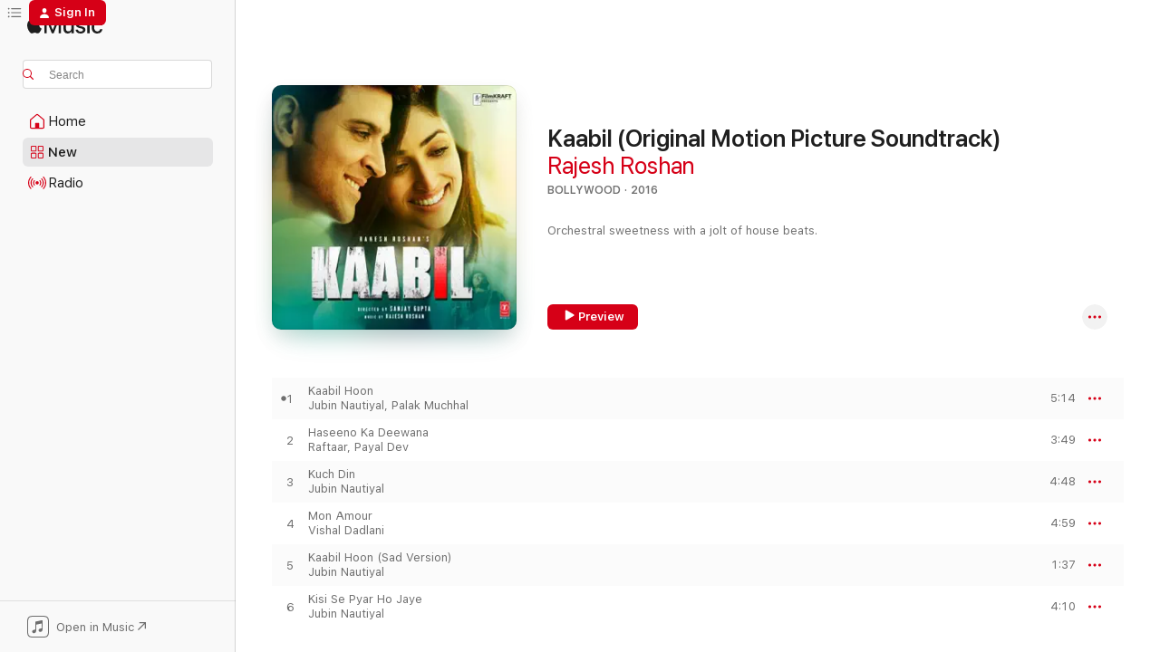

--- FILE ---
content_type: text/html
request_url: https://music.apple.com/us/album/kaabil-original-motion-picture-soundtrack/1188255403?at=1000layx&uo=4
body_size: 26144
content:
<!DOCTYPE html>
<html dir="ltr" lang="en-US">
    <head>
        <!-- prettier-ignore -->
        <meta charset="utf-8">
        <!-- prettier-ignore -->
        <meta http-equiv="X-UA-Compatible" content="IE=edge">
        <!-- prettier-ignore -->
        <meta
            name="viewport"
            content="width=device-width,initial-scale=1,interactive-widget=resizes-content"
        >
        <!-- prettier-ignore -->
        <meta name="applicable-device" content="pc,mobile">
        <!-- prettier-ignore -->
        <meta name="referrer" content="strict-origin">
        <!-- prettier-ignore -->
        <link
            rel="apple-touch-icon"
            sizes="180x180"
            href="/assets/favicon/favicon-180.png"
        >
        <!-- prettier-ignore -->
        <link
            rel="icon"
            type="image/png"
            sizes="32x32"
            href="/assets/favicon/favicon-32.png"
        >
        <!-- prettier-ignore -->
        <link
            rel="icon"
            type="image/png"
            sizes="16x16"
            href="/assets/favicon/favicon-16.png"
        >
        <!-- prettier-ignore -->
        <link
            rel="mask-icon"
            href="/assets/favicon/favicon.svg"
            color="#fa233b"
        >
        <!-- prettier-ignore -->
        <link rel="manifest" href="/manifest.json">

        <title>‎Kaabil (Original Motion Picture Soundtrack) - Album by Rajesh Roshan - Apple Music</title><!-- HEAD_svelte-1cypuwr_START --><link rel="preconnect" href="//www.apple.com/wss/fonts" crossorigin="anonymous"><link rel="stylesheet" href="//www.apple.com/wss/fonts?families=SF+Pro,v4%7CSF+Pro+Icons,v1&amp;display=swap" type="text/css" referrerpolicy="strict-origin-when-cross-origin"><!-- HEAD_svelte-1cypuwr_END --><!-- HEAD_svelte-eg3hvx_START -->    <meta name="description" content="Listen to Kaabil (Original Motion Picture Soundtrack) by Rajesh Roshan on Apple Music. 2016. 6 Songs. Duration: 24 minutes."> <meta name="keywords" content="listen, Kaabil (Original Motion Picture Soundtrack), Rajesh Roshan, music, singles, songs, Bollywood, streaming music, apple music"> <link rel="canonical" href="https://music.apple.com/us/album/kaabil-original-motion-picture-soundtrack/1188255403">   <link rel="alternate" type="application/json+oembed" href="https://music.apple.com/api/oembed?url=https%3A%2F%2Fmusic.apple.com%2Fus%2Falbum%2Fkaabil-original-motion-picture-soundtrack%2F1188255403" title="Kaabil (Original Motion Picture Soundtrack) by Rajesh Roshan on Apple Music">  <meta name="al:ios:app_store_id" content="1108187390"> <meta name="al:ios:app_name" content="Apple Music"> <meta name="apple:content_id" content="1188255403"> <meta name="apple:title" content="Kaabil (Original Motion Picture Soundtrack)"> <meta name="apple:description" content="Listen to Kaabil (Original Motion Picture Soundtrack) by Rajesh Roshan on Apple Music. 2016. 6 Songs. Duration: 24 minutes.">   <meta property="og:title" content="Kaabil (Original Motion Picture Soundtrack) by Rajesh Roshan on Apple Music"> <meta property="og:description" content="Album · 2016 · 6 Songs"> <meta property="og:site_name" content="Apple Music - Web Player"> <meta property="og:url" content="https://music.apple.com/us/album/kaabil-original-motion-picture-soundtrack/1188255403"> <meta property="og:image" content="https://is1-ssl.mzstatic.com/image/thumb/Music111/v4/dc/1f/ce/dc1fcec6-f100-103e-bc6f-125ce64d5a16/8903431632548_cover.jpg/1200x630wp-60.jpg"> <meta property="og:image:secure_url" content="https://is1-ssl.mzstatic.com/image/thumb/Music111/v4/dc/1f/ce/dc1fcec6-f100-103e-bc6f-125ce64d5a16/8903431632548_cover.jpg/1200x630wp-60.jpg"> <meta property="og:image:alt" content="Kaabil (Original Motion Picture Soundtrack) by Rajesh Roshan on Apple Music"> <meta property="og:image:width" content="1200"> <meta property="og:image:height" content="630"> <meta property="og:image:type" content="image/jpg"> <meta property="og:type" content="music.album"> <meta property="og:locale" content="en_US">  <meta property="music:song_count" content="6"> <meta property="music:song" content="https://music.apple.com/us/song/kaabil-hoon/1188255407"> <meta property="music:song:preview_url:secure_url" content="https://music.apple.com/us/song/kaabil-hoon/1188255407"> <meta property="music:song:disc" content="1"> <meta property="music:song:duration" content="PT5M14S"> <meta property="music:song:track" content="1">  <meta property="music:song" content="https://music.apple.com/us/song/haseeno-ka-deewana/1188255408"> <meta property="music:song:preview_url:secure_url" content="https://music.apple.com/us/song/haseeno-ka-deewana/1188255408"> <meta property="music:song:disc" content="1"> <meta property="music:song:duration" content="PT3M49S"> <meta property="music:song:track" content="2">  <meta property="music:song" content="https://music.apple.com/us/song/kuch-din/1188255409"> <meta property="music:song:preview_url:secure_url" content="https://music.apple.com/us/song/kuch-din/1188255409"> <meta property="music:song:disc" content="1"> <meta property="music:song:duration" content="PT4M48S"> <meta property="music:song:track" content="3">  <meta property="music:song" content="https://music.apple.com/us/song/mon-amour/1188255410"> <meta property="music:song:preview_url:secure_url" content="https://music.apple.com/us/song/mon-amour/1188255410"> <meta property="music:song:disc" content="1"> <meta property="music:song:duration" content="PT4M59S"> <meta property="music:song:track" content="4">  <meta property="music:song" content="https://music.apple.com/us/song/kaabil-hoon-sad-version/1188255411"> <meta property="music:song:preview_url:secure_url" content="https://music.apple.com/us/song/kaabil-hoon-sad-version/1188255411"> <meta property="music:song:disc" content="1"> <meta property="music:song:duration" content="PT1M37S"> <meta property="music:song:track" content="5">  <meta property="music:song" content="https://music.apple.com/us/song/kisi-se-pyar-ho-jaye/1188255412"> <meta property="music:song:preview_url:secure_url" content="https://music.apple.com/us/song/kisi-se-pyar-ho-jaye/1188255412"> <meta property="music:song:disc" content="1"> <meta property="music:song:duration" content="PT4M10S"> <meta property="music:song:track" content="6">   <meta property="music:musician" content="https://music.apple.com/us/artist/rajesh-roshan/19355105"> <meta property="music:release_date" content="2016-12-22T00:00:00.000Z">   <meta name="twitter:title" content="Kaabil (Original Motion Picture Soundtrack) by Rajesh Roshan on Apple Music"> <meta name="twitter:description" content="Album · 2016 · 6 Songs"> <meta name="twitter:site" content="@AppleMusic"> <meta name="twitter:image" content="https://is1-ssl.mzstatic.com/image/thumb/Music111/v4/dc/1f/ce/dc1fcec6-f100-103e-bc6f-125ce64d5a16/8903431632548_cover.jpg/600x600bf-60.jpg"> <meta name="twitter:image:alt" content="Kaabil (Original Motion Picture Soundtrack) by Rajesh Roshan on Apple Music"> <meta name="twitter:card" content="summary">       <!-- HTML_TAG_START -->
                <script id=schema:music-album type="application/ld+json">
                    {"@context":"http://schema.org","@type":"MusicAlbum","name":"Kaabil (Original Motion Picture Soundtrack)","description":"Listen to Kaabil (Original Motion Picture Soundtrack) by Rajesh Roshan on Apple Music. 2016. 6 Songs. Duration: 24 minutes.","citation":[{"@type":"MusicAlbum","image":"https://is1-ssl.mzstatic.com/image/thumb/Music118/v4/f4/22/3b/f4223bf4-bf8a-0e72-800b-37c869a53783/191773226695.jpg/1200x630bb.jpg","url":"https://music.apple.com/us/album/tumsa-nahin-dekha-a-love-story-original-motion/1338739886","name":"Tumsa Nahin Dekha -  A Love Story (Original Motion Picture Soundtrack)"},{"@type":"MusicAlbum","image":"https://is1-ssl.mzstatic.com/image/thumb/Music114/v4/98/9c/2c/989c2ca7-bb09-ff37-4ec9-31cab71b20c2/8902894359825_cover.jpg/1200x630bb.jpg","url":"https://music.apple.com/us/album/judwaa-2-original-motion-picture-soundtrack/1281961352","name":"Judwaa 2 (Original Motion Picture Soundtrack)"},{"@type":"MusicAlbum","image":"https://is1-ssl.mzstatic.com/image/thumb/Music124/v4/6a/c6/97/6ac69763-6aa4-76d5-3204-740ace15d204/8902894358590_cover.jpg/1200x630bb.jpg","url":"https://music.apple.com/us/album/wajah-tum-ho-original-motion-picture-soundtrack/1173179702","name":"Wajah Tum Ho (Original Motion Picture Soundtrack)"},{"@type":"MusicAlbum","image":"https://is1-ssl.mzstatic.com/image/thumb/Music115/v4/33/2f/1e/332f1e03-4cc1-85b7-c23d-1de5802b9b94/8902894358057_cover.jpg/1200x630bb.jpg","url":"https://music.apple.com/us/album/azhar-original-motion-picture-soundtrack/1157913457","name":"Azhar (Original Motion Picture Soundtrack)"},{"@type":"MusicAlbum","image":"https://is1-ssl.mzstatic.com/image/thumb/Music118/v4/eb/79/67/eb7967e9-fd07-bdbe-026e-e6778c0c9f5e/8903431649287_cover.jpg/1200x630bb.jpg","url":"https://music.apple.com/us/album/soulful-sonu-nigam-specials/1265883038","name":"Soulful Sonu Nigam Specials"},{"@type":"MusicAlbum","image":"https://is1-ssl.mzstatic.com/image/thumb/Music124/v4/7c/6e/e7/7c6ee7c8-c1f3-e40f-1ec7-7ff96d0776f8/8902894358804_cover.jpg/1200x630bb.jpg","url":"https://music.apple.com/us/album/badrinath-ki-dulhania-original-motion-picture-soundtrack/1205913413","name":"Badrinath Ki Dulhania (Original Motion Picture Soundtrack)"},{"@type":"MusicAlbum","image":"https://is1-ssl.mzstatic.com/image/thumb/Music124/v4/b9/91/9e/b9919e4d-b41b-b3b1-3267-e531f50771db/8902894357180_cover.jpg/1200x630bb.jpg","url":"https://music.apple.com/us/album/all-is-well-original-motion-picture-soundtrack/1071196894","name":"All Is Well (Original Motion Picture Soundtrack)"},{"@type":"MusicAlbum","image":"https://is1-ssl.mzstatic.com/image/thumb/Music114/v4/0e/fb/90/0efb90d2-544f-0e86-e2d7-c0609a802f66/8903431663528_cover.jpg/1200x630bb.jpg","url":"https://music.apple.com/us/album/the-best-of-arijit-singh-neha-kakkar-vol-2/1330391528","name":"The Best of Arijit Singh & Neha Kakkar, Vol. 2"},{"@type":"MusicAlbum","image":"https://is1-ssl.mzstatic.com/image/thumb/Music62/v4/92/2c/ec/922cec17-340a-337f-8ee0-f6357f7099da/8902894358446_cover.jpg/1200x630bb.jpg","url":"https://music.apple.com/us/album/tutak-tutak-tutiya-original-motion-picture-soundtrack/1159735888","name":"Tutak Tutak Tutiya (Original Motion Picture Soundtrack)"},{"@type":"MusicAlbum","image":"https://is1-ssl.mzstatic.com/image/thumb/Music71/v4/0f/21/61/0f2161a4-2b47-930c-a10e-5108715ca7d8/8902894358583_cover.jpg/1200x630bb.jpg","url":"https://music.apple.com/us/album/force-2-original-motion-picture-soundtrack/1170484393","name":"Force 2 (Original Motion Picture Soundtrack)"}],"tracks":[{"@type":"MusicRecording","name":"Kaabil Hoon","duration":"PT5M14S","url":"https://music.apple.com/us/song/kaabil-hoon/1188255407","offers":{"@type":"Offer","category":"free","price":0},"audio":{"@type":"AudioObject","potentialAction":{"@type":"ListenAction","expectsAcceptanceOf":{"@type":"Offer","category":"free"},"target":{"@type":"EntryPoint","actionPlatform":"https://music.apple.com/us/song/kaabil-hoon/1188255407"}},"name":"Kaabil Hoon","contentUrl":"https://audio-ssl.itunes.apple.com/itunes-assets/AudioPreview125/v4/ec/18/0c/ec180c82-d702-622e-770d-b8edb47b4e85/mzaf_14119593022781277551.plus.aac.ep.m4a","duration":"PT5M14S","uploadDate":"2016-12-06","thumbnailUrl":"https://is1-ssl.mzstatic.com/image/thumb/Music111/v4/dc/1f/ce/dc1fcec6-f100-103e-bc6f-125ce64d5a16/8903431632548_cover.jpg/1200x630bb.jpg"}},{"@type":"MusicRecording","name":"Haseeno Ka Deewana","duration":"PT3M49S","url":"https://music.apple.com/us/song/haseeno-ka-deewana/1188255408","offers":{"@type":"Offer","category":"free","price":0},"audio":{"@type":"AudioObject","potentialAction":{"@type":"ListenAction","expectsAcceptanceOf":{"@type":"Offer","category":"free"},"target":{"@type":"EntryPoint","actionPlatform":"https://music.apple.com/us/song/haseeno-ka-deewana/1188255408"}},"name":"Haseeno Ka Deewana","contentUrl":"https://audio-ssl.itunes.apple.com/itunes-assets/AudioPreview115/v4/44/64/5f/44645fa2-68ea-9832-17c2-84f8f8aee52d/mzaf_14965674153413063411.plus.aac.ep.m4a","duration":"PT3M49S","uploadDate":"2016-12-14","thumbnailUrl":"https://is1-ssl.mzstatic.com/image/thumb/Music111/v4/dc/1f/ce/dc1fcec6-f100-103e-bc6f-125ce64d5a16/8903431632548_cover.jpg/1200x630bb.jpg"}},{"@type":"MusicRecording","name":"Kuch Din","duration":"PT4M48S","url":"https://music.apple.com/us/song/kuch-din/1188255409","offers":{"@type":"Offer","category":"free","price":0},"audio":{"@type":"AudioObject","potentialAction":{"@type":"ListenAction","expectsAcceptanceOf":{"@type":"Offer","category":"free"},"target":{"@type":"EntryPoint","actionPlatform":"https://music.apple.com/us/song/kuch-din/1188255409"}},"name":"Kuch Din","contentUrl":"https://audio-ssl.itunes.apple.com/itunes-assets/AudioPreview115/v4/77/78/8d/77788d48-b063-96b9-7ed4-670c09f797ad/mzaf_8037455118391154189.plus.aac.ep.m4a","duration":"PT4M48S","uploadDate":"2016-12-22","thumbnailUrl":"https://is1-ssl.mzstatic.com/image/thumb/Music111/v4/dc/1f/ce/dc1fcec6-f100-103e-bc6f-125ce64d5a16/8903431632548_cover.jpg/1200x630bb.jpg"}},{"@type":"MusicRecording","name":"Mon Amour","duration":"PT4M59S","url":"https://music.apple.com/us/song/mon-amour/1188255410","offers":{"@type":"Offer","category":"free","price":0},"audio":{"@type":"AudioObject","potentialAction":{"@type":"ListenAction","expectsAcceptanceOf":{"@type":"Offer","category":"free"},"target":{"@type":"EntryPoint","actionPlatform":"https://music.apple.com/us/song/mon-amour/1188255410"}},"name":"Mon Amour","contentUrl":"https://audio-ssl.itunes.apple.com/itunes-assets/AudioPreview125/v4/30/19/0c/30190c9e-3a59-fb0c-cb54-6d5aeb8692c8/mzaf_7218796474223228690.plus.aac.ep.m4a","duration":"PT4M59S","uploadDate":"2016-12-22","thumbnailUrl":"https://is1-ssl.mzstatic.com/image/thumb/Music111/v4/dc/1f/ce/dc1fcec6-f100-103e-bc6f-125ce64d5a16/8903431632548_cover.jpg/1200x630bb.jpg"}},{"@type":"MusicRecording","name":"Kaabil Hoon (Sad Version)","duration":"PT1M37S","url":"https://music.apple.com/us/song/kaabil-hoon-sad-version/1188255411","offers":{"@type":"Offer","category":"free","price":0},"audio":{"@type":"AudioObject","potentialAction":{"@type":"ListenAction","expectsAcceptanceOf":{"@type":"Offer","category":"free"},"target":{"@type":"EntryPoint","actionPlatform":"https://music.apple.com/us/song/kaabil-hoon-sad-version/1188255411"}},"name":"Kaabil Hoon (Sad Version)","contentUrl":"https://audio-ssl.itunes.apple.com/itunes-assets/AudioPreview125/v4/02/58/33/0258331a-b0f7-d40d-9d03-c26c7c463ac7/mzaf_12321204423009512230.plus.aac.p.m4a","duration":"PT1M37S","uploadDate":"2016-12-22","thumbnailUrl":"https://is1-ssl.mzstatic.com/image/thumb/Music111/v4/dc/1f/ce/dc1fcec6-f100-103e-bc6f-125ce64d5a16/8903431632548_cover.jpg/1200x630bb.jpg"}},{"@type":"MusicRecording","name":"Kisi Se Pyar Ho Jaye","duration":"PT4M10S","url":"https://music.apple.com/us/song/kisi-se-pyar-ho-jaye/1188255412","offers":{"@type":"Offer","category":"free","price":0},"audio":{"@type":"AudioObject","potentialAction":{"@type":"ListenAction","expectsAcceptanceOf":{"@type":"Offer","category":"free"},"target":{"@type":"EntryPoint","actionPlatform":"https://music.apple.com/us/song/kisi-se-pyar-ho-jaye/1188255412"}},"name":"Kisi Se Pyar Ho Jaye","contentUrl":"https://audio-ssl.itunes.apple.com/itunes-assets/AudioPreview115/v4/74/6c/da/746cda13-336b-e93b-3376-0692c1640c8e/mzaf_3597721527153592346.plus.aac.ep.m4a","duration":"PT4M10S","uploadDate":"2016-12-22","thumbnailUrl":"https://is1-ssl.mzstatic.com/image/thumb/Music111/v4/dc/1f/ce/dc1fcec6-f100-103e-bc6f-125ce64d5a16/8903431632548_cover.jpg/1200x630bb.jpg"}}],"workExample":[{"@type":"MusicAlbum","image":"https://is1-ssl.mzstatic.com/image/thumb/Music114/v4/57/a5/e0/57a5e064-f087-e318-582f-27ab8eb71496/192562328149.jpg/1200x630bb.jpg","url":"https://music.apple.com/us/album/kaho-naa-pyaar-hai-original-motion-picture-soundtrack/1364842850","name":"Kaho Naa Pyaar Hai (Original Motion Picture Soundtrack)"},{"@type":"MusicAlbum","image":"https://is1-ssl.mzstatic.com/image/thumb/Music221/v4/25/fa/26/25fa266b-eafc-0374-56b2-e0166ca738aa/8902894601085_cover.jpg/1200x630bb.jpg","url":"https://music.apple.com/us/album/krrish-original-motion-picture-soundtrack/1136180396","name":"Krrish (Original Motion Picture Soundtrack)"},{"@type":"MusicAlbum","image":"https://is1-ssl.mzstatic.com/image/thumb/Music116/v4/5d/2f/03/5d2f0307-e741-d38b-060b-3495f1d38721/196626086822.jpg/1200x630bb.jpg","url":"https://music.apple.com/us/album/koi-mil-gaya-original-motion-picture-soundtrack/1599517684","name":"Koi Mil Gaya (Original Motion Picture Soundtrack)"},{"@type":"MusicAlbum","image":"https://is1-ssl.mzstatic.com/image/thumb/Music30/v4/c7/20/0e/c7200e5a-ae74-c31d-5be0-910f74677565/190374684712.jpg/1200x630bb.jpg","url":"https://music.apple.com/us/album/blazing-retro-hits/1108130660","name":"Blazing Retro Hits"},{"@type":"MusicAlbum","image":"https://is1-ssl.mzstatic.com/image/thumb/Music114/v4/25/5e/6b/255e6b5d-e766-25c5-627b-452da6c134c7/8901854010509.jpg/1200x630bb.jpg","url":"https://music.apple.com/us/album/koyla-original-motion-picture-soundtrack/1536509163","name":"Koyla (Original Motion Picture Soundtrack)"},{"@type":"MusicAlbum","image":"https://is1-ssl.mzstatic.com/image/thumb/Music124/v4/eb/c1/fb/ebc1fbcc-e510-66ad-4077-f7fba7e90395/8901854059065.jpg/1200x630bb.jpg","url":"https://music.apple.com/us/album/bhangra-paa-le-original-motion-picture-soundtrack/1550867700","name":"Bhangra Paa Le (Original Motion Picture Soundtrack)"},{"@type":"MusicAlbum","image":"https://is1-ssl.mzstatic.com/image/thumb/Music124/v4/68/86/7f/68867f34-e11e-5120-e6f7-5492bc1df28e/8901854010585.jpg/1200x630bb.jpg","url":"https://music.apple.com/us/album/kya-kehna-original-motion-picture-soundtrack/1536515179","name":"Kya Kehna (Original Motion Picture Soundtrack)"},{"@type":"MusicAlbum","image":"https://is1-ssl.mzstatic.com/image/thumb/Music114/v4/e5/a6/d6/e5a6d673-914b-96e0-de92-dd00328ab2bd/8902894686938_cover.jpg/1200x630bb.jpg","url":"https://music.apple.com/us/album/kites-original-motion-picture-soundtrack/1129313954","name":"Kites (Original Motion Picture Soundtrack)"},{"@type":"MusicAlbum","image":"https://is1-ssl.mzstatic.com/image/thumb/Music128/v4/13/60/64/1360641c-ecb3-8979-7b46-7e7fdd99303c/191773217341.jpg/1200x630bb.jpg","url":"https://music.apple.com/us/album/doosara-aadmi-original-motion-picture-soundtrack-ep/1329113914","name":"Doosara Aadmi (Original Motion Picture Soundtrack) - EP"},{"@type":"MusicAlbum","image":"https://is1-ssl.mzstatic.com/image/thumb/Music20/v4/43/d8/71/43d871e9-e626-6739-5689-4c441e0c7a27/8902894625050_cover.jpg/1200x630bb.jpg","url":"https://music.apple.com/us/album/krazzy-4-original-motion-picture-soundtrack/1116316902","name":"Krazzy 4 (Original Motion Picture Soundtrack)"},{"@type":"MusicAlbum","image":"https://is1-ssl.mzstatic.com/image/thumb/Music20/v4/71/d6/88/71d688e6-b4ef-5f7e-9096-ff59b9e90945/8902894690782_cover.jpg/1200x630bb.jpg","url":"https://music.apple.com/us/album/papa-kehte-hain-original-motion-picture-soundtrack/1132160036","name":"Papa Kehte Hain (Original Motion Picture Soundtrack)"},{"@type":"MusicAlbum","image":"https://is1-ssl.mzstatic.com/image/thumb/Music118/v4/2d/16/f1/2d16f19a-e322-5adc-0006-dfe8d32794f5/191773204242.jpg/1200x630bb.jpg","url":"https://music.apple.com/us/album/baton-baton-mein-original-motion-picture-soundtrack/1337264605","name":"Baton Baton Mein (Original Motion Picture Soundtrack)"},{"@type":"MusicAlbum","image":"https://is1-ssl.mzstatic.com/image/thumb/Music114/v4/bf/4e/52/bf4e52a7-9966-f12a-6ac9-f949deb37b31/20UMGIM95469.rgb.jpg/1200x630bb.jpg","url":"https://music.apple.com/us/album/julie-original-motion-picture-soundtrack-ep/1549513944","name":"Julie (Original Motion Picture Soundtrack) - EP"},{"@type":"MusicAlbum","image":"https://is1-ssl.mzstatic.com/image/thumb/Music124/v4/fb/c1/07/fbc10797-804f-54bc-8eac-4be9d7f7575f/8902894354455_cover.jpg/1200x630bb.jpg","url":"https://music.apple.com/us/album/krrish-3-original-motion-picture-soundtrack/1116001141","name":"Krrish 3 (Original Motion Picture Soundtrack)"},{"@type":"MusicAlbum","image":"https://is1-ssl.mzstatic.com/image/thumb/Music116/v4/f7/6e/df/f76edf3b-930b-d781-db2c-3b9e0d9122de/cover.jpg/1200x630bb.jpg","url":"https://music.apple.com/us/album/mela-original-motion-picture-soundtrack/1128699694","name":"Mela (Original Motion Picture Soundtrack)"},{"@type":"MusicRecording","name":"Kaabil Hoon","duration":"PT5M14S","url":"https://music.apple.com/us/song/kaabil-hoon/1188255407","offers":{"@type":"Offer","category":"free","price":0},"audio":{"@type":"AudioObject","potentialAction":{"@type":"ListenAction","expectsAcceptanceOf":{"@type":"Offer","category":"free"},"target":{"@type":"EntryPoint","actionPlatform":"https://music.apple.com/us/song/kaabil-hoon/1188255407"}},"name":"Kaabil Hoon","contentUrl":"https://audio-ssl.itunes.apple.com/itunes-assets/AudioPreview125/v4/ec/18/0c/ec180c82-d702-622e-770d-b8edb47b4e85/mzaf_14119593022781277551.plus.aac.ep.m4a","duration":"PT5M14S","uploadDate":"2016-12-06","thumbnailUrl":"https://is1-ssl.mzstatic.com/image/thumb/Music111/v4/dc/1f/ce/dc1fcec6-f100-103e-bc6f-125ce64d5a16/8903431632548_cover.jpg/1200x630bb.jpg"}},{"@type":"MusicRecording","name":"Haseeno Ka Deewana","duration":"PT3M49S","url":"https://music.apple.com/us/song/haseeno-ka-deewana/1188255408","offers":{"@type":"Offer","category":"free","price":0},"audio":{"@type":"AudioObject","potentialAction":{"@type":"ListenAction","expectsAcceptanceOf":{"@type":"Offer","category":"free"},"target":{"@type":"EntryPoint","actionPlatform":"https://music.apple.com/us/song/haseeno-ka-deewana/1188255408"}},"name":"Haseeno Ka Deewana","contentUrl":"https://audio-ssl.itunes.apple.com/itunes-assets/AudioPreview115/v4/44/64/5f/44645fa2-68ea-9832-17c2-84f8f8aee52d/mzaf_14965674153413063411.plus.aac.ep.m4a","duration":"PT3M49S","uploadDate":"2016-12-14","thumbnailUrl":"https://is1-ssl.mzstatic.com/image/thumb/Music111/v4/dc/1f/ce/dc1fcec6-f100-103e-bc6f-125ce64d5a16/8903431632548_cover.jpg/1200x630bb.jpg"}},{"@type":"MusicRecording","name":"Kuch Din","duration":"PT4M48S","url":"https://music.apple.com/us/song/kuch-din/1188255409","offers":{"@type":"Offer","category":"free","price":0},"audio":{"@type":"AudioObject","potentialAction":{"@type":"ListenAction","expectsAcceptanceOf":{"@type":"Offer","category":"free"},"target":{"@type":"EntryPoint","actionPlatform":"https://music.apple.com/us/song/kuch-din/1188255409"}},"name":"Kuch Din","contentUrl":"https://audio-ssl.itunes.apple.com/itunes-assets/AudioPreview115/v4/77/78/8d/77788d48-b063-96b9-7ed4-670c09f797ad/mzaf_8037455118391154189.plus.aac.ep.m4a","duration":"PT4M48S","uploadDate":"2016-12-22","thumbnailUrl":"https://is1-ssl.mzstatic.com/image/thumb/Music111/v4/dc/1f/ce/dc1fcec6-f100-103e-bc6f-125ce64d5a16/8903431632548_cover.jpg/1200x630bb.jpg"}},{"@type":"MusicRecording","name":"Mon Amour","duration":"PT4M59S","url":"https://music.apple.com/us/song/mon-amour/1188255410","offers":{"@type":"Offer","category":"free","price":0},"audio":{"@type":"AudioObject","potentialAction":{"@type":"ListenAction","expectsAcceptanceOf":{"@type":"Offer","category":"free"},"target":{"@type":"EntryPoint","actionPlatform":"https://music.apple.com/us/song/mon-amour/1188255410"}},"name":"Mon Amour","contentUrl":"https://audio-ssl.itunes.apple.com/itunes-assets/AudioPreview125/v4/30/19/0c/30190c9e-3a59-fb0c-cb54-6d5aeb8692c8/mzaf_7218796474223228690.plus.aac.ep.m4a","duration":"PT4M59S","uploadDate":"2016-12-22","thumbnailUrl":"https://is1-ssl.mzstatic.com/image/thumb/Music111/v4/dc/1f/ce/dc1fcec6-f100-103e-bc6f-125ce64d5a16/8903431632548_cover.jpg/1200x630bb.jpg"}},{"@type":"MusicRecording","name":"Kaabil Hoon (Sad Version)","duration":"PT1M37S","url":"https://music.apple.com/us/song/kaabil-hoon-sad-version/1188255411","offers":{"@type":"Offer","category":"free","price":0},"audio":{"@type":"AudioObject","potentialAction":{"@type":"ListenAction","expectsAcceptanceOf":{"@type":"Offer","category":"free"},"target":{"@type":"EntryPoint","actionPlatform":"https://music.apple.com/us/song/kaabil-hoon-sad-version/1188255411"}},"name":"Kaabil Hoon (Sad Version)","contentUrl":"https://audio-ssl.itunes.apple.com/itunes-assets/AudioPreview125/v4/02/58/33/0258331a-b0f7-d40d-9d03-c26c7c463ac7/mzaf_12321204423009512230.plus.aac.p.m4a","duration":"PT1M37S","uploadDate":"2016-12-22","thumbnailUrl":"https://is1-ssl.mzstatic.com/image/thumb/Music111/v4/dc/1f/ce/dc1fcec6-f100-103e-bc6f-125ce64d5a16/8903431632548_cover.jpg/1200x630bb.jpg"}},{"@type":"MusicRecording","name":"Kisi Se Pyar Ho Jaye","duration":"PT4M10S","url":"https://music.apple.com/us/song/kisi-se-pyar-ho-jaye/1188255412","offers":{"@type":"Offer","category":"free","price":0},"audio":{"@type":"AudioObject","potentialAction":{"@type":"ListenAction","expectsAcceptanceOf":{"@type":"Offer","category":"free"},"target":{"@type":"EntryPoint","actionPlatform":"https://music.apple.com/us/song/kisi-se-pyar-ho-jaye/1188255412"}},"name":"Kisi Se Pyar Ho Jaye","contentUrl":"https://audio-ssl.itunes.apple.com/itunes-assets/AudioPreview115/v4/74/6c/da/746cda13-336b-e93b-3376-0692c1640c8e/mzaf_3597721527153592346.plus.aac.ep.m4a","duration":"PT4M10S","uploadDate":"2016-12-22","thumbnailUrl":"https://is1-ssl.mzstatic.com/image/thumb/Music111/v4/dc/1f/ce/dc1fcec6-f100-103e-bc6f-125ce64d5a16/8903431632548_cover.jpg/1200x630bb.jpg"}}],"url":"https://music.apple.com/us/album/kaabil-original-motion-picture-soundtrack/1188255403","image":"https://is1-ssl.mzstatic.com/image/thumb/Music111/v4/dc/1f/ce/dc1fcec6-f100-103e-bc6f-125ce64d5a16/8903431632548_cover.jpg/1200x630bb.jpg","potentialAction":{"@type":"ListenAction","expectsAcceptanceOf":{"@type":"Offer","category":"free"},"target":{"@type":"EntryPoint","actionPlatform":"https://music.apple.com/us/album/kaabil-original-motion-picture-soundtrack/1188255403"}},"genre":["Bollywood","Music","Indian","Soundtrack"],"datePublished":"2016-12-22","byArtist":[{"@type":"MusicGroup","url":"https://music.apple.com/us/artist/rajesh-roshan/19355105","name":"Rajesh Roshan"}]}
                </script>
                <!-- HTML_TAG_END -->    <!-- HEAD_svelte-eg3hvx_END -->
      <script type="module" crossorigin src="/assets/index~90a29058ba.js"></script>
      <link rel="stylesheet" href="/assets/index~fbf29d0525.css">
      <script type="module">import.meta.url;import("_").catch(()=>1);async function* g(){};window.__vite_is_modern_browser=true;</script>
      <script type="module">!function(){if(window.__vite_is_modern_browser)return;console.warn("vite: loading legacy chunks, syntax error above and the same error below should be ignored");var e=document.getElementById("vite-legacy-polyfill"),n=document.createElement("script");n.src=e.src,n.onload=function(){System.import(document.getElementById('vite-legacy-entry').getAttribute('data-src'))},document.body.appendChild(n)}();</script>
    </head>
    <body>
        
        <script
            async
            src="/includes/js-cdn/musickit/v3/amp/musickit.js"
        ></script>
        <script
            type="module"
            async
            src="/includes/js-cdn/musickit/v3/components/musickit-components/musickit-components.esm.js"
        ></script>
        <script
            nomodule
            async
            src="/includes/js-cdn/musickit/v3/components/musickit-components/musickit-components.js"
        ></script>
        <svg style="display: none" xmlns="http://www.w3.org/2000/svg">
            <symbol id="play-circle-fill" viewBox="0 0 60 60">
                <path
                    class="icon-circle-fill__circle"
                    fill="var(--iconCircleFillBG, transparent)"
                    d="M30 60c16.411 0 30-13.617 30-30C60 13.588 46.382 0 29.971 0 13.588 0 .001 13.588.001 30c0 16.383 13.617 30 30 30Z"
                />
                <path
                    fill="var(--iconFillArrow, var(--keyColor, black))"
                    d="M24.411 41.853c-1.41.853-3.028.177-3.028-1.294V19.47c0-1.44 1.735-2.058 3.028-1.294l17.265 10.235a1.89 1.89 0 0 1 0 3.265L24.411 41.853Z"
                />
            </symbol>
        </svg>
        <div class="body-container">
              <div class="app-container svelte-t3vj1e" data-testid="app-container">   <div class="header svelte-rjjbqs" data-testid="header"><nav data-testid="navigation" class="navigation svelte-13li0vp"><div class="navigation__header svelte-13li0vp"><div data-testid="logo" class="logo svelte-1o7dz8w"> <a aria-label="Apple Music" role="img" href="https://music.apple.com/us/home" class="svelte-1o7dz8w"><svg height="20" viewBox="0 0 83 20" width="83" xmlns="http://www.w3.org/2000/svg" class="logo" aria-hidden="true"><path d="M34.752 19.746V6.243h-.088l-5.433 13.503h-2.074L21.711 6.243h-.087v13.503h-2.548V1.399h3.235l5.833 14.621h.1l5.82-14.62h3.248v18.347h-2.56zm16.649 0h-2.586v-2.263h-.062c-.725 1.602-2.061 2.504-4.072 2.504-2.86 0-4.61-1.894-4.61-4.958V6.37h2.698v8.125c0 2.034.95 3.127 2.81 3.127 1.95 0 3.124-1.373 3.124-3.458V6.37H51.4v13.376zm7.394-13.618c3.06 0 5.046 1.73 5.134 4.196h-2.536c-.15-1.296-1.087-2.11-2.598-2.11-1.462 0-2.436.724-2.436 1.793 0 .839.6 1.41 2.023 1.741l2.136.496c2.686.636 3.71 1.704 3.71 3.636 0 2.442-2.236 4.12-5.333 4.12-3.285 0-5.26-1.64-5.509-4.183h2.673c.25 1.398 1.187 2.085 2.836 2.085 1.623 0 2.623-.687 2.623-1.78 0-.865-.487-1.373-1.924-1.704l-2.136-.508c-2.498-.585-3.735-1.806-3.735-3.75 0-2.391 2.049-4.032 5.072-4.032zM66.1 2.836c0-.878.7-1.577 1.561-1.577.862 0 1.55.7 1.55 1.577 0 .864-.688 1.576-1.55 1.576a1.573 1.573 0 0 1-1.56-1.576zm.212 3.534h2.698v13.376h-2.698zm14.089 4.603c-.275-1.424-1.324-2.556-3.085-2.556-2.086 0-3.46 1.767-3.46 4.64 0 2.938 1.386 4.642 3.485 4.642 1.66 0 2.748-.928 3.06-2.48H83C82.713 18.067 80.477 20 77.317 20c-3.76 0-6.208-2.62-6.208-6.942 0-4.247 2.448-6.93 6.183-6.93 3.385 0 5.446 2.213 5.683 4.845h-2.573zM10.824 3.189c-.698.834-1.805 1.496-2.913 1.398-.145-1.128.41-2.33 1.036-3.065C9.644.662 10.848.05 11.835 0c.121 1.178-.336 2.33-1.01 3.19zm.999 1.619c.624.049 2.425.244 3.578 1.98-.096.074-2.137 1.272-2.113 3.79.024 3.01 2.593 4.012 2.617 4.037-.024.074-.407 1.419-1.344 2.812-.817 1.224-1.657 2.422-3.002 2.447-1.297.024-1.73-.783-3.218-.783-1.489 0-1.97.758-3.194.807-1.297.048-2.28-1.297-3.097-2.52C.368 14.908-.904 10.408.825 7.375c.84-1.516 2.377-2.47 4.034-2.495 1.273-.023 2.45.857 3.218.857.769 0 2.137-1.027 3.746-.93z"></path></svg></a>   </div> <div class="search-input-wrapper svelte-nrtdem" data-testid="search-input"><div data-testid="amp-search-input" aria-controls="search-suggestions" aria-expanded="false" aria-haspopup="listbox" aria-owns="search-suggestions" class="search-input-container svelte-rg26q6" tabindex="-1" role=""><div class="flex-container svelte-rg26q6"><form id="search-input-form" class="svelte-rg26q6"><svg height="16" width="16" viewBox="0 0 16 16" class="search-svg" aria-hidden="true"><path d="M11.87 10.835c.018.015.035.03.051.047l3.864 3.863a.735.735 0 1 1-1.04 1.04l-3.863-3.864a.744.744 0 0 1-.047-.051 6.667 6.667 0 1 1 1.035-1.035zM6.667 12a5.333 5.333 0 1 0 0-10.667 5.333 5.333 0 0 0 0 10.667z"></path></svg> <input aria-autocomplete="list" aria-multiline="false" aria-controls="search-suggestions" placeholder="Search" spellcheck="false" autocomplete="off" autocorrect="off" autocapitalize="off" type="text" inputmode="search" class="search-input__text-field svelte-rg26q6" data-testid="search-input__text-field"></form> </div> <div data-testid="search-scope-bar"></div>   </div> </div></div> <div data-testid="navigation-content" class="navigation__content svelte-13li0vp" id="navigation" aria-hidden="false"><div class="navigation__scrollable-container svelte-13li0vp"><div data-testid="navigation-items-primary" class="navigation-items navigation-items--primary svelte-ng61m8"> <ul class="navigation-items__list svelte-ng61m8">  <li class="navigation-item navigation-item__home svelte-1a5yt87" aria-selected="false" data-testid="navigation-item"> <a href="https://music.apple.com/us/home" class="navigation-item__link svelte-1a5yt87" role="button" data-testid="home" aria-pressed="false"><div class="navigation-item__content svelte-zhx7t9"> <span class="navigation-item__icon svelte-zhx7t9"> <svg width="24" height="24" viewBox="0 0 24 24" xmlns="http://www.w3.org/2000/svg" aria-hidden="true"><path d="M5.93 20.16a1.94 1.94 0 0 1-1.43-.502c-.334-.335-.502-.794-.502-1.393v-7.142c0-.362.062-.688.177-.953.123-.264.326-.529.6-.75l6.145-5.157c.176-.141.344-.247.52-.318.176-.07.362-.105.564-.105.194 0 .388.035.565.105.176.07.352.177.52.318l6.146 5.158c.273.23.467.476.59.75.124.264.177.59.177.96v7.134c0 .59-.159 1.058-.503 1.393-.335.335-.811.503-1.428.503H5.929Zm12.14-1.172c.221 0 .406-.07.547-.212a.688.688 0 0 0 .22-.511v-7.142c0-.177-.026-.344-.087-.459a.97.97 0 0 0-.265-.353l-6.154-5.149a.756.756 0 0 0-.177-.115.37.37 0 0 0-.15-.035.37.37 0 0 0-.158.035l-.177.115-6.145 5.15a.982.982 0 0 0-.274.352 1.13 1.13 0 0 0-.088.468v7.133c0 .203.08.379.23.511a.744.744 0 0 0 .546.212h12.133Zm-8.323-4.7c0-.176.062-.326.177-.432a.6.6 0 0 1 .423-.159h3.315c.176 0 .326.053.432.16s.159.255.159.431v4.973H9.756v-4.973Z"></path></svg> </span> <span class="navigation-item__label svelte-zhx7t9"> Home </span> </div></a>  </li>  <li class="navigation-item navigation-item__new svelte-1a5yt87" aria-selected="false" data-testid="navigation-item"> <a href="https://music.apple.com/us/new" class="navigation-item__link svelte-1a5yt87" role="button" data-testid="new" aria-pressed="false"><div class="navigation-item__content svelte-zhx7t9"> <span class="navigation-item__icon svelte-zhx7t9"> <svg height="24" viewBox="0 0 24 24" width="24" aria-hidden="true"><path d="M9.92 11.354c.966 0 1.453-.487 1.453-1.49v-3.4c0-1.004-.487-1.483-1.453-1.483H6.452C5.487 4.981 5 5.46 5 6.464v3.4c0 1.003.487 1.49 1.452 1.49zm7.628 0c.965 0 1.452-.487 1.452-1.49v-3.4c0-1.004-.487-1.483-1.452-1.483h-3.46c-.974 0-1.46.479-1.46 1.483v3.4c0 1.003.486 1.49 1.46 1.49zm-7.65-1.073h-3.43c-.266 0-.396-.137-.396-.418v-3.4c0-.273.13-.41.396-.41h3.43c.265 0 .402.137.402.41v3.4c0 .281-.137.418-.403.418zm7.634 0h-3.43c-.273 0-.402-.137-.402-.418v-3.4c0-.273.129-.41.403-.41h3.43c.265 0 .395.137.395.41v3.4c0 .281-.13.418-.396.418zm-7.612 8.7c.966 0 1.453-.48 1.453-1.483v-3.407c0-.996-.487-1.483-1.453-1.483H6.452c-.965 0-1.452.487-1.452 1.483v3.407c0 1.004.487 1.483 1.452 1.483zm7.628 0c.965 0 1.452-.48 1.452-1.483v-3.407c0-.996-.487-1.483-1.452-1.483h-3.46c-.974 0-1.46.487-1.46 1.483v3.407c0 1.004.486 1.483 1.46 1.483zm-7.65-1.072h-3.43c-.266 0-.396-.137-.396-.41v-3.4c0-.282.13-.418.396-.418h3.43c.265 0 .402.136.402.418v3.4c0 .273-.137.41-.403.41zm7.634 0h-3.43c-.273 0-.402-.137-.402-.41v-3.4c0-.282.129-.418.403-.418h3.43c.265 0 .395.136.395.418v3.4c0 .273-.13.41-.396.41z" fill-opacity=".95"></path></svg> </span> <span class="navigation-item__label svelte-zhx7t9"> New </span> </div></a>  </li>  <li class="navigation-item navigation-item__radio svelte-1a5yt87" aria-selected="false" data-testid="navigation-item"> <a href="https://music.apple.com/us/radio" class="navigation-item__link svelte-1a5yt87" role="button" data-testid="radio" aria-pressed="false"><div class="navigation-item__content svelte-zhx7t9"> <span class="navigation-item__icon svelte-zhx7t9"> <svg width="24" height="24" viewBox="0 0 24 24" xmlns="http://www.w3.org/2000/svg" aria-hidden="true"><path d="M19.359 18.57C21.033 16.818 22 14.461 22 11.89s-.967-4.93-2.641-6.68c-.276-.292-.653-.26-.868-.023-.222.246-.176.591.085.868 1.466 1.535 2.272 3.593 2.272 5.835 0 2.241-.806 4.3-2.272 5.835-.261.268-.307.621-.085.86.215.245.592.276.868-.016zm-13.85.014c.222-.238.176-.59-.085-.86-1.474-1.535-2.272-3.593-2.272-5.834 0-2.242.798-4.3 2.272-5.835.261-.277.307-.622.085-.868-.215-.238-.592-.269-.868.023C2.967 6.96 2 9.318 2 11.89s.967 4.929 2.641 6.68c.276.29.653.26.868.014zm1.957-1.873c.223-.253.162-.583-.1-.867-.951-1.068-1.473-2.45-1.473-3.954 0-1.505.522-2.887 1.474-3.954.26-.284.322-.614.1-.876-.23-.26-.622-.26-.891.039-1.175 1.274-1.827 2.963-1.827 4.79 0 1.82.652 3.517 1.827 4.784.269.3.66.307.89.038zm9.958-.038c1.175-1.267 1.827-2.964 1.827-4.783 0-1.828-.652-3.517-1.827-4.791-.269-.3-.66-.3-.89-.039-.23.262-.162.592.092.876.96 1.067 1.481 2.449 1.481 3.954 0 1.504-.522 2.886-1.481 3.954-.254.284-.323.614-.092.867.23.269.621.261.89-.038zm-8.061-1.966c.23-.26.13-.568-.092-.883-.415-.522-.63-1.197-.63-1.934 0-.737.215-1.413.63-1.943.222-.307.322-.614.092-.875s-.653-.261-.906.054a4.385 4.385 0 0 0-.968 2.764 4.38 4.38 0 0 0 .968 2.756c.253.322.675.322.906.061zm6.18-.061a4.38 4.38 0 0 0 .968-2.756 4.385 4.385 0 0 0-.968-2.764c-.253-.315-.675-.315-.906-.054-.23.261-.138.568.092.875.415.53.63 1.206.63 1.943 0 .737-.215 1.412-.63 1.934-.23.315-.322.622-.092.883s.653.261.906-.061zm-3.547-.967c.96 0 1.789-.814 1.789-1.797s-.83-1.789-1.789-1.789c-.96 0-1.781.806-1.781 1.789 0 .983.821 1.797 1.781 1.797z"></path></svg> </span> <span class="navigation-item__label svelte-zhx7t9"> Radio </span> </div></a>  </li>  <li class="navigation-item navigation-item__search svelte-1a5yt87" aria-selected="false" data-testid="navigation-item"> <a href="https://music.apple.com/us/search" class="navigation-item__link svelte-1a5yt87" role="button" data-testid="search" aria-pressed="false"><div class="navigation-item__content svelte-zhx7t9"> <span class="navigation-item__icon svelte-zhx7t9"> <svg height="24" viewBox="0 0 24 24" width="24" aria-hidden="true"><path d="M17.979 18.553c.476 0 .813-.366.813-.835a.807.807 0 0 0-.235-.586l-3.45-3.457a5.61 5.61 0 0 0 1.158-3.413c0-3.098-2.535-5.633-5.633-5.633C7.542 4.63 5 7.156 5 10.262c0 3.098 2.534 5.632 5.632 5.632a5.614 5.614 0 0 0 3.274-1.055l3.472 3.472a.835.835 0 0 0 .6.242zm-7.347-3.875c-2.417 0-4.416-2-4.416-4.416 0-2.417 2-4.417 4.416-4.417 2.417 0 4.417 2 4.417 4.417s-2 4.416-4.417 4.416z" fill-opacity=".95"></path></svg> </span> <span class="navigation-item__label svelte-zhx7t9"> Search </span> </div></a>  </li></ul> </div>   </div> <div class="navigation__native-cta"><div slot="native-cta"><div data-testid="native-cta" class="native-cta svelte-1t4vswz  native-cta--authenticated"><button class="native-cta__button svelte-1t4vswz" data-testid="native-cta-button"><span class="native-cta__app-icon svelte-1t4vswz"><svg width="24" height="24" xmlns="http://www.w3.org/2000/svg" xml:space="preserve" style="fill-rule:evenodd;clip-rule:evenodd;stroke-linejoin:round;stroke-miterlimit:2" viewBox="0 0 24 24" slot="app-icon" aria-hidden="true"><path d="M22.567 1.496C21.448.393 19.956.045 17.293.045H6.566c-2.508 0-4.028.376-5.12 1.465C.344 2.601 0 4.09 0 6.611v10.727c0 2.695.33 4.18 1.432 5.257 1.106 1.103 2.595 1.45 5.275 1.45h10.586c2.663 0 4.169-.347 5.274-1.45C23.656 21.504 24 20.033 24 17.338V6.752c0-2.694-.344-4.179-1.433-5.256Zm.411 4.9v11.299c0 1.898-.338 3.286-1.188 4.137-.851.864-2.256 1.191-4.141 1.191H6.35c-1.884 0-3.303-.341-4.154-1.191-.85-.851-1.174-2.239-1.174-4.137V6.54c0-2.014.324-3.445 1.16-4.295.851-.864 2.312-1.177 4.313-1.177h11.154c1.885 0 3.29.341 4.141 1.191.864.85 1.188 2.239 1.188 4.137Z" style="fill-rule:nonzero"></path><path d="M7.413 19.255c.987 0 2.48-.728 2.48-2.672v-6.385c0-.35.063-.428.378-.494l5.298-1.095c.351-.067.534.025.534.333l.035 4.286c0 .337-.182.586-.53.652l-1.014.228c-1.361.3-2.007.923-2.007 1.937 0 1.017.79 1.748 1.926 1.748.986 0 2.444-.679 2.444-2.64V5.654c0-.636-.279-.821-1.016-.66L9.646 6.298c-.448.091-.674.329-.674.699l.035 7.697c0 .336-.148.546-.446.613l-1.067.21c-1.329.266-1.986.93-1.986 1.993 0 1.017.786 1.745 1.905 1.745Z" style="fill-rule:nonzero"></path></svg></span> <span class="native-cta__label svelte-1t4vswz">Open in Music</span> <span class="native-cta__arrow svelte-1t4vswz"><svg height="16" width="16" viewBox="0 0 16 16" class="native-cta-action" aria-hidden="true"><path d="M1.559 16 13.795 3.764v8.962H16V0H3.274v2.205h8.962L0 14.441 1.559 16z"></path></svg></span></button> </div>  </div></div></div> </nav> </div>  <div class="player-bar player-bar__floating-player svelte-1rr9v04" data-testid="player-bar" aria-label="Music controls" aria-hidden="false">   </div>   <div id="scrollable-page" class="scrollable-page svelte-mt0bfj" data-main-content data-testid="main-section" aria-hidden="false"><main data-testid="main" class="svelte-bzjlhs"><div class="content-container svelte-bzjlhs" data-testid="content-container"><div class="search-input-wrapper svelte-nrtdem" data-testid="search-input"><div data-testid="amp-search-input" aria-controls="search-suggestions" aria-expanded="false" aria-haspopup="listbox" aria-owns="search-suggestions" class="search-input-container svelte-rg26q6" tabindex="-1" role=""><div class="flex-container svelte-rg26q6"><form id="search-input-form" class="svelte-rg26q6"><svg height="16" width="16" viewBox="0 0 16 16" class="search-svg" aria-hidden="true"><path d="M11.87 10.835c.018.015.035.03.051.047l3.864 3.863a.735.735 0 1 1-1.04 1.04l-3.863-3.864a.744.744 0 0 1-.047-.051 6.667 6.667 0 1 1 1.035-1.035zM6.667 12a5.333 5.333 0 1 0 0-10.667 5.333 5.333 0 0 0 0 10.667z"></path></svg> <input value="" aria-autocomplete="list" aria-multiline="false" aria-controls="search-suggestions" placeholder="Search" spellcheck="false" autocomplete="off" autocorrect="off" autocapitalize="off" type="text" inputmode="search" class="search-input__text-field svelte-rg26q6" data-testid="search-input__text-field"></form> </div> <div data-testid="search-scope-bar"> </div>   </div> </div>      <div class="section svelte-wa5vzl" data-testid="section-container" aria-label="Featured"> <div class="section-content svelte-wa5vzl" data-testid="section-content">  <div class="container-detail-header svelte-rknnd2" data-testid="container-detail-header"><div slot="artwork"><div class="artwork__radiosity svelte-1agpw2h"> <div data-testid="artwork-component" class="artwork-component artwork-component--aspect-ratio artwork-component--orientation-square svelte-g1i36u        artwork-component--has-borders" style="
            --artwork-bg-color: #011f22;
            --aspect-ratio: 1;
            --placeholder-bg-color: #011f22;
       ">   <picture class="svelte-g1i36u"><source sizes=" (max-width:1319px) 296px,(min-width:1320px) and (max-width:1679px) 316px,316px" srcset="https://is1-ssl.mzstatic.com/image/thumb/Music111/v4/dc/1f/ce/dc1fcec6-f100-103e-bc6f-125ce64d5a16/8903431632548_cover.jpg/296x296bb.webp 296w,https://is1-ssl.mzstatic.com/image/thumb/Music111/v4/dc/1f/ce/dc1fcec6-f100-103e-bc6f-125ce64d5a16/8903431632548_cover.jpg/316x316bb.webp 316w,https://is1-ssl.mzstatic.com/image/thumb/Music111/v4/dc/1f/ce/dc1fcec6-f100-103e-bc6f-125ce64d5a16/8903431632548_cover.jpg/592x592bb.webp 592w,https://is1-ssl.mzstatic.com/image/thumb/Music111/v4/dc/1f/ce/dc1fcec6-f100-103e-bc6f-125ce64d5a16/8903431632548_cover.jpg/632x632bb.webp 632w" type="image/webp"> <source sizes=" (max-width:1319px) 296px,(min-width:1320px) and (max-width:1679px) 316px,316px" srcset="https://is1-ssl.mzstatic.com/image/thumb/Music111/v4/dc/1f/ce/dc1fcec6-f100-103e-bc6f-125ce64d5a16/8903431632548_cover.jpg/296x296bb-60.jpg 296w,https://is1-ssl.mzstatic.com/image/thumb/Music111/v4/dc/1f/ce/dc1fcec6-f100-103e-bc6f-125ce64d5a16/8903431632548_cover.jpg/316x316bb-60.jpg 316w,https://is1-ssl.mzstatic.com/image/thumb/Music111/v4/dc/1f/ce/dc1fcec6-f100-103e-bc6f-125ce64d5a16/8903431632548_cover.jpg/592x592bb-60.jpg 592w,https://is1-ssl.mzstatic.com/image/thumb/Music111/v4/dc/1f/ce/dc1fcec6-f100-103e-bc6f-125ce64d5a16/8903431632548_cover.jpg/632x632bb-60.jpg 632w" type="image/jpeg"> <img alt="" class="artwork-component__contents artwork-component__image svelte-g1i36u" loading="lazy" src="/assets/artwork/1x1.gif" role="presentation" decoding="async" width="316" height="316" fetchpriority="auto" style="opacity: 1;"></picture> </div></div> <div data-testid="artwork-component" class="artwork-component artwork-component--aspect-ratio artwork-component--orientation-square svelte-g1i36u        artwork-component--has-borders" style="
            --artwork-bg-color: #011f22;
            --aspect-ratio: 1;
            --placeholder-bg-color: #011f22;
       ">   <picture class="svelte-g1i36u"><source sizes=" (max-width:1319px) 296px,(min-width:1320px) and (max-width:1679px) 316px,316px" srcset="https://is1-ssl.mzstatic.com/image/thumb/Music111/v4/dc/1f/ce/dc1fcec6-f100-103e-bc6f-125ce64d5a16/8903431632548_cover.jpg/296x296bb.webp 296w,https://is1-ssl.mzstatic.com/image/thumb/Music111/v4/dc/1f/ce/dc1fcec6-f100-103e-bc6f-125ce64d5a16/8903431632548_cover.jpg/316x316bb.webp 316w,https://is1-ssl.mzstatic.com/image/thumb/Music111/v4/dc/1f/ce/dc1fcec6-f100-103e-bc6f-125ce64d5a16/8903431632548_cover.jpg/592x592bb.webp 592w,https://is1-ssl.mzstatic.com/image/thumb/Music111/v4/dc/1f/ce/dc1fcec6-f100-103e-bc6f-125ce64d5a16/8903431632548_cover.jpg/632x632bb.webp 632w" type="image/webp"> <source sizes=" (max-width:1319px) 296px,(min-width:1320px) and (max-width:1679px) 316px,316px" srcset="https://is1-ssl.mzstatic.com/image/thumb/Music111/v4/dc/1f/ce/dc1fcec6-f100-103e-bc6f-125ce64d5a16/8903431632548_cover.jpg/296x296bb-60.jpg 296w,https://is1-ssl.mzstatic.com/image/thumb/Music111/v4/dc/1f/ce/dc1fcec6-f100-103e-bc6f-125ce64d5a16/8903431632548_cover.jpg/316x316bb-60.jpg 316w,https://is1-ssl.mzstatic.com/image/thumb/Music111/v4/dc/1f/ce/dc1fcec6-f100-103e-bc6f-125ce64d5a16/8903431632548_cover.jpg/592x592bb-60.jpg 592w,https://is1-ssl.mzstatic.com/image/thumb/Music111/v4/dc/1f/ce/dc1fcec6-f100-103e-bc6f-125ce64d5a16/8903431632548_cover.jpg/632x632bb-60.jpg 632w" type="image/jpeg"> <img alt="Kaabil (Original Motion Picture Soundtrack)" class="artwork-component__contents artwork-component__image svelte-g1i36u" loading="lazy" src="/assets/artwork/1x1.gif" role="presentation" decoding="async" width="316" height="316" fetchpriority="auto" style="opacity: 1;"></picture> </div></div> <div class="headings svelte-rknnd2"> <h1 class="headings__title svelte-rknnd2" data-testid="non-editable-product-title"><span dir="auto">Kaabil (Original Motion Picture Soundtrack)</span> <span class="headings__badges svelte-rknnd2">   </span></h1> <div class="headings__subtitles svelte-rknnd2" data-testid="product-subtitles"> <a data-testid="click-action" class="click-action svelte-c0t0j2" href="https://music.apple.com/us/artist/rajesh-roshan/19355105">Rajesh Roshan</a> </div> <div class="headings__tertiary-titles"> </div> <div class="headings__metadata-bottom svelte-rknnd2">BOLLYWOOD · 2016 </div></div> <div class="description svelte-rknnd2" data-testid="description">  <div class="truncate-wrapper svelte-1ji3yu5"><p data-testid="truncate-text" dir="auto" class="content svelte-1ji3yu5" style="--lines: 3; --line-height: var(--lineHeight, 16); --link-length: 4;"><!-- HTML_TAG_START -->Orchestral sweetness with a jolt of house beats.<!-- HTML_TAG_END --></p> </div> </div> <div class="primary-actions svelte-rknnd2"><div class="primary-actions__button primary-actions__button--play svelte-rknnd2"><div data-testid="button-action" class="button svelte-rka6wn primary"><button data-testid="click-action" class="click-action svelte-c0t0j2" aria-label="" ><span class="icon svelte-rka6wn" data-testid="play-icon"><svg height="16" viewBox="0 0 16 16" width="16"><path d="m4.4 15.14 10.386-6.096c.842-.459.794-1.64 0-2.097L4.401.85c-.87-.53-2-.12-2 .82v12.625c0 .966 1.06 1.4 2 .844z"></path></svg></span>  Preview</button> </div> </div> <div class="primary-actions__button primary-actions__button--shuffle svelte-rknnd2"> </div></div> <div class="secondary-actions svelte-rknnd2"><div class="secondary-actions svelte-1agpw2h" slot="secondary-actions">  <div class="cloud-buttons svelte-u0auos" data-testid="cloud-buttons">  <amp-contextual-menu-button config="[object Object]" class="svelte-dj0bcp"> <span aria-label="MORE" class="more-button svelte-dj0bcp more-button--platter" data-testid="more-button" slot="trigger-content"><svg width="28" height="28" viewBox="0 0 28 28" class="glyph" xmlns="http://www.w3.org/2000/svg"><circle fill="var(--iconCircleFill, transparent)" cx="14" cy="14" r="14"></circle><path fill="var(--iconEllipsisFill, white)" d="M10.105 14c0-.87-.687-1.55-1.564-1.55-.862 0-1.557.695-1.557 1.55 0 .848.695 1.55 1.557 1.55.855 0 1.564-.702 1.564-1.55zm5.437 0c0-.87-.68-1.55-1.542-1.55A1.55 1.55 0 0012.45 14c0 .848.695 1.55 1.55 1.55.848 0 1.542-.702 1.542-1.55zm5.474 0c0-.87-.687-1.55-1.557-1.55-.87 0-1.564.695-1.564 1.55 0 .848.694 1.55 1.564 1.55.848 0 1.557-.702 1.557-1.55z"></path></svg></span> </amp-contextual-menu-button></div></div></div></div> </div>   </div><div class="section svelte-wa5vzl" data-testid="section-container"> <div class="section-content svelte-wa5vzl" data-testid="section-content">  <div class="placeholder-table svelte-wa5vzl"> <div><div class="placeholder-row svelte-wa5vzl placeholder-row--even placeholder-row--album"></div><div class="placeholder-row svelte-wa5vzl  placeholder-row--album"></div><div class="placeholder-row svelte-wa5vzl placeholder-row--even placeholder-row--album"></div><div class="placeholder-row svelte-wa5vzl  placeholder-row--album"></div><div class="placeholder-row svelte-wa5vzl placeholder-row--even placeholder-row--album"></div><div class="placeholder-row svelte-wa5vzl  placeholder-row--album"></div></div></div> </div>   </div><div class="section svelte-wa5vzl" data-testid="section-container"> <div class="section-content svelte-wa5vzl" data-testid="section-content"> <div class="tracklist-footer svelte-1tm9k9g tracklist-footer--album" data-testid="tracklist-footer"><div class="footer-body svelte-1tm9k9g"><p class="description svelte-1tm9k9g" data-testid="tracklist-footer-description">December 22, 2016
6 songs, 24 minutes
℗ 2016 Super Cassettes Industries Private Limited</p> <div class="link-section svelte-1tm9k9g"><h2 class="link-section__heading svelte-1tm9k9g" data-testid="tracklist-footer-link-heading">RECORD LABEL</h2> <a data-testid="click-action" class="click-action svelte-c0t0j2" href="#"><span class="link-section__link svelte-1tm9k9g" data-testid="tracklist-footer-link">T-Series<svg stroke-linejoin="round" viewBox="0 0 36 64" width="36" height="64" class="link-chevron" aria-hidden="true"><path d="M3.344 64c.957 0 1.768-.368 2.394-.994l29.2-28.538c.701-.7 1.069-1.547 1.069-2.468 0-.957-.368-1.841-1.068-2.467L5.774 1.031C5.112.37 4.301.001 3.344.001 1.43 0-.006 1.472-.006 3.387c0 .884.367 1.767.956 2.393L27.758 32 .95 58.218a3.5 3.5 0 0 0-.956 2.395c0 1.914 1.435 3.387 3.35 3.387z"></path></svg></span></a></div> <div class="tracklist-footer__native-cta-wrapper svelte-1tm9k9g"><div class="button svelte-5myedz       button--text-button" data-testid="button-base-wrapper"><button data-testid="button-base" aria-label="Also available in the iTunes Store" type="button"  class="svelte-5myedz link"> Also available in the iTunes Store <svg height="16" width="16" viewBox="0 0 16 16" class="web-to-native__action" aria-hidden="true" data-testid="cta-button-arrow-icon"><path d="M1.559 16 13.795 3.764v8.962H16V0H3.274v2.205h8.962L0 14.441 1.559 16z"></path></svg> </button> </div></div></div> <div class="tracklist-footer__friends svelte-1tm9k9g"> </div></div></div>   </div><div class="section svelte-wa5vzl      section--alternate" data-testid="section-container"> <div class="section-content svelte-wa5vzl" data-testid="section-content"> <div class="spacer-wrapper svelte-14fis98"></div></div>   </div><div class="section svelte-wa5vzl      section--alternate" data-testid="section-container" aria-label="More By Rajesh Roshan"> <div class="section-content svelte-wa5vzl" data-testid="section-content"><div class="header svelte-fr9z27">  <div class="header-title-wrapper svelte-fr9z27">    <h2 class="title svelte-fr9z27 title-link" data-testid="header-title"><button type="button" class="title__button svelte-fr9z27" role="link" tabindex="0"><span class="dir-wrapper" dir="auto">More By Rajesh Roshan</span> <svg class="chevron" xmlns="http://www.w3.org/2000/svg" viewBox="0 0 64 64" aria-hidden="true"><path d="M19.817 61.863c1.48 0 2.672-.515 3.702-1.546l24.243-23.63c1.352-1.385 1.996-2.737 2.028-4.443 0-1.674-.644-3.09-2.028-4.443L23.519 4.138c-1.03-.998-2.253-1.513-3.702-1.513-2.994 0-5.409 2.382-5.409 5.344 0 1.481.612 2.833 1.739 3.96l20.99 20.347-20.99 20.283c-1.127 1.126-1.739 2.478-1.739 3.96 0 2.93 2.415 5.344 5.409 5.344Z"></path></svg></button></h2> </div>   </div>   <div class="svelte-1dd7dqt shelf"><section data-testid="shelf-component" class="shelf-grid shelf-grid--onhover svelte-12rmzef" style="
            --grid-max-content-xsmall: 144px; --grid-column-gap-xsmall: 10px; --grid-row-gap-xsmall: 24px; --grid-small: 4; --grid-column-gap-small: 20px; --grid-row-gap-small: 24px; --grid-medium: 5; --grid-column-gap-medium: 20px; --grid-row-gap-medium: 24px; --grid-large: 6; --grid-column-gap-large: 20px; --grid-row-gap-large: 24px; --grid-xlarge: 6; --grid-column-gap-xlarge: 20px; --grid-row-gap-xlarge: 24px;
            --grid-type: G;
            --grid-rows: 1;
            --standard-lockup-shadow-offset: 15px;
            
        "> <div class="shelf-grid__body svelte-12rmzef" data-testid="shelf-body">   <button disabled aria-label="Previous Page" type="button" class="shelf-grid-nav__arrow shelf-grid-nav__arrow--left svelte-1xmivhv" data-testid="shelf-button-left" style="--offset: 
                        calc(25px * -1);
                    ;"><svg viewBox="0 0 9 31" xmlns="http://www.w3.org/2000/svg"><path d="M5.275 29.46a1.61 1.61 0 0 0 1.456 1.077c1.018 0 1.772-.737 1.772-1.737 0-.526-.277-1.186-.449-1.62l-4.68-11.912L8.05 3.363c.172-.442.45-1.116.45-1.625A1.702 1.702 0 0 0 6.728.002a1.603 1.603 0 0 0-1.456 1.09L.675 12.774c-.301.775-.677 1.744-.677 2.495 0 .754.376 1.705.677 2.498L5.272 29.46Z"></path></svg></button> <ul slot="shelf-content" class="shelf-grid__list shelf-grid__list--grid-type-G shelf-grid__list--grid-rows-1 svelte-12rmzef" role="list" tabindex="-1" data-testid="shelf-item-list">   <li class="shelf-grid__list-item svelte-12rmzef" data-test-id="shelf-grid-list-item-0" data-index="0" aria-hidden="true"><div class="svelte-12rmzef"><div class="square-lockup-wrapper" data-testid="square-lockup-wrapper">  <div class="product-lockup svelte-1f6kfjm" aria-label="Kaho Naa Pyaar Hai (Original Motion Picture Soundtrack), 1999" data-testid="product-lockup"><div class="product-lockup__artwork svelte-1f6kfjm has-controls" aria-hidden="false"> <div data-testid="artwork-component" class="artwork-component artwork-component--aspect-ratio artwork-component--orientation-square svelte-g1i36u    artwork-component--fullwidth    artwork-component--has-borders" style="
            --artwork-bg-color: #005589;
            --aspect-ratio: 1;
            --placeholder-bg-color: #005589;
       ">   <picture class="svelte-g1i36u"><source sizes=" (max-width:1319px) 296px,(min-width:1320px) and (max-width:1679px) 316px,316px" srcset="https://is1-ssl.mzstatic.com/image/thumb/Music114/v4/57/a5/e0/57a5e064-f087-e318-582f-27ab8eb71496/192562328149.jpg/296x296bf.webp 296w,https://is1-ssl.mzstatic.com/image/thumb/Music114/v4/57/a5/e0/57a5e064-f087-e318-582f-27ab8eb71496/192562328149.jpg/316x316bf.webp 316w,https://is1-ssl.mzstatic.com/image/thumb/Music114/v4/57/a5/e0/57a5e064-f087-e318-582f-27ab8eb71496/192562328149.jpg/592x592bf.webp 592w,https://is1-ssl.mzstatic.com/image/thumb/Music114/v4/57/a5/e0/57a5e064-f087-e318-582f-27ab8eb71496/192562328149.jpg/632x632bf.webp 632w" type="image/webp"> <source sizes=" (max-width:1319px) 296px,(min-width:1320px) and (max-width:1679px) 316px,316px" srcset="https://is1-ssl.mzstatic.com/image/thumb/Music114/v4/57/a5/e0/57a5e064-f087-e318-582f-27ab8eb71496/192562328149.jpg/296x296bf-60.jpg 296w,https://is1-ssl.mzstatic.com/image/thumb/Music114/v4/57/a5/e0/57a5e064-f087-e318-582f-27ab8eb71496/192562328149.jpg/316x316bf-60.jpg 316w,https://is1-ssl.mzstatic.com/image/thumb/Music114/v4/57/a5/e0/57a5e064-f087-e318-582f-27ab8eb71496/192562328149.jpg/592x592bf-60.jpg 592w,https://is1-ssl.mzstatic.com/image/thumb/Music114/v4/57/a5/e0/57a5e064-f087-e318-582f-27ab8eb71496/192562328149.jpg/632x632bf-60.jpg 632w" type="image/jpeg"> <img alt="Kaho Naa Pyaar Hai (Original Motion Picture Soundtrack)" class="artwork-component__contents artwork-component__image svelte-g1i36u" loading="lazy" src="/assets/artwork/1x1.gif" role="presentation" decoding="async" width="316" height="316" fetchpriority="auto" style="opacity: 1;"></picture> </div> <div class="square-lockup__social svelte-152pqr7" slot="artwork-metadata-overlay"></div> <div data-testid="lockup-control" class="product-lockup__controls svelte-1f6kfjm"><a class="product-lockup__link svelte-1f6kfjm" data-testid="product-lockup-link" aria-label="Kaho Naa Pyaar Hai (Original Motion Picture Soundtrack), 1999" href="https://music.apple.com/us/album/kaho-naa-pyaar-hai-original-motion-picture-soundtrack/1364842850">Kaho Naa Pyaar Hai (Original Motion Picture Soundtrack)</a> <div data-testid="play-button" class="product-lockup__play-button svelte-1f6kfjm"><button aria-label="Play Kaho Naa Pyaar Hai (Original Motion Picture Soundtrack)" class="play-button svelte-19j07e7 play-button--platter" data-testid="play-button"><svg aria-hidden="true" class="icon play-svg" data-testid="play-icon" iconState="play"><use href="#play-circle-fill"></use></svg> </button> </div> <div data-testid="context-button" class="product-lockup__context-button svelte-1f6kfjm"><div slot="context-button"><amp-contextual-menu-button config="[object Object]" class="svelte-dj0bcp"> <span aria-label="MORE" class="more-button svelte-dj0bcp more-button--platter  more-button--material" data-testid="more-button" slot="trigger-content"><svg width="28" height="28" viewBox="0 0 28 28" class="glyph" xmlns="http://www.w3.org/2000/svg"><circle fill="var(--iconCircleFill, transparent)" cx="14" cy="14" r="14"></circle><path fill="var(--iconEllipsisFill, white)" d="M10.105 14c0-.87-.687-1.55-1.564-1.55-.862 0-1.557.695-1.557 1.55 0 .848.695 1.55 1.557 1.55.855 0 1.564-.702 1.564-1.55zm5.437 0c0-.87-.68-1.55-1.542-1.55A1.55 1.55 0 0012.45 14c0 .848.695 1.55 1.55 1.55.848 0 1.542-.702 1.542-1.55zm5.474 0c0-.87-.687-1.55-1.557-1.55-.87 0-1.564.695-1.564 1.55 0 .848.694 1.55 1.564 1.55.848 0 1.557-.702 1.557-1.55z"></path></svg></span> </amp-contextual-menu-button></div></div></div></div> <div class="product-lockup__content svelte-1f6kfjm"> <div class="product-lockup__content-details svelte-1f6kfjm product-lockup__content-details--no-subtitle-link" dir="auto"><div class="product-lockup__title-link svelte-1f6kfjm product-lockup__title-link--multiline"> <div class="multiline-clamp svelte-1a7gcr6 multiline-clamp--overflow   multiline-clamp--with-badge" style="--mc-lineClamp: var(--defaultClampOverride, 2);" role="text"> <span class="multiline-clamp__text svelte-1a7gcr6"><a href="https://music.apple.com/us/album/kaho-naa-pyaar-hai-original-motion-picture-soundtrack/1364842850" data-testid="product-lockup-title" class="product-lockup__title svelte-1f6kfjm">Kaho Naa Pyaar Hai (Original Motion Picture Soundtrack)</a></span><span class="multiline-clamp__badge svelte-1a7gcr6">  </span> </div> </div>  <p data-testid="product-lockup-subtitles" class="product-lockup__subtitle-links svelte-1f6kfjm  product-lockup__subtitle-links--singlet"> <div class="multiline-clamp svelte-1a7gcr6 multiline-clamp--overflow" style="--mc-lineClamp: var(--defaultClampOverride, 1);" role="text"> <span class="multiline-clamp__text svelte-1a7gcr6"> <span data-testid="product-lockup-subtitle" class="product-lockup__subtitle svelte-1f6kfjm">1999</span></span> </div></p></div></div> </div> </div> </div></li>   <li class="shelf-grid__list-item svelte-12rmzef" data-test-id="shelf-grid-list-item-1" data-index="1" aria-hidden="true"><div class="svelte-12rmzef"><div class="square-lockup-wrapper" data-testid="square-lockup-wrapper">  <div class="product-lockup svelte-1f6kfjm" aria-label="Krrish (Original Motion Picture Soundtrack), 2006" data-testid="product-lockup"><div class="product-lockup__artwork svelte-1f6kfjm has-controls" aria-hidden="false"> <div data-testid="artwork-component" class="artwork-component artwork-component--aspect-ratio artwork-component--orientation-square svelte-g1i36u    artwork-component--fullwidth    artwork-component--has-borders" style="
            --artwork-bg-color: #e1ad4f;
            --aspect-ratio: 1;
            --placeholder-bg-color: #e1ad4f;
       ">   <picture class="svelte-g1i36u"><source sizes=" (max-width:1319px) 296px,(min-width:1320px) and (max-width:1679px) 316px,316px" srcset="https://is1-ssl.mzstatic.com/image/thumb/Music221/v4/25/fa/26/25fa266b-eafc-0374-56b2-e0166ca738aa/8902894601085_cover.jpg/296x296bf.webp 296w,https://is1-ssl.mzstatic.com/image/thumb/Music221/v4/25/fa/26/25fa266b-eafc-0374-56b2-e0166ca738aa/8902894601085_cover.jpg/316x316bf.webp 316w,https://is1-ssl.mzstatic.com/image/thumb/Music221/v4/25/fa/26/25fa266b-eafc-0374-56b2-e0166ca738aa/8902894601085_cover.jpg/592x592bf.webp 592w,https://is1-ssl.mzstatic.com/image/thumb/Music221/v4/25/fa/26/25fa266b-eafc-0374-56b2-e0166ca738aa/8902894601085_cover.jpg/632x632bf.webp 632w" type="image/webp"> <source sizes=" (max-width:1319px) 296px,(min-width:1320px) and (max-width:1679px) 316px,316px" srcset="https://is1-ssl.mzstatic.com/image/thumb/Music221/v4/25/fa/26/25fa266b-eafc-0374-56b2-e0166ca738aa/8902894601085_cover.jpg/296x296bf-60.jpg 296w,https://is1-ssl.mzstatic.com/image/thumb/Music221/v4/25/fa/26/25fa266b-eafc-0374-56b2-e0166ca738aa/8902894601085_cover.jpg/316x316bf-60.jpg 316w,https://is1-ssl.mzstatic.com/image/thumb/Music221/v4/25/fa/26/25fa266b-eafc-0374-56b2-e0166ca738aa/8902894601085_cover.jpg/592x592bf-60.jpg 592w,https://is1-ssl.mzstatic.com/image/thumb/Music221/v4/25/fa/26/25fa266b-eafc-0374-56b2-e0166ca738aa/8902894601085_cover.jpg/632x632bf-60.jpg 632w" type="image/jpeg"> <img alt="Krrish (Original Motion Picture Soundtrack)" class="artwork-component__contents artwork-component__image svelte-g1i36u" loading="lazy" src="/assets/artwork/1x1.gif" role="presentation" decoding="async" width="316" height="316" fetchpriority="auto" style="opacity: 1;"></picture> </div> <div class="square-lockup__social svelte-152pqr7" slot="artwork-metadata-overlay"></div> <div data-testid="lockup-control" class="product-lockup__controls svelte-1f6kfjm"><a class="product-lockup__link svelte-1f6kfjm" data-testid="product-lockup-link" aria-label="Krrish (Original Motion Picture Soundtrack), 2006" href="https://music.apple.com/us/album/krrish-original-motion-picture-soundtrack/1136180396">Krrish (Original Motion Picture Soundtrack)</a> <div data-testid="play-button" class="product-lockup__play-button svelte-1f6kfjm"><button aria-label="Play Krrish (Original Motion Picture Soundtrack)" class="play-button svelte-19j07e7 play-button--platter" data-testid="play-button"><svg aria-hidden="true" class="icon play-svg" data-testid="play-icon" iconState="play"><use href="#play-circle-fill"></use></svg> </button> </div> <div data-testid="context-button" class="product-lockup__context-button svelte-1f6kfjm"><div slot="context-button"><amp-contextual-menu-button config="[object Object]" class="svelte-dj0bcp"> <span aria-label="MORE" class="more-button svelte-dj0bcp more-button--platter  more-button--material" data-testid="more-button" slot="trigger-content"><svg width="28" height="28" viewBox="0 0 28 28" class="glyph" xmlns="http://www.w3.org/2000/svg"><circle fill="var(--iconCircleFill, transparent)" cx="14" cy="14" r="14"></circle><path fill="var(--iconEllipsisFill, white)" d="M10.105 14c0-.87-.687-1.55-1.564-1.55-.862 0-1.557.695-1.557 1.55 0 .848.695 1.55 1.557 1.55.855 0 1.564-.702 1.564-1.55zm5.437 0c0-.87-.68-1.55-1.542-1.55A1.55 1.55 0 0012.45 14c0 .848.695 1.55 1.55 1.55.848 0 1.542-.702 1.542-1.55zm5.474 0c0-.87-.687-1.55-1.557-1.55-.87 0-1.564.695-1.564 1.55 0 .848.694 1.55 1.564 1.55.848 0 1.557-.702 1.557-1.55z"></path></svg></span> </amp-contextual-menu-button></div></div></div></div> <div class="product-lockup__content svelte-1f6kfjm"> <div class="product-lockup__content-details svelte-1f6kfjm product-lockup__content-details--no-subtitle-link" dir="auto"><div class="product-lockup__title-link svelte-1f6kfjm product-lockup__title-link--multiline"> <div class="multiline-clamp svelte-1a7gcr6 multiline-clamp--overflow   multiline-clamp--with-badge" style="--mc-lineClamp: var(--defaultClampOverride, 2);" role="text"> <span class="multiline-clamp__text svelte-1a7gcr6"><a href="https://music.apple.com/us/album/krrish-original-motion-picture-soundtrack/1136180396" data-testid="product-lockup-title" class="product-lockup__title svelte-1f6kfjm">Krrish (Original Motion Picture Soundtrack)</a></span><span class="multiline-clamp__badge svelte-1a7gcr6">  </span> </div> </div>  <p data-testid="product-lockup-subtitles" class="product-lockup__subtitle-links svelte-1f6kfjm  product-lockup__subtitle-links--singlet"> <div class="multiline-clamp svelte-1a7gcr6 multiline-clamp--overflow" style="--mc-lineClamp: var(--defaultClampOverride, 1);" role="text"> <span class="multiline-clamp__text svelte-1a7gcr6"> <span data-testid="product-lockup-subtitle" class="product-lockup__subtitle svelte-1f6kfjm">2006</span></span> </div></p></div></div> </div> </div> </div></li>   <li class="shelf-grid__list-item svelte-12rmzef" data-test-id="shelf-grid-list-item-2" data-index="2" aria-hidden="true"><div class="svelte-12rmzef"><div class="square-lockup-wrapper" data-testid="square-lockup-wrapper">  <div class="product-lockup svelte-1f6kfjm" aria-label="Koi Mil Gaya (Original Motion Picture Soundtrack), 2003" data-testid="product-lockup"><div class="product-lockup__artwork svelte-1f6kfjm has-controls" aria-hidden="false"> <div data-testid="artwork-component" class="artwork-component artwork-component--aspect-ratio artwork-component--orientation-square svelte-g1i36u    artwork-component--fullwidth    artwork-component--has-borders" style="
            --artwork-bg-color: #1d131e;
            --aspect-ratio: 1;
            --placeholder-bg-color: #1d131e;
       ">   <picture class="svelte-g1i36u"><source sizes=" (max-width:1319px) 296px,(min-width:1320px) and (max-width:1679px) 316px,316px" srcset="https://is1-ssl.mzstatic.com/image/thumb/Music116/v4/5d/2f/03/5d2f0307-e741-d38b-060b-3495f1d38721/196626086822.jpg/296x296bf.webp 296w,https://is1-ssl.mzstatic.com/image/thumb/Music116/v4/5d/2f/03/5d2f0307-e741-d38b-060b-3495f1d38721/196626086822.jpg/316x316bf.webp 316w,https://is1-ssl.mzstatic.com/image/thumb/Music116/v4/5d/2f/03/5d2f0307-e741-d38b-060b-3495f1d38721/196626086822.jpg/592x592bf.webp 592w,https://is1-ssl.mzstatic.com/image/thumb/Music116/v4/5d/2f/03/5d2f0307-e741-d38b-060b-3495f1d38721/196626086822.jpg/632x632bf.webp 632w" type="image/webp"> <source sizes=" (max-width:1319px) 296px,(min-width:1320px) and (max-width:1679px) 316px,316px" srcset="https://is1-ssl.mzstatic.com/image/thumb/Music116/v4/5d/2f/03/5d2f0307-e741-d38b-060b-3495f1d38721/196626086822.jpg/296x296bf-60.jpg 296w,https://is1-ssl.mzstatic.com/image/thumb/Music116/v4/5d/2f/03/5d2f0307-e741-d38b-060b-3495f1d38721/196626086822.jpg/316x316bf-60.jpg 316w,https://is1-ssl.mzstatic.com/image/thumb/Music116/v4/5d/2f/03/5d2f0307-e741-d38b-060b-3495f1d38721/196626086822.jpg/592x592bf-60.jpg 592w,https://is1-ssl.mzstatic.com/image/thumb/Music116/v4/5d/2f/03/5d2f0307-e741-d38b-060b-3495f1d38721/196626086822.jpg/632x632bf-60.jpg 632w" type="image/jpeg"> <img alt="Koi Mil Gaya (Original Motion Picture Soundtrack)" class="artwork-component__contents artwork-component__image svelte-g1i36u" loading="lazy" src="/assets/artwork/1x1.gif" role="presentation" decoding="async" width="316" height="316" fetchpriority="auto" style="opacity: 1;"></picture> </div> <div class="square-lockup__social svelte-152pqr7" slot="artwork-metadata-overlay"></div> <div data-testid="lockup-control" class="product-lockup__controls svelte-1f6kfjm"><a class="product-lockup__link svelte-1f6kfjm" data-testid="product-lockup-link" aria-label="Koi Mil Gaya (Original Motion Picture Soundtrack), 2003" href="https://music.apple.com/us/album/koi-mil-gaya-original-motion-picture-soundtrack/1599517684">Koi Mil Gaya (Original Motion Picture Soundtrack)</a> <div data-testid="play-button" class="product-lockup__play-button svelte-1f6kfjm"><button aria-label="Play Koi Mil Gaya (Original Motion Picture Soundtrack)" class="play-button svelte-19j07e7 play-button--platter" data-testid="play-button"><svg aria-hidden="true" class="icon play-svg" data-testid="play-icon" iconState="play"><use href="#play-circle-fill"></use></svg> </button> </div> <div data-testid="context-button" class="product-lockup__context-button svelte-1f6kfjm"><div slot="context-button"><amp-contextual-menu-button config="[object Object]" class="svelte-dj0bcp"> <span aria-label="MORE" class="more-button svelte-dj0bcp more-button--platter  more-button--material" data-testid="more-button" slot="trigger-content"><svg width="28" height="28" viewBox="0 0 28 28" class="glyph" xmlns="http://www.w3.org/2000/svg"><circle fill="var(--iconCircleFill, transparent)" cx="14" cy="14" r="14"></circle><path fill="var(--iconEllipsisFill, white)" d="M10.105 14c0-.87-.687-1.55-1.564-1.55-.862 0-1.557.695-1.557 1.55 0 .848.695 1.55 1.557 1.55.855 0 1.564-.702 1.564-1.55zm5.437 0c0-.87-.68-1.55-1.542-1.55A1.55 1.55 0 0012.45 14c0 .848.695 1.55 1.55 1.55.848 0 1.542-.702 1.542-1.55zm5.474 0c0-.87-.687-1.55-1.557-1.55-.87 0-1.564.695-1.564 1.55 0 .848.694 1.55 1.564 1.55.848 0 1.557-.702 1.557-1.55z"></path></svg></span> </amp-contextual-menu-button></div></div></div></div> <div class="product-lockup__content svelte-1f6kfjm"> <div class="product-lockup__content-details svelte-1f6kfjm product-lockup__content-details--no-subtitle-link" dir="auto"><div class="product-lockup__title-link svelte-1f6kfjm product-lockup__title-link--multiline"> <div class="multiline-clamp svelte-1a7gcr6 multiline-clamp--overflow   multiline-clamp--with-badge" style="--mc-lineClamp: var(--defaultClampOverride, 2);" role="text"> <span class="multiline-clamp__text svelte-1a7gcr6"><a href="https://music.apple.com/us/album/koi-mil-gaya-original-motion-picture-soundtrack/1599517684" data-testid="product-lockup-title" class="product-lockup__title svelte-1f6kfjm">Koi Mil Gaya (Original Motion Picture Soundtrack)</a></span><span class="multiline-clamp__badge svelte-1a7gcr6">  </span> </div> </div>  <p data-testid="product-lockup-subtitles" class="product-lockup__subtitle-links svelte-1f6kfjm  product-lockup__subtitle-links--singlet"> <div class="multiline-clamp svelte-1a7gcr6 multiline-clamp--overflow" style="--mc-lineClamp: var(--defaultClampOverride, 1);" role="text"> <span class="multiline-clamp__text svelte-1a7gcr6"> <span data-testid="product-lockup-subtitle" class="product-lockup__subtitle svelte-1f6kfjm">2003</span></span> </div></p></div></div> </div> </div> </div></li>   <li class="shelf-grid__list-item svelte-12rmzef" data-test-id="shelf-grid-list-item-3" data-index="3" aria-hidden="true"><div class="svelte-12rmzef"><div class="square-lockup-wrapper" data-testid="square-lockup-wrapper">  <div class="product-lockup svelte-1f6kfjm" aria-label="Blazing Retro Hits, 2016" data-testid="product-lockup"><div class="product-lockup__artwork svelte-1f6kfjm has-controls" aria-hidden="false"> <div data-testid="artwork-component" class="artwork-component artwork-component--aspect-ratio artwork-component--orientation-square svelte-g1i36u    artwork-component--fullwidth    artwork-component--has-borders" style="
            --artwork-bg-color: #7bceec;
            --aspect-ratio: 1;
            --placeholder-bg-color: #7bceec;
       ">   <picture class="svelte-g1i36u"><source sizes=" (max-width:1319px) 296px,(min-width:1320px) and (max-width:1679px) 316px,316px" srcset="https://is1-ssl.mzstatic.com/image/thumb/Music30/v4/c7/20/0e/c7200e5a-ae74-c31d-5be0-910f74677565/190374684712.jpg/296x296bf.webp 296w,https://is1-ssl.mzstatic.com/image/thumb/Music30/v4/c7/20/0e/c7200e5a-ae74-c31d-5be0-910f74677565/190374684712.jpg/316x316bf.webp 316w,https://is1-ssl.mzstatic.com/image/thumb/Music30/v4/c7/20/0e/c7200e5a-ae74-c31d-5be0-910f74677565/190374684712.jpg/592x592bf.webp 592w,https://is1-ssl.mzstatic.com/image/thumb/Music30/v4/c7/20/0e/c7200e5a-ae74-c31d-5be0-910f74677565/190374684712.jpg/632x632bf.webp 632w" type="image/webp"> <source sizes=" (max-width:1319px) 296px,(min-width:1320px) and (max-width:1679px) 316px,316px" srcset="https://is1-ssl.mzstatic.com/image/thumb/Music30/v4/c7/20/0e/c7200e5a-ae74-c31d-5be0-910f74677565/190374684712.jpg/296x296bf-60.jpg 296w,https://is1-ssl.mzstatic.com/image/thumb/Music30/v4/c7/20/0e/c7200e5a-ae74-c31d-5be0-910f74677565/190374684712.jpg/316x316bf-60.jpg 316w,https://is1-ssl.mzstatic.com/image/thumb/Music30/v4/c7/20/0e/c7200e5a-ae74-c31d-5be0-910f74677565/190374684712.jpg/592x592bf-60.jpg 592w,https://is1-ssl.mzstatic.com/image/thumb/Music30/v4/c7/20/0e/c7200e5a-ae74-c31d-5be0-910f74677565/190374684712.jpg/632x632bf-60.jpg 632w" type="image/jpeg"> <img alt="Blazing Retro Hits" class="artwork-component__contents artwork-component__image svelte-g1i36u" loading="lazy" src="/assets/artwork/1x1.gif" role="presentation" decoding="async" width="316" height="316" fetchpriority="auto" style="opacity: 1;"></picture> </div> <div class="square-lockup__social svelte-152pqr7" slot="artwork-metadata-overlay"></div> <div data-testid="lockup-control" class="product-lockup__controls svelte-1f6kfjm"><a class="product-lockup__link svelte-1f6kfjm" data-testid="product-lockup-link" aria-label="Blazing Retro Hits, 2016" href="https://music.apple.com/us/album/blazing-retro-hits/1108130660">Blazing Retro Hits</a> <div data-testid="play-button" class="product-lockup__play-button svelte-1f6kfjm"><button aria-label="Play Blazing Retro Hits" class="play-button svelte-19j07e7 play-button--platter" data-testid="play-button"><svg aria-hidden="true" class="icon play-svg" data-testid="play-icon" iconState="play"><use href="#play-circle-fill"></use></svg> </button> </div> <div data-testid="context-button" class="product-lockup__context-button svelte-1f6kfjm"><div slot="context-button"><amp-contextual-menu-button config="[object Object]" class="svelte-dj0bcp"> <span aria-label="MORE" class="more-button svelte-dj0bcp more-button--platter  more-button--material" data-testid="more-button" slot="trigger-content"><svg width="28" height="28" viewBox="0 0 28 28" class="glyph" xmlns="http://www.w3.org/2000/svg"><circle fill="var(--iconCircleFill, transparent)" cx="14" cy="14" r="14"></circle><path fill="var(--iconEllipsisFill, white)" d="M10.105 14c0-.87-.687-1.55-1.564-1.55-.862 0-1.557.695-1.557 1.55 0 .848.695 1.55 1.557 1.55.855 0 1.564-.702 1.564-1.55zm5.437 0c0-.87-.68-1.55-1.542-1.55A1.55 1.55 0 0012.45 14c0 .848.695 1.55 1.55 1.55.848 0 1.542-.702 1.542-1.55zm5.474 0c0-.87-.687-1.55-1.557-1.55-.87 0-1.564.695-1.564 1.55 0 .848.694 1.55 1.564 1.55.848 0 1.557-.702 1.557-1.55z"></path></svg></span> </amp-contextual-menu-button></div></div></div></div> <div class="product-lockup__content svelte-1f6kfjm"> <div class="product-lockup__content-details svelte-1f6kfjm product-lockup__content-details--no-subtitle-link" dir="auto"><div class="product-lockup__title-link svelte-1f6kfjm product-lockup__title-link--multiline"> <div class="multiline-clamp svelte-1a7gcr6 multiline-clamp--overflow   multiline-clamp--with-badge" style="--mc-lineClamp: var(--defaultClampOverride, 2);" role="text"> <span class="multiline-clamp__text svelte-1a7gcr6"><a href="https://music.apple.com/us/album/blazing-retro-hits/1108130660" data-testid="product-lockup-title" class="product-lockup__title svelte-1f6kfjm">Blazing Retro Hits</a></span><span class="multiline-clamp__badge svelte-1a7gcr6">  </span> </div> </div>  <p data-testid="product-lockup-subtitles" class="product-lockup__subtitle-links svelte-1f6kfjm  product-lockup__subtitle-links--singlet"> <div class="multiline-clamp svelte-1a7gcr6 multiline-clamp--overflow" style="--mc-lineClamp: var(--defaultClampOverride, 1);" role="text"> <span class="multiline-clamp__text svelte-1a7gcr6"> <span data-testid="product-lockup-subtitle" class="product-lockup__subtitle svelte-1f6kfjm">2016</span></span> </div></p></div></div> </div> </div> </div></li>   <li class="shelf-grid__list-item svelte-12rmzef" data-test-id="shelf-grid-list-item-4" data-index="4" aria-hidden="true"><div class="svelte-12rmzef"><div class="square-lockup-wrapper" data-testid="square-lockup-wrapper">  <div class="product-lockup svelte-1f6kfjm" aria-label="Koyla (Original Motion Picture Soundtrack), 1997" data-testid="product-lockup"><div class="product-lockup__artwork svelte-1f6kfjm has-controls" aria-hidden="false"> <div data-testid="artwork-component" class="artwork-component artwork-component--aspect-ratio artwork-component--orientation-square svelte-g1i36u    artwork-component--fullwidth    artwork-component--has-borders" style="
            --artwork-bg-color: #110e05;
            --aspect-ratio: 1;
            --placeholder-bg-color: #110e05;
       ">   <picture class="svelte-g1i36u"><source sizes=" (max-width:1319px) 296px,(min-width:1320px) and (max-width:1679px) 316px,316px" srcset="https://is1-ssl.mzstatic.com/image/thumb/Music114/v4/25/5e/6b/255e6b5d-e766-25c5-627b-452da6c134c7/8901854010509.jpg/296x296bf.webp 296w,https://is1-ssl.mzstatic.com/image/thumb/Music114/v4/25/5e/6b/255e6b5d-e766-25c5-627b-452da6c134c7/8901854010509.jpg/316x316bf.webp 316w,https://is1-ssl.mzstatic.com/image/thumb/Music114/v4/25/5e/6b/255e6b5d-e766-25c5-627b-452da6c134c7/8901854010509.jpg/592x592bf.webp 592w,https://is1-ssl.mzstatic.com/image/thumb/Music114/v4/25/5e/6b/255e6b5d-e766-25c5-627b-452da6c134c7/8901854010509.jpg/632x632bf.webp 632w" type="image/webp"> <source sizes=" (max-width:1319px) 296px,(min-width:1320px) and (max-width:1679px) 316px,316px" srcset="https://is1-ssl.mzstatic.com/image/thumb/Music114/v4/25/5e/6b/255e6b5d-e766-25c5-627b-452da6c134c7/8901854010509.jpg/296x296bf-60.jpg 296w,https://is1-ssl.mzstatic.com/image/thumb/Music114/v4/25/5e/6b/255e6b5d-e766-25c5-627b-452da6c134c7/8901854010509.jpg/316x316bf-60.jpg 316w,https://is1-ssl.mzstatic.com/image/thumb/Music114/v4/25/5e/6b/255e6b5d-e766-25c5-627b-452da6c134c7/8901854010509.jpg/592x592bf-60.jpg 592w,https://is1-ssl.mzstatic.com/image/thumb/Music114/v4/25/5e/6b/255e6b5d-e766-25c5-627b-452da6c134c7/8901854010509.jpg/632x632bf-60.jpg 632w" type="image/jpeg"> <img alt="Koyla (Original Motion Picture Soundtrack)" class="artwork-component__contents artwork-component__image svelte-g1i36u" loading="lazy" src="/assets/artwork/1x1.gif" role="presentation" decoding="async" width="316" height="316" fetchpriority="auto" style="opacity: 1;"></picture> </div> <div class="square-lockup__social svelte-152pqr7" slot="artwork-metadata-overlay"></div> <div data-testid="lockup-control" class="product-lockup__controls svelte-1f6kfjm"><a class="product-lockup__link svelte-1f6kfjm" data-testid="product-lockup-link" aria-label="Koyla (Original Motion Picture Soundtrack), 1997" href="https://music.apple.com/us/album/koyla-original-motion-picture-soundtrack/1536509163">Koyla (Original Motion Picture Soundtrack)</a> <div data-testid="play-button" class="product-lockup__play-button svelte-1f6kfjm"><button aria-label="Play Koyla (Original Motion Picture Soundtrack)" class="play-button svelte-19j07e7 play-button--platter" data-testid="play-button"><svg aria-hidden="true" class="icon play-svg" data-testid="play-icon" iconState="play"><use href="#play-circle-fill"></use></svg> </button> </div> <div data-testid="context-button" class="product-lockup__context-button svelte-1f6kfjm"><div slot="context-button"><amp-contextual-menu-button config="[object Object]" class="svelte-dj0bcp"> <span aria-label="MORE" class="more-button svelte-dj0bcp more-button--platter  more-button--material" data-testid="more-button" slot="trigger-content"><svg width="28" height="28" viewBox="0 0 28 28" class="glyph" xmlns="http://www.w3.org/2000/svg"><circle fill="var(--iconCircleFill, transparent)" cx="14" cy="14" r="14"></circle><path fill="var(--iconEllipsisFill, white)" d="M10.105 14c0-.87-.687-1.55-1.564-1.55-.862 0-1.557.695-1.557 1.55 0 .848.695 1.55 1.557 1.55.855 0 1.564-.702 1.564-1.55zm5.437 0c0-.87-.68-1.55-1.542-1.55A1.55 1.55 0 0012.45 14c0 .848.695 1.55 1.55 1.55.848 0 1.542-.702 1.542-1.55zm5.474 0c0-.87-.687-1.55-1.557-1.55-.87 0-1.564.695-1.564 1.55 0 .848.694 1.55 1.564 1.55.848 0 1.557-.702 1.557-1.55z"></path></svg></span> </amp-contextual-menu-button></div></div></div></div> <div class="product-lockup__content svelte-1f6kfjm"> <div class="product-lockup__content-details svelte-1f6kfjm product-lockup__content-details--no-subtitle-link" dir="auto"><div class="product-lockup__title-link svelte-1f6kfjm product-lockup__title-link--multiline"> <div class="multiline-clamp svelte-1a7gcr6 multiline-clamp--overflow   multiline-clamp--with-badge" style="--mc-lineClamp: var(--defaultClampOverride, 2);" role="text"> <span class="multiline-clamp__text svelte-1a7gcr6"><a href="https://music.apple.com/us/album/koyla-original-motion-picture-soundtrack/1536509163" data-testid="product-lockup-title" class="product-lockup__title svelte-1f6kfjm">Koyla (Original Motion Picture Soundtrack)</a></span><span class="multiline-clamp__badge svelte-1a7gcr6">  </span> </div> </div>  <p data-testid="product-lockup-subtitles" class="product-lockup__subtitle-links svelte-1f6kfjm  product-lockup__subtitle-links--singlet"> <div class="multiline-clamp svelte-1a7gcr6 multiline-clamp--overflow" style="--mc-lineClamp: var(--defaultClampOverride, 1);" role="text"> <span class="multiline-clamp__text svelte-1a7gcr6"> <span data-testid="product-lockup-subtitle" class="product-lockup__subtitle svelte-1f6kfjm">1997</span></span> </div></p></div></div> </div> </div> </div></li>   <li class="shelf-grid__list-item svelte-12rmzef" data-test-id="shelf-grid-list-item-5" data-index="5" aria-hidden="true"><div class="svelte-12rmzef"><div class="square-lockup-wrapper" data-testid="square-lockup-wrapper">  <div class="product-lockup svelte-1f6kfjm" aria-label="Bhangra Paa Le (Original Motion Picture Soundtrack), 2019" data-testid="product-lockup"><div class="product-lockup__artwork svelte-1f6kfjm has-controls" aria-hidden="false"> <div data-testid="artwork-component" class="artwork-component artwork-component--aspect-ratio artwork-component--orientation-square svelte-g1i36u    artwork-component--fullwidth    artwork-component--has-borders" style="
            --artwork-bg-color: #0f1f2f;
            --aspect-ratio: 1;
            --placeholder-bg-color: #0f1f2f;
       ">   <picture class="svelte-g1i36u"><source sizes=" (max-width:1319px) 296px,(min-width:1320px) and (max-width:1679px) 316px,316px" srcset="https://is1-ssl.mzstatic.com/image/thumb/Music124/v4/eb/c1/fb/ebc1fbcc-e510-66ad-4077-f7fba7e90395/8901854059065.jpg/296x296bf.webp 296w,https://is1-ssl.mzstatic.com/image/thumb/Music124/v4/eb/c1/fb/ebc1fbcc-e510-66ad-4077-f7fba7e90395/8901854059065.jpg/316x316bf.webp 316w,https://is1-ssl.mzstatic.com/image/thumb/Music124/v4/eb/c1/fb/ebc1fbcc-e510-66ad-4077-f7fba7e90395/8901854059065.jpg/592x592bf.webp 592w,https://is1-ssl.mzstatic.com/image/thumb/Music124/v4/eb/c1/fb/ebc1fbcc-e510-66ad-4077-f7fba7e90395/8901854059065.jpg/632x632bf.webp 632w" type="image/webp"> <source sizes=" (max-width:1319px) 296px,(min-width:1320px) and (max-width:1679px) 316px,316px" srcset="https://is1-ssl.mzstatic.com/image/thumb/Music124/v4/eb/c1/fb/ebc1fbcc-e510-66ad-4077-f7fba7e90395/8901854059065.jpg/296x296bf-60.jpg 296w,https://is1-ssl.mzstatic.com/image/thumb/Music124/v4/eb/c1/fb/ebc1fbcc-e510-66ad-4077-f7fba7e90395/8901854059065.jpg/316x316bf-60.jpg 316w,https://is1-ssl.mzstatic.com/image/thumb/Music124/v4/eb/c1/fb/ebc1fbcc-e510-66ad-4077-f7fba7e90395/8901854059065.jpg/592x592bf-60.jpg 592w,https://is1-ssl.mzstatic.com/image/thumb/Music124/v4/eb/c1/fb/ebc1fbcc-e510-66ad-4077-f7fba7e90395/8901854059065.jpg/632x632bf-60.jpg 632w" type="image/jpeg"> <img alt="Bhangra Paa Le (Original Motion Picture Soundtrack)" class="artwork-component__contents artwork-component__image svelte-g1i36u" loading="lazy" src="/assets/artwork/1x1.gif" role="presentation" decoding="async" width="316" height="316" fetchpriority="auto" style="opacity: 1;"></picture> </div> <div class="square-lockup__social svelte-152pqr7" slot="artwork-metadata-overlay"></div> <div data-testid="lockup-control" class="product-lockup__controls svelte-1f6kfjm"><a class="product-lockup__link svelte-1f6kfjm" data-testid="product-lockup-link" aria-label="Bhangra Paa Le (Original Motion Picture Soundtrack), 2019" href="https://music.apple.com/us/album/bhangra-paa-le-original-motion-picture-soundtrack/1550867700">Bhangra Paa Le (Original Motion Picture Soundtrack)</a> <div data-testid="play-button" class="product-lockup__play-button svelte-1f6kfjm"><button aria-label="Play Bhangra Paa Le (Original Motion Picture Soundtrack)" class="play-button svelte-19j07e7 play-button--platter" data-testid="play-button"><svg aria-hidden="true" class="icon play-svg" data-testid="play-icon" iconState="play"><use href="#play-circle-fill"></use></svg> </button> </div> <div data-testid="context-button" class="product-lockup__context-button svelte-1f6kfjm"><div slot="context-button"><amp-contextual-menu-button config="[object Object]" class="svelte-dj0bcp"> <span aria-label="MORE" class="more-button svelte-dj0bcp more-button--platter  more-button--material" data-testid="more-button" slot="trigger-content"><svg width="28" height="28" viewBox="0 0 28 28" class="glyph" xmlns="http://www.w3.org/2000/svg"><circle fill="var(--iconCircleFill, transparent)" cx="14" cy="14" r="14"></circle><path fill="var(--iconEllipsisFill, white)" d="M10.105 14c0-.87-.687-1.55-1.564-1.55-.862 0-1.557.695-1.557 1.55 0 .848.695 1.55 1.557 1.55.855 0 1.564-.702 1.564-1.55zm5.437 0c0-.87-.68-1.55-1.542-1.55A1.55 1.55 0 0012.45 14c0 .848.695 1.55 1.55 1.55.848 0 1.542-.702 1.542-1.55zm5.474 0c0-.87-.687-1.55-1.557-1.55-.87 0-1.564.695-1.564 1.55 0 .848.694 1.55 1.564 1.55.848 0 1.557-.702 1.557-1.55z"></path></svg></span> </amp-contextual-menu-button></div></div></div></div> <div class="product-lockup__content svelte-1f6kfjm"> <div class="product-lockup__content-details svelte-1f6kfjm product-lockup__content-details--no-subtitle-link" dir="auto"><div class="product-lockup__title-link svelte-1f6kfjm product-lockup__title-link--multiline"> <div class="multiline-clamp svelte-1a7gcr6 multiline-clamp--overflow   multiline-clamp--with-badge" style="--mc-lineClamp: var(--defaultClampOverride, 2);" role="text"> <span class="multiline-clamp__text svelte-1a7gcr6"><a href="https://music.apple.com/us/album/bhangra-paa-le-original-motion-picture-soundtrack/1550867700" data-testid="product-lockup-title" class="product-lockup__title svelte-1f6kfjm">Bhangra Paa Le (Original Motion Picture Soundtrack)</a></span><span class="multiline-clamp__badge svelte-1a7gcr6">  </span> </div> </div>  <p data-testid="product-lockup-subtitles" class="product-lockup__subtitle-links svelte-1f6kfjm  product-lockup__subtitle-links--singlet"> <div class="multiline-clamp svelte-1a7gcr6 multiline-clamp--overflow" style="--mc-lineClamp: var(--defaultClampOverride, 1);" role="text"> <span class="multiline-clamp__text svelte-1a7gcr6"> <span data-testid="product-lockup-subtitle" class="product-lockup__subtitle svelte-1f6kfjm">2019</span></span> </div></p></div></div> </div> </div> </div></li>   <li class="shelf-grid__list-item svelte-12rmzef" data-test-id="shelf-grid-list-item-6" data-index="6" aria-hidden="true"><div class="svelte-12rmzef"><div class="square-lockup-wrapper" data-testid="square-lockup-wrapper">  <div class="product-lockup svelte-1f6kfjm" aria-label="Kya Kehna (Original Motion Picture Soundtrack), 2000" data-testid="product-lockup"><div class="product-lockup__artwork svelte-1f6kfjm has-controls" aria-hidden="false"> <div data-testid="artwork-component" class="artwork-component artwork-component--aspect-ratio artwork-component--orientation-square svelte-g1i36u    artwork-component--fullwidth    artwork-component--has-borders" style="
            --artwork-bg-color: #fffffc;
            --aspect-ratio: 1;
            --placeholder-bg-color: #fffffc;
       ">   <picture class="svelte-g1i36u"><source sizes=" (max-width:1319px) 296px,(min-width:1320px) and (max-width:1679px) 316px,316px" srcset="https://is1-ssl.mzstatic.com/image/thumb/Music124/v4/68/86/7f/68867f34-e11e-5120-e6f7-5492bc1df28e/8901854010585.jpg/296x296bf.webp 296w,https://is1-ssl.mzstatic.com/image/thumb/Music124/v4/68/86/7f/68867f34-e11e-5120-e6f7-5492bc1df28e/8901854010585.jpg/316x316bf.webp 316w,https://is1-ssl.mzstatic.com/image/thumb/Music124/v4/68/86/7f/68867f34-e11e-5120-e6f7-5492bc1df28e/8901854010585.jpg/592x592bf.webp 592w,https://is1-ssl.mzstatic.com/image/thumb/Music124/v4/68/86/7f/68867f34-e11e-5120-e6f7-5492bc1df28e/8901854010585.jpg/632x632bf.webp 632w" type="image/webp"> <source sizes=" (max-width:1319px) 296px,(min-width:1320px) and (max-width:1679px) 316px,316px" srcset="https://is1-ssl.mzstatic.com/image/thumb/Music124/v4/68/86/7f/68867f34-e11e-5120-e6f7-5492bc1df28e/8901854010585.jpg/296x296bf-60.jpg 296w,https://is1-ssl.mzstatic.com/image/thumb/Music124/v4/68/86/7f/68867f34-e11e-5120-e6f7-5492bc1df28e/8901854010585.jpg/316x316bf-60.jpg 316w,https://is1-ssl.mzstatic.com/image/thumb/Music124/v4/68/86/7f/68867f34-e11e-5120-e6f7-5492bc1df28e/8901854010585.jpg/592x592bf-60.jpg 592w,https://is1-ssl.mzstatic.com/image/thumb/Music124/v4/68/86/7f/68867f34-e11e-5120-e6f7-5492bc1df28e/8901854010585.jpg/632x632bf-60.jpg 632w" type="image/jpeg"> <img alt="Kya Kehna (Original Motion Picture Soundtrack)" class="artwork-component__contents artwork-component__image svelte-g1i36u" loading="lazy" src="/assets/artwork/1x1.gif" role="presentation" decoding="async" width="316" height="316" fetchpriority="auto" style="opacity: 1;"></picture> </div> <div class="square-lockup__social svelte-152pqr7" slot="artwork-metadata-overlay"></div> <div data-testid="lockup-control" class="product-lockup__controls svelte-1f6kfjm"><a class="product-lockup__link svelte-1f6kfjm" data-testid="product-lockup-link" aria-label="Kya Kehna (Original Motion Picture Soundtrack), 2000" href="https://music.apple.com/us/album/kya-kehna-original-motion-picture-soundtrack/1536515179">Kya Kehna (Original Motion Picture Soundtrack)</a> <div data-testid="play-button" class="product-lockup__play-button svelte-1f6kfjm"><button aria-label="Play Kya Kehna (Original Motion Picture Soundtrack)" class="play-button svelte-19j07e7 play-button--platter" data-testid="play-button"><svg aria-hidden="true" class="icon play-svg" data-testid="play-icon" iconState="play"><use href="#play-circle-fill"></use></svg> </button> </div> <div data-testid="context-button" class="product-lockup__context-button svelte-1f6kfjm"><div slot="context-button"><amp-contextual-menu-button config="[object Object]" class="svelte-dj0bcp"> <span aria-label="MORE" class="more-button svelte-dj0bcp more-button--platter  more-button--material" data-testid="more-button" slot="trigger-content"><svg width="28" height="28" viewBox="0 0 28 28" class="glyph" xmlns="http://www.w3.org/2000/svg"><circle fill="var(--iconCircleFill, transparent)" cx="14" cy="14" r="14"></circle><path fill="var(--iconEllipsisFill, white)" d="M10.105 14c0-.87-.687-1.55-1.564-1.55-.862 0-1.557.695-1.557 1.55 0 .848.695 1.55 1.557 1.55.855 0 1.564-.702 1.564-1.55zm5.437 0c0-.87-.68-1.55-1.542-1.55A1.55 1.55 0 0012.45 14c0 .848.695 1.55 1.55 1.55.848 0 1.542-.702 1.542-1.55zm5.474 0c0-.87-.687-1.55-1.557-1.55-.87 0-1.564.695-1.564 1.55 0 .848.694 1.55 1.564 1.55.848 0 1.557-.702 1.557-1.55z"></path></svg></span> </amp-contextual-menu-button></div></div></div></div> <div class="product-lockup__content svelte-1f6kfjm"> <div class="product-lockup__content-details svelte-1f6kfjm product-lockup__content-details--no-subtitle-link" dir="auto"><div class="product-lockup__title-link svelte-1f6kfjm product-lockup__title-link--multiline"> <div class="multiline-clamp svelte-1a7gcr6 multiline-clamp--overflow   multiline-clamp--with-badge" style="--mc-lineClamp: var(--defaultClampOverride, 2);" role="text"> <span class="multiline-clamp__text svelte-1a7gcr6"><a href="https://music.apple.com/us/album/kya-kehna-original-motion-picture-soundtrack/1536515179" data-testid="product-lockup-title" class="product-lockup__title svelte-1f6kfjm">Kya Kehna (Original Motion Picture Soundtrack)</a></span><span class="multiline-clamp__badge svelte-1a7gcr6">  </span> </div> </div>  <p data-testid="product-lockup-subtitles" class="product-lockup__subtitle-links svelte-1f6kfjm  product-lockup__subtitle-links--singlet"> <div class="multiline-clamp svelte-1a7gcr6 multiline-clamp--overflow" style="--mc-lineClamp: var(--defaultClampOverride, 1);" role="text"> <span class="multiline-clamp__text svelte-1a7gcr6"> <span data-testid="product-lockup-subtitle" class="product-lockup__subtitle svelte-1f6kfjm">2000</span></span> </div></p></div></div> </div> </div> </div></li>   <li class="shelf-grid__list-item svelte-12rmzef placeholder" data-test-id="shelf-grid-list-item-7" data-index="7" aria-hidden="true"></li>   <li class="shelf-grid__list-item svelte-12rmzef placeholder" data-test-id="shelf-grid-list-item-8" data-index="8" aria-hidden="true"></li>   <li class="shelf-grid__list-item svelte-12rmzef placeholder" data-test-id="shelf-grid-list-item-9" data-index="9" aria-hidden="true"></li>   <li class="shelf-grid__list-item svelte-12rmzef placeholder" data-test-id="shelf-grid-list-item-10" data-index="10" aria-hidden="true"></li>   <li class="shelf-grid__list-item svelte-12rmzef placeholder" data-test-id="shelf-grid-list-item-11" data-index="11" aria-hidden="true"></li>   <li class="shelf-grid__list-item svelte-12rmzef placeholder" data-test-id="shelf-grid-list-item-12" data-index="12" aria-hidden="true"></li>   <li class="shelf-grid__list-item svelte-12rmzef placeholder" data-test-id="shelf-grid-list-item-13" data-index="13" aria-hidden="true"></li>   <li class="shelf-grid__list-item svelte-12rmzef placeholder" data-test-id="shelf-grid-list-item-14" data-index="14" aria-hidden="true"></li> </ul> <button aria-label="Next Page" type="button" class="shelf-grid-nav__arrow shelf-grid-nav__arrow--right svelte-1xmivhv" data-testid="shelf-button-right" style="--offset: 
                        calc(25px * -1);
                    ;"><svg viewBox="0 0 9 31" xmlns="http://www.w3.org/2000/svg"><path d="M5.275 29.46a1.61 1.61 0 0 0 1.456 1.077c1.018 0 1.772-.737 1.772-1.737 0-.526-.277-1.186-.449-1.62l-4.68-11.912L8.05 3.363c.172-.442.45-1.116.45-1.625A1.702 1.702 0 0 0 6.728.002a1.603 1.603 0 0 0-1.456 1.09L.675 12.774c-.301.775-.677 1.744-.677 2.495 0 .754.376 1.705.677 2.498L5.272 29.46Z"></path></svg></button></div> </section> </div></div>   </div><div class="section svelte-wa5vzl      section--alternate" data-testid="section-container" aria-label="Featured On"> <div class="section-content svelte-wa5vzl" data-testid="section-content"><div class="header svelte-fr9z27">  <div class="header-title-wrapper svelte-fr9z27">    <h2 class="title svelte-fr9z27" data-testid="header-title"><span class="dir-wrapper" dir="auto">Featured On</span></h2> </div>   </div>   <div class="svelte-1dd7dqt shelf"><section data-testid="shelf-component" class="shelf-grid shelf-grid--onhover svelte-12rmzef" style="
            --grid-max-content-xsmall: 144px; --grid-column-gap-xsmall: 10px; --grid-row-gap-xsmall: 24px; --grid-small: 4; --grid-column-gap-small: 20px; --grid-row-gap-small: 24px; --grid-medium: 5; --grid-column-gap-medium: 20px; --grid-row-gap-medium: 24px; --grid-large: 6; --grid-column-gap-large: 20px; --grid-row-gap-large: 24px; --grid-xlarge: 6; --grid-column-gap-xlarge: 20px; --grid-row-gap-xlarge: 24px;
            --grid-type: G;
            --grid-rows: 1;
            --standard-lockup-shadow-offset: 15px;
            
        "> <div class="shelf-grid__body svelte-12rmzef" data-testid="shelf-body">   <button disabled aria-label="Previous Page" type="button" class="shelf-grid-nav__arrow shelf-grid-nav__arrow--left svelte-1xmivhv" data-testid="shelf-button-left" style="--offset: 
                        calc(25px * -1);
                    ;"><svg viewBox="0 0 9 31" xmlns="http://www.w3.org/2000/svg"><path d="M5.275 29.46a1.61 1.61 0 0 0 1.456 1.077c1.018 0 1.772-.737 1.772-1.737 0-.526-.277-1.186-.449-1.62l-4.68-11.912L8.05 3.363c.172-.442.45-1.116.45-1.625A1.702 1.702 0 0 0 6.728.002a1.603 1.603 0 0 0-1.456 1.09L.675 12.774c-.301.775-.677 1.744-.677 2.495 0 .754.376 1.705.677 2.498L5.272 29.46Z"></path></svg></button> <ul slot="shelf-content" class="shelf-grid__list shelf-grid__list--grid-type-G shelf-grid__list--grid-rows-1 svelte-12rmzef" role="list" tabindex="-1" data-testid="shelf-item-list">   <li class="shelf-grid__list-item svelte-12rmzef" data-test-id="shelf-grid-list-item-0" data-index="0" aria-hidden="true"><div class="svelte-12rmzef"><div class="square-lockup-wrapper" data-testid="square-lockup-wrapper">  <div class="product-lockup svelte-1f6kfjm" aria-label="Jubin Nautiyal Essentials, Apple Music Bollywood" data-testid="product-lockup"><div class="product-lockup__artwork svelte-1f6kfjm has-controls" aria-hidden="false"> <div data-testid="artwork-component" class="artwork-component artwork-component--aspect-ratio artwork-component--orientation-square svelte-g1i36u    artwork-component--fullwidth    artwork-component--has-borders" style="
            --artwork-bg-color: #241e28;
            --aspect-ratio: 1;
            --placeholder-bg-color: #241e28;
       ">   <picture class="svelte-g1i36u"><source sizes=" (max-width:1319px) 296px,(min-width:1320px) and (max-width:1679px) 316px,316px" srcset="https://is1-ssl.mzstatic.com/image/thumb/Features115/v4/43/63/46/43634637-cf58-1d39-bc42-12036bc9a323/pr_source.png/296x296SC.FPESS04.webp?l=en-US 296w,https://is1-ssl.mzstatic.com/image/thumb/Features115/v4/43/63/46/43634637-cf58-1d39-bc42-12036bc9a323/pr_source.png/316x316SC.FPESS04.webp?l=en-US 316w,https://is1-ssl.mzstatic.com/image/thumb/Features115/v4/43/63/46/43634637-cf58-1d39-bc42-12036bc9a323/pr_source.png/592x592SC.FPESS04.webp?l=en-US 592w,https://is1-ssl.mzstatic.com/image/thumb/Features115/v4/43/63/46/43634637-cf58-1d39-bc42-12036bc9a323/pr_source.png/632x632SC.FPESS04.webp?l=en-US 632w" type="image/webp"> <source sizes=" (max-width:1319px) 296px,(min-width:1320px) and (max-width:1679px) 316px,316px" srcset="https://is1-ssl.mzstatic.com/image/thumb/Features115/v4/43/63/46/43634637-cf58-1d39-bc42-12036bc9a323/pr_source.png/296x296SC.FPESS04-60.jpg?l=en-US 296w,https://is1-ssl.mzstatic.com/image/thumb/Features115/v4/43/63/46/43634637-cf58-1d39-bc42-12036bc9a323/pr_source.png/316x316SC.FPESS04-60.jpg?l=en-US 316w,https://is1-ssl.mzstatic.com/image/thumb/Features115/v4/43/63/46/43634637-cf58-1d39-bc42-12036bc9a323/pr_source.png/592x592SC.FPESS04-60.jpg?l=en-US 592w,https://is1-ssl.mzstatic.com/image/thumb/Features115/v4/43/63/46/43634637-cf58-1d39-bc42-12036bc9a323/pr_source.png/632x632SC.FPESS04-60.jpg?l=en-US 632w" type="image/jpeg"> <img alt="Jubin Nautiyal Essentials" class="artwork-component__contents artwork-component__image svelte-g1i36u" loading="lazy" src="/assets/artwork/1x1.gif" role="presentation" decoding="async" width="316" height="316" fetchpriority="auto" style="opacity: 1;"></picture> </div> <div class="square-lockup__social svelte-152pqr7" slot="artwork-metadata-overlay"></div> <div data-testid="lockup-control" class="product-lockup__controls svelte-1f6kfjm"><a class="product-lockup__link svelte-1f6kfjm" data-testid="product-lockup-link" aria-label="Jubin Nautiyal Essentials, Apple Music Bollywood" href="https://music.apple.com/us/playlist/jubin-nautiyal-essentials/pl.c82204203d0e42579c0292e96812d285">Jubin Nautiyal Essentials</a> <div data-testid="play-button" class="product-lockup__play-button svelte-1f6kfjm"><button aria-label="Play Jubin Nautiyal Essentials" class="play-button svelte-19j07e7 play-button--platter" data-testid="play-button"><svg aria-hidden="true" class="icon play-svg" data-testid="play-icon" iconState="play"><use href="#play-circle-fill"></use></svg> </button> </div> <div data-testid="context-button" class="product-lockup__context-button svelte-1f6kfjm"><div slot="context-button"><amp-contextual-menu-button config="[object Object]" class="svelte-dj0bcp"> <span aria-label="MORE" class="more-button svelte-dj0bcp more-button--platter  more-button--material" data-testid="more-button" slot="trigger-content"><svg width="28" height="28" viewBox="0 0 28 28" class="glyph" xmlns="http://www.w3.org/2000/svg"><circle fill="var(--iconCircleFill, transparent)" cx="14" cy="14" r="14"></circle><path fill="var(--iconEllipsisFill, white)" d="M10.105 14c0-.87-.687-1.55-1.564-1.55-.862 0-1.557.695-1.557 1.55 0 .848.695 1.55 1.557 1.55.855 0 1.564-.702 1.564-1.55zm5.437 0c0-.87-.68-1.55-1.542-1.55A1.55 1.55 0 0012.45 14c0 .848.695 1.55 1.55 1.55.848 0 1.542-.702 1.542-1.55zm5.474 0c0-.87-.687-1.55-1.557-1.55-.87 0-1.564.695-1.564 1.55 0 .848.694 1.55 1.564 1.55.848 0 1.557-.702 1.557-1.55z"></path></svg></span> </amp-contextual-menu-button></div></div></div></div> <div class="product-lockup__content svelte-1f6kfjm"> <div class="product-lockup__content-details svelte-1f6kfjm" dir="auto"><div class="product-lockup__title-link svelte-1f6kfjm product-lockup__title-link--multiline"> <div class="multiline-clamp svelte-1a7gcr6 multiline-clamp--overflow   multiline-clamp--with-badge" style="--mc-lineClamp: var(--defaultClampOverride, 2);" role="text"> <span class="multiline-clamp__text svelte-1a7gcr6"><a href="https://music.apple.com/us/playlist/jubin-nautiyal-essentials/pl.c82204203d0e42579c0292e96812d285" data-testid="product-lockup-title" class="product-lockup__title svelte-1f6kfjm">Jubin Nautiyal Essentials</a></span><span class="multiline-clamp__badge svelte-1a7gcr6">  </span> </div> </div>  <p data-testid="product-lockup-subtitles" class="product-lockup__subtitle-links svelte-1f6kfjm  product-lockup__subtitle-links--singlet"> <div class="multiline-clamp svelte-1a7gcr6 multiline-clamp--overflow" style="--mc-lineClamp: var(--defaultClampOverride, 1);" role="text"> <span class="multiline-clamp__text svelte-1a7gcr6"> <a href="https://music.apple.com/us/curator/apple-music-bollywood/982307152" class="product-lockup__subtitle link svelte-1f6kfjm" data-testid="product-lockup-subtitle">Apple Music Bollywood</a></span> </div></p></div></div> </div> </div> </div></li>   <li class="shelf-grid__list-item svelte-12rmzef" data-test-id="shelf-grid-list-item-1" data-index="1" aria-hidden="true"><div class="svelte-12rmzef"><div class="square-lockup-wrapper" data-testid="square-lockup-wrapper">  <div class="product-lockup svelte-1f6kfjm" aria-label="Best of Hrithik Roshan, Apple Music Bollywood" data-testid="product-lockup"><div class="product-lockup__artwork svelte-1f6kfjm has-controls" aria-hidden="false"> <div data-testid="artwork-component" class="artwork-component artwork-component--aspect-ratio artwork-component--orientation-square svelte-g1i36u    artwork-component--fullwidth    artwork-component--has-borders" style="
            --artwork-bg-color: #5e5845;
            --aspect-ratio: 1;
            --placeholder-bg-color: #5e5845;
       ">   <picture class="svelte-g1i36u"><source sizes=" (max-width:1319px) 296px,(min-width:1320px) and (max-width:1679px) 316px,316px" srcset="https://is1-ssl.mzstatic.com/image/thumb/Features211/v4/4f/7e/c6/4f7ec625-c065-edf5-1d78-0ab27ce1e1df/mza_9521664930811653494.png/296x296SC.FPESS04.webp?l=en-US 296w,https://is1-ssl.mzstatic.com/image/thumb/Features211/v4/4f/7e/c6/4f7ec625-c065-edf5-1d78-0ab27ce1e1df/mza_9521664930811653494.png/316x316SC.FPESS04.webp?l=en-US 316w,https://is1-ssl.mzstatic.com/image/thumb/Features211/v4/4f/7e/c6/4f7ec625-c065-edf5-1d78-0ab27ce1e1df/mza_9521664930811653494.png/592x592SC.FPESS04.webp?l=en-US 592w,https://is1-ssl.mzstatic.com/image/thumb/Features211/v4/4f/7e/c6/4f7ec625-c065-edf5-1d78-0ab27ce1e1df/mza_9521664930811653494.png/632x632SC.FPESS04.webp?l=en-US 632w" type="image/webp"> <source sizes=" (max-width:1319px) 296px,(min-width:1320px) and (max-width:1679px) 316px,316px" srcset="https://is1-ssl.mzstatic.com/image/thumb/Features211/v4/4f/7e/c6/4f7ec625-c065-edf5-1d78-0ab27ce1e1df/mza_9521664930811653494.png/296x296SC.FPESS04-60.jpg?l=en-US 296w,https://is1-ssl.mzstatic.com/image/thumb/Features211/v4/4f/7e/c6/4f7ec625-c065-edf5-1d78-0ab27ce1e1df/mza_9521664930811653494.png/316x316SC.FPESS04-60.jpg?l=en-US 316w,https://is1-ssl.mzstatic.com/image/thumb/Features211/v4/4f/7e/c6/4f7ec625-c065-edf5-1d78-0ab27ce1e1df/mza_9521664930811653494.png/592x592SC.FPESS04-60.jpg?l=en-US 592w,https://is1-ssl.mzstatic.com/image/thumb/Features211/v4/4f/7e/c6/4f7ec625-c065-edf5-1d78-0ab27ce1e1df/mza_9521664930811653494.png/632x632SC.FPESS04-60.jpg?l=en-US 632w" type="image/jpeg"> <img alt="Best of Hrithik Roshan" class="artwork-component__contents artwork-component__image svelte-g1i36u" loading="lazy" src="/assets/artwork/1x1.gif" role="presentation" decoding="async" width="316" height="316" fetchpriority="auto" style="opacity: 1;"></picture> </div> <div class="square-lockup__social svelte-152pqr7" slot="artwork-metadata-overlay"></div> <div data-testid="lockup-control" class="product-lockup__controls svelte-1f6kfjm"><a class="product-lockup__link svelte-1f6kfjm" data-testid="product-lockup-link" aria-label="Best of Hrithik Roshan, Apple Music Bollywood" href="https://music.apple.com/us/playlist/best-of-hrithik-roshan/pl.2a69503491d743338a5bf200c8a5d164">Best of Hrithik Roshan</a> <div data-testid="play-button" class="product-lockup__play-button svelte-1f6kfjm"><button aria-label="Play Best of Hrithik Roshan" class="play-button svelte-19j07e7 play-button--platter" data-testid="play-button"><svg aria-hidden="true" class="icon play-svg" data-testid="play-icon" iconState="play"><use href="#play-circle-fill"></use></svg> </button> </div> <div data-testid="context-button" class="product-lockup__context-button svelte-1f6kfjm"><div slot="context-button"><amp-contextual-menu-button config="[object Object]" class="svelte-dj0bcp"> <span aria-label="MORE" class="more-button svelte-dj0bcp more-button--platter  more-button--material" data-testid="more-button" slot="trigger-content"><svg width="28" height="28" viewBox="0 0 28 28" class="glyph" xmlns="http://www.w3.org/2000/svg"><circle fill="var(--iconCircleFill, transparent)" cx="14" cy="14" r="14"></circle><path fill="var(--iconEllipsisFill, white)" d="M10.105 14c0-.87-.687-1.55-1.564-1.55-.862 0-1.557.695-1.557 1.55 0 .848.695 1.55 1.557 1.55.855 0 1.564-.702 1.564-1.55zm5.437 0c0-.87-.68-1.55-1.542-1.55A1.55 1.55 0 0012.45 14c0 .848.695 1.55 1.55 1.55.848 0 1.542-.702 1.542-1.55zm5.474 0c0-.87-.687-1.55-1.557-1.55-.87 0-1.564.695-1.564 1.55 0 .848.694 1.55 1.564 1.55.848 0 1.557-.702 1.557-1.55z"></path></svg></span> </amp-contextual-menu-button></div></div></div></div> <div class="product-lockup__content svelte-1f6kfjm"> <div class="product-lockup__content-details svelte-1f6kfjm" dir="auto"><div class="product-lockup__title-link svelte-1f6kfjm product-lockup__title-link--multiline"> <div class="multiline-clamp svelte-1a7gcr6 multiline-clamp--overflow   multiline-clamp--with-badge" style="--mc-lineClamp: var(--defaultClampOverride, 2);" role="text"> <span class="multiline-clamp__text svelte-1a7gcr6"><a href="https://music.apple.com/us/playlist/best-of-hrithik-roshan/pl.2a69503491d743338a5bf200c8a5d164" data-testid="product-lockup-title" class="product-lockup__title svelte-1f6kfjm">Best of Hrithik Roshan</a></span><span class="multiline-clamp__badge svelte-1a7gcr6">  </span> </div> </div>  <p data-testid="product-lockup-subtitles" class="product-lockup__subtitle-links svelte-1f6kfjm  product-lockup__subtitle-links--singlet"> <div class="multiline-clamp svelte-1a7gcr6 multiline-clamp--overflow" style="--mc-lineClamp: var(--defaultClampOverride, 1);" role="text"> <span class="multiline-clamp__text svelte-1a7gcr6"> <a href="https://music.apple.com/us/curator/apple-music-bollywood/982307152" class="product-lockup__subtitle link svelte-1f6kfjm" data-testid="product-lockup-subtitle">Apple Music Bollywood</a></span> </div></p></div></div> </div> </div> </div></li>   <li class="shelf-grid__list-item svelte-12rmzef" data-test-id="shelf-grid-list-item-2" data-index="2" aria-hidden="true"><div class="svelte-12rmzef"><div class="square-lockup-wrapper" data-testid="square-lockup-wrapper">  <div class="product-lockup svelte-1f6kfjm" aria-label="Reception Hits, Apple Music" data-testid="product-lockup"><div class="product-lockup__artwork svelte-1f6kfjm has-controls" aria-hidden="false"> <div data-testid="artwork-component" class="artwork-component artwork-component--aspect-ratio artwork-component--orientation-square svelte-g1i36u    artwork-component--fullwidth    artwork-component--has-borders" style="
            --artwork-bg-color: #060039;
            --aspect-ratio: 1;
            --placeholder-bg-color: #060039;
       ">   <picture class="svelte-g1i36u"><source sizes=" (max-width:1319px) 296px,(min-width:1320px) and (max-width:1679px) 316px,316px" srcset="https://is1-ssl.mzstatic.com/image/thumb/Features122/v4/ca/02/99/ca029975-e95e-da58-c564-74e767505b0f/81f958e5-ce7d-4fd5-ab72-0c8786e87ac5.png/296x296cc.webp 296w,https://is1-ssl.mzstatic.com/image/thumb/Features122/v4/ca/02/99/ca029975-e95e-da58-c564-74e767505b0f/81f958e5-ce7d-4fd5-ab72-0c8786e87ac5.png/316x316cc.webp 316w,https://is1-ssl.mzstatic.com/image/thumb/Features122/v4/ca/02/99/ca029975-e95e-da58-c564-74e767505b0f/81f958e5-ce7d-4fd5-ab72-0c8786e87ac5.png/592x592cc.webp 592w,https://is1-ssl.mzstatic.com/image/thumb/Features122/v4/ca/02/99/ca029975-e95e-da58-c564-74e767505b0f/81f958e5-ce7d-4fd5-ab72-0c8786e87ac5.png/632x632cc.webp 632w" type="image/webp"> <source sizes=" (max-width:1319px) 296px,(min-width:1320px) and (max-width:1679px) 316px,316px" srcset="https://is1-ssl.mzstatic.com/image/thumb/Features122/v4/ca/02/99/ca029975-e95e-da58-c564-74e767505b0f/81f958e5-ce7d-4fd5-ab72-0c8786e87ac5.png/296x296cc-60.jpg 296w,https://is1-ssl.mzstatic.com/image/thumb/Features122/v4/ca/02/99/ca029975-e95e-da58-c564-74e767505b0f/81f958e5-ce7d-4fd5-ab72-0c8786e87ac5.png/316x316cc-60.jpg 316w,https://is1-ssl.mzstatic.com/image/thumb/Features122/v4/ca/02/99/ca029975-e95e-da58-c564-74e767505b0f/81f958e5-ce7d-4fd5-ab72-0c8786e87ac5.png/592x592cc-60.jpg 592w,https://is1-ssl.mzstatic.com/image/thumb/Features122/v4/ca/02/99/ca029975-e95e-da58-c564-74e767505b0f/81f958e5-ce7d-4fd5-ab72-0c8786e87ac5.png/632x632cc-60.jpg 632w" type="image/jpeg"> <img alt="Reception Hits" class="artwork-component__contents artwork-component__image svelte-g1i36u" loading="lazy" src="/assets/artwork/1x1.gif" role="presentation" decoding="async" width="316" height="316" fetchpriority="auto" style="opacity: 1;"></picture> </div> <div class="square-lockup__social svelte-152pqr7" slot="artwork-metadata-overlay"></div> <div data-testid="lockup-control" class="product-lockup__controls svelte-1f6kfjm"><a class="product-lockup__link svelte-1f6kfjm" data-testid="product-lockup-link" aria-label="Reception Hits, Apple Music" href="https://music.apple.com/us/playlist/reception-hits/pl.f4e16067345a48fc971191603cf49938">Reception Hits</a> <div data-testid="play-button" class="product-lockup__play-button svelte-1f6kfjm"><button aria-label="Play Reception Hits" class="play-button svelte-19j07e7 play-button--platter" data-testid="play-button"><svg aria-hidden="true" class="icon play-svg" data-testid="play-icon" iconState="play"><use href="#play-circle-fill"></use></svg> </button> </div> <div data-testid="context-button" class="product-lockup__context-button svelte-1f6kfjm"><div slot="context-button"><amp-contextual-menu-button config="[object Object]" class="svelte-dj0bcp"> <span aria-label="MORE" class="more-button svelte-dj0bcp more-button--platter  more-button--material" data-testid="more-button" slot="trigger-content"><svg width="28" height="28" viewBox="0 0 28 28" class="glyph" xmlns="http://www.w3.org/2000/svg"><circle fill="var(--iconCircleFill, transparent)" cx="14" cy="14" r="14"></circle><path fill="var(--iconEllipsisFill, white)" d="M10.105 14c0-.87-.687-1.55-1.564-1.55-.862 0-1.557.695-1.557 1.55 0 .848.695 1.55 1.557 1.55.855 0 1.564-.702 1.564-1.55zm5.437 0c0-.87-.68-1.55-1.542-1.55A1.55 1.55 0 0012.45 14c0 .848.695 1.55 1.55 1.55.848 0 1.542-.702 1.542-1.55zm5.474 0c0-.87-.687-1.55-1.557-1.55-.87 0-1.564.695-1.564 1.55 0 .848.694 1.55 1.564 1.55.848 0 1.557-.702 1.557-1.55z"></path></svg></span> </amp-contextual-menu-button></div></div></div></div> <div class="product-lockup__content svelte-1f6kfjm"> <div class="product-lockup__content-details svelte-1f6kfjm product-lockup__content-details--no-subtitle-link" dir="auto"><div class="product-lockup__title-link svelte-1f6kfjm product-lockup__title-link--multiline"> <div class="multiline-clamp svelte-1a7gcr6 multiline-clamp--overflow   multiline-clamp--with-badge" style="--mc-lineClamp: var(--defaultClampOverride, 2);" role="text"> <span class="multiline-clamp__text svelte-1a7gcr6"><a href="https://music.apple.com/us/playlist/reception-hits/pl.f4e16067345a48fc971191603cf49938" data-testid="product-lockup-title" class="product-lockup__title svelte-1f6kfjm">Reception Hits</a></span><span class="multiline-clamp__badge svelte-1a7gcr6">  </span> </div> </div>  <p data-testid="product-lockup-subtitles" class="product-lockup__subtitle-links svelte-1f6kfjm  product-lockup__subtitle-links--singlet"> <div class="multiline-clamp svelte-1a7gcr6 multiline-clamp--overflow" style="--mc-lineClamp: var(--defaultClampOverride, 1);" role="text"> <span class="multiline-clamp__text svelte-1a7gcr6"> <span data-testid="product-lockup-subtitle" class="product-lockup__subtitle svelte-1f6kfjm">Apple Music</span></span> </div></p></div></div> </div> </div> </div></li>   <li class="shelf-grid__list-item svelte-12rmzef" data-test-id="shelf-grid-list-item-3" data-index="3" aria-hidden="true"><div class="svelte-12rmzef"><div class="square-lockup-wrapper" data-testid="square-lockup-wrapper">  <div class="product-lockup svelte-1f6kfjm" aria-label="Palak Muchhal Essentials, Apple Music Bollywood" data-testid="product-lockup"><div class="product-lockup__artwork svelte-1f6kfjm has-controls" aria-hidden="false"> <div data-testid="artwork-component" class="artwork-component artwork-component--aspect-ratio artwork-component--orientation-square svelte-g1i36u    artwork-component--fullwidth    artwork-component--has-borders" style="
            --artwork-bg-color: #0e0402;
            --aspect-ratio: 1;
            --placeholder-bg-color: #0e0402;
       ">   <picture class="svelte-g1i36u"><source sizes=" (max-width:1319px) 296px,(min-width:1320px) and (max-width:1679px) 316px,316px" srcset="https://is1-ssl.mzstatic.com/image/thumb/Music123/v4/9e/0f/01/9e0f012f-32f5-7800-174b-b7aa0c96a1f5/pr_source.png/296x296SC.FPESS04.webp?l=en-US 296w,https://is1-ssl.mzstatic.com/image/thumb/Music123/v4/9e/0f/01/9e0f012f-32f5-7800-174b-b7aa0c96a1f5/pr_source.png/316x316SC.FPESS04.webp?l=en-US 316w,https://is1-ssl.mzstatic.com/image/thumb/Music123/v4/9e/0f/01/9e0f012f-32f5-7800-174b-b7aa0c96a1f5/pr_source.png/592x592SC.FPESS04.webp?l=en-US 592w,https://is1-ssl.mzstatic.com/image/thumb/Music123/v4/9e/0f/01/9e0f012f-32f5-7800-174b-b7aa0c96a1f5/pr_source.png/632x632SC.FPESS04.webp?l=en-US 632w" type="image/webp"> <source sizes=" (max-width:1319px) 296px,(min-width:1320px) and (max-width:1679px) 316px,316px" srcset="https://is1-ssl.mzstatic.com/image/thumb/Music123/v4/9e/0f/01/9e0f012f-32f5-7800-174b-b7aa0c96a1f5/pr_source.png/296x296SC.FPESS04-60.jpg?l=en-US 296w,https://is1-ssl.mzstatic.com/image/thumb/Music123/v4/9e/0f/01/9e0f012f-32f5-7800-174b-b7aa0c96a1f5/pr_source.png/316x316SC.FPESS04-60.jpg?l=en-US 316w,https://is1-ssl.mzstatic.com/image/thumb/Music123/v4/9e/0f/01/9e0f012f-32f5-7800-174b-b7aa0c96a1f5/pr_source.png/592x592SC.FPESS04-60.jpg?l=en-US 592w,https://is1-ssl.mzstatic.com/image/thumb/Music123/v4/9e/0f/01/9e0f012f-32f5-7800-174b-b7aa0c96a1f5/pr_source.png/632x632SC.FPESS04-60.jpg?l=en-US 632w" type="image/jpeg"> <img alt="Palak Muchhal Essentials" class="artwork-component__contents artwork-component__image svelte-g1i36u" loading="lazy" src="/assets/artwork/1x1.gif" role="presentation" decoding="async" width="316" height="316" fetchpriority="auto" style="opacity: 1;"></picture> </div> <div class="square-lockup__social svelte-152pqr7" slot="artwork-metadata-overlay"></div> <div data-testid="lockup-control" class="product-lockup__controls svelte-1f6kfjm"><a class="product-lockup__link svelte-1f6kfjm" data-testid="product-lockup-link" aria-label="Palak Muchhal Essentials, Apple Music Bollywood" href="https://music.apple.com/us/playlist/palak-muchhal-essentials/pl.7736586ffc0540a6b5640f89dac672b7">Palak Muchhal Essentials</a> <div data-testid="play-button" class="product-lockup__play-button svelte-1f6kfjm"><button aria-label="Play Palak Muchhal Essentials" class="play-button svelte-19j07e7 play-button--platter" data-testid="play-button"><svg aria-hidden="true" class="icon play-svg" data-testid="play-icon" iconState="play"><use href="#play-circle-fill"></use></svg> </button> </div> <div data-testid="context-button" class="product-lockup__context-button svelte-1f6kfjm"><div slot="context-button"><amp-contextual-menu-button config="[object Object]" class="svelte-dj0bcp"> <span aria-label="MORE" class="more-button svelte-dj0bcp more-button--platter  more-button--material" data-testid="more-button" slot="trigger-content"><svg width="28" height="28" viewBox="0 0 28 28" class="glyph" xmlns="http://www.w3.org/2000/svg"><circle fill="var(--iconCircleFill, transparent)" cx="14" cy="14" r="14"></circle><path fill="var(--iconEllipsisFill, white)" d="M10.105 14c0-.87-.687-1.55-1.564-1.55-.862 0-1.557.695-1.557 1.55 0 .848.695 1.55 1.557 1.55.855 0 1.564-.702 1.564-1.55zm5.437 0c0-.87-.68-1.55-1.542-1.55A1.55 1.55 0 0012.45 14c0 .848.695 1.55 1.55 1.55.848 0 1.542-.702 1.542-1.55zm5.474 0c0-.87-.687-1.55-1.557-1.55-.87 0-1.564.695-1.564 1.55 0 .848.694 1.55 1.564 1.55.848 0 1.557-.702 1.557-1.55z"></path></svg></span> </amp-contextual-menu-button></div></div></div></div> <div class="product-lockup__content svelte-1f6kfjm"> <div class="product-lockup__content-details svelte-1f6kfjm" dir="auto"><div class="product-lockup__title-link svelte-1f6kfjm product-lockup__title-link--multiline"> <div class="multiline-clamp svelte-1a7gcr6 multiline-clamp--overflow   multiline-clamp--with-badge" style="--mc-lineClamp: var(--defaultClampOverride, 2);" role="text"> <span class="multiline-clamp__text svelte-1a7gcr6"><a href="https://music.apple.com/us/playlist/palak-muchhal-essentials/pl.7736586ffc0540a6b5640f89dac672b7" data-testid="product-lockup-title" class="product-lockup__title svelte-1f6kfjm">Palak Muchhal Essentials</a></span><span class="multiline-clamp__badge svelte-1a7gcr6">  </span> </div> </div>  <p data-testid="product-lockup-subtitles" class="product-lockup__subtitle-links svelte-1f6kfjm  product-lockup__subtitle-links--singlet"> <div class="multiline-clamp svelte-1a7gcr6 multiline-clamp--overflow" style="--mc-lineClamp: var(--defaultClampOverride, 1);" role="text"> <span class="multiline-clamp__text svelte-1a7gcr6"> <a href="https://music.apple.com/us/curator/apple-music-bollywood/982307152" class="product-lockup__subtitle link svelte-1f6kfjm" data-testid="product-lockup-subtitle">Apple Music Bollywood</a></span> </div></p></div></div> </div> </div> </div></li>   <li class="shelf-grid__list-item svelte-12rmzef" data-test-id="shelf-grid-list-item-4" data-index="4" aria-hidden="true"><div class="svelte-12rmzef"><div class="square-lockup-wrapper" data-testid="square-lockup-wrapper">  <div class="product-lockup svelte-1f6kfjm" aria-label="Raftaar Essentials, Apple Music Bollywood" data-testid="product-lockup"><div class="product-lockup__artwork svelte-1f6kfjm has-controls" aria-hidden="false"> <div data-testid="artwork-component" class="artwork-component artwork-component--aspect-ratio artwork-component--orientation-square svelte-g1i36u    artwork-component--fullwidth    artwork-component--has-borders" style="
            --artwork-bg-color: #0f201e;
            --aspect-ratio: 1;
            --placeholder-bg-color: #0f201e;
       ">   <picture class="svelte-g1i36u"><source sizes=" (max-width:1319px) 296px,(min-width:1320px) and (max-width:1679px) 316px,316px" srcset="https://is1-ssl.mzstatic.com/image/thumb/AMCArtistImages116/v4/0c/fd/80/0cfd80bf-75a0-0432-40cf-44376f69385f/c26a3f72-948e-47a0-9653-a1bcc58d4101_file_cropped.png/296x296SC.FPESS04.webp?l=en-US 296w,https://is1-ssl.mzstatic.com/image/thumb/AMCArtistImages116/v4/0c/fd/80/0cfd80bf-75a0-0432-40cf-44376f69385f/c26a3f72-948e-47a0-9653-a1bcc58d4101_file_cropped.png/316x316SC.FPESS04.webp?l=en-US 316w,https://is1-ssl.mzstatic.com/image/thumb/AMCArtistImages116/v4/0c/fd/80/0cfd80bf-75a0-0432-40cf-44376f69385f/c26a3f72-948e-47a0-9653-a1bcc58d4101_file_cropped.png/592x592SC.FPESS04.webp?l=en-US 592w,https://is1-ssl.mzstatic.com/image/thumb/AMCArtistImages116/v4/0c/fd/80/0cfd80bf-75a0-0432-40cf-44376f69385f/c26a3f72-948e-47a0-9653-a1bcc58d4101_file_cropped.png/632x632SC.FPESS04.webp?l=en-US 632w" type="image/webp"> <source sizes=" (max-width:1319px) 296px,(min-width:1320px) and (max-width:1679px) 316px,316px" srcset="https://is1-ssl.mzstatic.com/image/thumb/AMCArtistImages116/v4/0c/fd/80/0cfd80bf-75a0-0432-40cf-44376f69385f/c26a3f72-948e-47a0-9653-a1bcc58d4101_file_cropped.png/296x296SC.FPESS04-60.jpg?l=en-US 296w,https://is1-ssl.mzstatic.com/image/thumb/AMCArtistImages116/v4/0c/fd/80/0cfd80bf-75a0-0432-40cf-44376f69385f/c26a3f72-948e-47a0-9653-a1bcc58d4101_file_cropped.png/316x316SC.FPESS04-60.jpg?l=en-US 316w,https://is1-ssl.mzstatic.com/image/thumb/AMCArtistImages116/v4/0c/fd/80/0cfd80bf-75a0-0432-40cf-44376f69385f/c26a3f72-948e-47a0-9653-a1bcc58d4101_file_cropped.png/592x592SC.FPESS04-60.jpg?l=en-US 592w,https://is1-ssl.mzstatic.com/image/thumb/AMCArtistImages116/v4/0c/fd/80/0cfd80bf-75a0-0432-40cf-44376f69385f/c26a3f72-948e-47a0-9653-a1bcc58d4101_file_cropped.png/632x632SC.FPESS04-60.jpg?l=en-US 632w" type="image/jpeg"> <img alt="Raftaar Essentials" class="artwork-component__contents artwork-component__image svelte-g1i36u" loading="lazy" src="/assets/artwork/1x1.gif" role="presentation" decoding="async" width="316" height="316" fetchpriority="auto" style="opacity: 1;"></picture> </div> <div class="square-lockup__social svelte-152pqr7" slot="artwork-metadata-overlay"></div> <div data-testid="lockup-control" class="product-lockup__controls svelte-1f6kfjm"><a class="product-lockup__link svelte-1f6kfjm" data-testid="product-lockup-link" aria-label="Raftaar Essentials, Apple Music Bollywood" href="https://music.apple.com/us/playlist/raftaar-essentials/pl.216f54cc0efb4a83b7f2433fb3d8d83b">Raftaar Essentials</a> <div data-testid="play-button" class="product-lockup__play-button svelte-1f6kfjm"><button aria-label="Play Raftaar Essentials" class="play-button svelte-19j07e7 play-button--platter" data-testid="play-button"><svg aria-hidden="true" class="icon play-svg" data-testid="play-icon" iconState="play"><use href="#play-circle-fill"></use></svg> </button> </div> <div data-testid="context-button" class="product-lockup__context-button svelte-1f6kfjm"><div slot="context-button"><amp-contextual-menu-button config="[object Object]" class="svelte-dj0bcp"> <span aria-label="MORE" class="more-button svelte-dj0bcp more-button--platter  more-button--material" data-testid="more-button" slot="trigger-content"><svg width="28" height="28" viewBox="0 0 28 28" class="glyph" xmlns="http://www.w3.org/2000/svg"><circle fill="var(--iconCircleFill, transparent)" cx="14" cy="14" r="14"></circle><path fill="var(--iconEllipsisFill, white)" d="M10.105 14c0-.87-.687-1.55-1.564-1.55-.862 0-1.557.695-1.557 1.55 0 .848.695 1.55 1.557 1.55.855 0 1.564-.702 1.564-1.55zm5.437 0c0-.87-.68-1.55-1.542-1.55A1.55 1.55 0 0012.45 14c0 .848.695 1.55 1.55 1.55.848 0 1.542-.702 1.542-1.55zm5.474 0c0-.87-.687-1.55-1.557-1.55-.87 0-1.564.695-1.564 1.55 0 .848.694 1.55 1.564 1.55.848 0 1.557-.702 1.557-1.55z"></path></svg></span> </amp-contextual-menu-button></div></div></div></div> <div class="product-lockup__content svelte-1f6kfjm"> <div class="product-lockup__content-details svelte-1f6kfjm" dir="auto"><div class="product-lockup__title-link svelte-1f6kfjm product-lockup__title-link--multiline"> <div class="multiline-clamp svelte-1a7gcr6 multiline-clamp--overflow   multiline-clamp--with-badge" style="--mc-lineClamp: var(--defaultClampOverride, 2);" role="text"> <span class="multiline-clamp__text svelte-1a7gcr6"><a href="https://music.apple.com/us/playlist/raftaar-essentials/pl.216f54cc0efb4a83b7f2433fb3d8d83b" data-testid="product-lockup-title" class="product-lockup__title svelte-1f6kfjm">Raftaar Essentials</a></span><span class="multiline-clamp__badge svelte-1a7gcr6">  </span> </div> </div>  <p data-testid="product-lockup-subtitles" class="product-lockup__subtitle-links svelte-1f6kfjm  product-lockup__subtitle-links--singlet"> <div class="multiline-clamp svelte-1a7gcr6 multiline-clamp--overflow" style="--mc-lineClamp: var(--defaultClampOverride, 1);" role="text"> <span class="multiline-clamp__text svelte-1a7gcr6"> <a href="https://music.apple.com/us/curator/apple-music-bollywood/982307152" class="product-lockup__subtitle link svelte-1f6kfjm" data-testid="product-lockup-subtitle">Apple Music Bollywood</a></span> </div></p></div></div> </div> </div> </div></li>   <li class="shelf-grid__list-item svelte-12rmzef" data-test-id="shelf-grid-list-item-5" data-index="5" aria-hidden="true"><div class="svelte-12rmzef"><div class="square-lockup-wrapper" data-testid="square-lockup-wrapper">  <div class="product-lockup svelte-1f6kfjm" aria-label="Payal Dev Essentials, Apple Music Bollywood" data-testid="product-lockup"><div class="product-lockup__artwork svelte-1f6kfjm has-controls" aria-hidden="false"> <div data-testid="artwork-component" class="artwork-component artwork-component--aspect-ratio artwork-component--orientation-square svelte-g1i36u    artwork-component--fullwidth    artwork-component--has-borders" style="
            --artwork-bg-color: #1f0b13;
            --aspect-ratio: 1;
            --placeholder-bg-color: #1f0b13;
       ">   <picture class="svelte-g1i36u"><source sizes=" (max-width:1319px) 296px,(min-width:1320px) and (max-width:1679px) 316px,316px" srcset="https://is1-ssl.mzstatic.com/image/thumb/Features115/v4/be/41/14/be41149e-b71c-8d1d-01f6-32062f632a3c/pr_source.png/296x296SC.FPESS04.webp?l=en-US 296w,https://is1-ssl.mzstatic.com/image/thumb/Features115/v4/be/41/14/be41149e-b71c-8d1d-01f6-32062f632a3c/pr_source.png/316x316SC.FPESS04.webp?l=en-US 316w,https://is1-ssl.mzstatic.com/image/thumb/Features115/v4/be/41/14/be41149e-b71c-8d1d-01f6-32062f632a3c/pr_source.png/592x592SC.FPESS04.webp?l=en-US 592w,https://is1-ssl.mzstatic.com/image/thumb/Features115/v4/be/41/14/be41149e-b71c-8d1d-01f6-32062f632a3c/pr_source.png/632x632SC.FPESS04.webp?l=en-US 632w" type="image/webp"> <source sizes=" (max-width:1319px) 296px,(min-width:1320px) and (max-width:1679px) 316px,316px" srcset="https://is1-ssl.mzstatic.com/image/thumb/Features115/v4/be/41/14/be41149e-b71c-8d1d-01f6-32062f632a3c/pr_source.png/296x296SC.FPESS04-60.jpg?l=en-US 296w,https://is1-ssl.mzstatic.com/image/thumb/Features115/v4/be/41/14/be41149e-b71c-8d1d-01f6-32062f632a3c/pr_source.png/316x316SC.FPESS04-60.jpg?l=en-US 316w,https://is1-ssl.mzstatic.com/image/thumb/Features115/v4/be/41/14/be41149e-b71c-8d1d-01f6-32062f632a3c/pr_source.png/592x592SC.FPESS04-60.jpg?l=en-US 592w,https://is1-ssl.mzstatic.com/image/thumb/Features115/v4/be/41/14/be41149e-b71c-8d1d-01f6-32062f632a3c/pr_source.png/632x632SC.FPESS04-60.jpg?l=en-US 632w" type="image/jpeg"> <img alt="Payal Dev Essentials" class="artwork-component__contents artwork-component__image svelte-g1i36u" loading="lazy" src="/assets/artwork/1x1.gif" role="presentation" decoding="async" width="316" height="316" fetchpriority="auto" style="opacity: 1;"></picture> </div> <div class="square-lockup__social svelte-152pqr7" slot="artwork-metadata-overlay"></div> <div data-testid="lockup-control" class="product-lockup__controls svelte-1f6kfjm"><a class="product-lockup__link svelte-1f6kfjm" data-testid="product-lockup-link" aria-label="Payal Dev Essentials, Apple Music Bollywood" href="https://music.apple.com/us/playlist/payal-dev-essentials/pl.9c4e655af1a946349bc6d584d2de2a00">Payal Dev Essentials</a> <div data-testid="play-button" class="product-lockup__play-button svelte-1f6kfjm"><button aria-label="Play Payal Dev Essentials" class="play-button svelte-19j07e7 play-button--platter" data-testid="play-button"><svg aria-hidden="true" class="icon play-svg" data-testid="play-icon" iconState="play"><use href="#play-circle-fill"></use></svg> </button> </div> <div data-testid="context-button" class="product-lockup__context-button svelte-1f6kfjm"><div slot="context-button"><amp-contextual-menu-button config="[object Object]" class="svelte-dj0bcp"> <span aria-label="MORE" class="more-button svelte-dj0bcp more-button--platter  more-button--material" data-testid="more-button" slot="trigger-content"><svg width="28" height="28" viewBox="0 0 28 28" class="glyph" xmlns="http://www.w3.org/2000/svg"><circle fill="var(--iconCircleFill, transparent)" cx="14" cy="14" r="14"></circle><path fill="var(--iconEllipsisFill, white)" d="M10.105 14c0-.87-.687-1.55-1.564-1.55-.862 0-1.557.695-1.557 1.55 0 .848.695 1.55 1.557 1.55.855 0 1.564-.702 1.564-1.55zm5.437 0c0-.87-.68-1.55-1.542-1.55A1.55 1.55 0 0012.45 14c0 .848.695 1.55 1.55 1.55.848 0 1.542-.702 1.542-1.55zm5.474 0c0-.87-.687-1.55-1.557-1.55-.87 0-1.564.695-1.564 1.55 0 .848.694 1.55 1.564 1.55.848 0 1.557-.702 1.557-1.55z"></path></svg></span> </amp-contextual-menu-button></div></div></div></div> <div class="product-lockup__content svelte-1f6kfjm"> <div class="product-lockup__content-details svelte-1f6kfjm" dir="auto"><div class="product-lockup__title-link svelte-1f6kfjm product-lockup__title-link--multiline"> <div class="multiline-clamp svelte-1a7gcr6 multiline-clamp--overflow   multiline-clamp--with-badge" style="--mc-lineClamp: var(--defaultClampOverride, 2);" role="text"> <span class="multiline-clamp__text svelte-1a7gcr6"><a href="https://music.apple.com/us/playlist/payal-dev-essentials/pl.9c4e655af1a946349bc6d584d2de2a00" data-testid="product-lockup-title" class="product-lockup__title svelte-1f6kfjm">Payal Dev Essentials</a></span><span class="multiline-clamp__badge svelte-1a7gcr6">  </span> </div> </div>  <p data-testid="product-lockup-subtitles" class="product-lockup__subtitle-links svelte-1f6kfjm  product-lockup__subtitle-links--singlet"> <div class="multiline-clamp svelte-1a7gcr6 multiline-clamp--overflow" style="--mc-lineClamp: var(--defaultClampOverride, 1);" role="text"> <span class="multiline-clamp__text svelte-1a7gcr6"> <a href="https://music.apple.com/us/curator/apple-music-bollywood/982307152" class="product-lockup__subtitle link svelte-1f6kfjm" data-testid="product-lockup-subtitle">Apple Music Bollywood</a></span> </div></p></div></div> </div> </div> </div></li>   <li class="shelf-grid__list-item svelte-12rmzef" data-test-id="shelf-grid-list-item-6" data-index="6" aria-hidden="true"><div class="svelte-12rmzef"><div class="square-lockup-wrapper" data-testid="square-lockup-wrapper">  <div class="product-lockup svelte-1f6kfjm" aria-label="Vishal Dadlani: Love Songs, Apple Music Bollywood" data-testid="product-lockup"><div class="product-lockup__artwork svelte-1f6kfjm has-controls" aria-hidden="false"> <div data-testid="artwork-component" class="artwork-component artwork-component--aspect-ratio artwork-component--orientation-square svelte-g1i36u    artwork-component--fullwidth    artwork-component--has-borders" style="
            --artwork-bg-color: #e7e6e4;
            --aspect-ratio: 1;
            --placeholder-bg-color: #e7e6e4;
       ">   <picture class="svelte-g1i36u"><source sizes=" (max-width:1319px) 296px,(min-width:1320px) and (max-width:1679px) 316px,316px" srcset="https://is1-ssl.mzstatic.com/image/thumb/Features125/v4/75/54/3f/75543f2c-4b85-3b29-33d6-2af4b845d902/pr_source.png/296x296SC.FPLS03.webp?l=en-US 296w,https://is1-ssl.mzstatic.com/image/thumb/Features125/v4/75/54/3f/75543f2c-4b85-3b29-33d6-2af4b845d902/pr_source.png/316x316SC.FPLS03.webp?l=en-US 316w,https://is1-ssl.mzstatic.com/image/thumb/Features125/v4/75/54/3f/75543f2c-4b85-3b29-33d6-2af4b845d902/pr_source.png/592x592SC.FPLS03.webp?l=en-US 592w,https://is1-ssl.mzstatic.com/image/thumb/Features125/v4/75/54/3f/75543f2c-4b85-3b29-33d6-2af4b845d902/pr_source.png/632x632SC.FPLS03.webp?l=en-US 632w" type="image/webp"> <source sizes=" (max-width:1319px) 296px,(min-width:1320px) and (max-width:1679px) 316px,316px" srcset="https://is1-ssl.mzstatic.com/image/thumb/Features125/v4/75/54/3f/75543f2c-4b85-3b29-33d6-2af4b845d902/pr_source.png/296x296SC.FPLS03-60.jpg?l=en-US 296w,https://is1-ssl.mzstatic.com/image/thumb/Features125/v4/75/54/3f/75543f2c-4b85-3b29-33d6-2af4b845d902/pr_source.png/316x316SC.FPLS03-60.jpg?l=en-US 316w,https://is1-ssl.mzstatic.com/image/thumb/Features125/v4/75/54/3f/75543f2c-4b85-3b29-33d6-2af4b845d902/pr_source.png/592x592SC.FPLS03-60.jpg?l=en-US 592w,https://is1-ssl.mzstatic.com/image/thumb/Features125/v4/75/54/3f/75543f2c-4b85-3b29-33d6-2af4b845d902/pr_source.png/632x632SC.FPLS03-60.jpg?l=en-US 632w" type="image/jpeg"> <img alt="Vishal Dadlani: Love Songs" class="artwork-component__contents artwork-component__image svelte-g1i36u" loading="lazy" src="/assets/artwork/1x1.gif" role="presentation" decoding="async" width="316" height="316" fetchpriority="auto" style="opacity: 1;"></picture> </div> <div class="square-lockup__social svelte-152pqr7" slot="artwork-metadata-overlay"></div> <div data-testid="lockup-control" class="product-lockup__controls svelte-1f6kfjm"><a class="product-lockup__link svelte-1f6kfjm" data-testid="product-lockup-link" aria-label="Vishal Dadlani: Love Songs, Apple Music Bollywood" href="https://music.apple.com/us/playlist/vishal-dadlani-love-songs/pl.19010cd54c2c4ee2afb9d1d6a429bb61">Vishal Dadlani: Love Songs</a> <div data-testid="play-button" class="product-lockup__play-button svelte-1f6kfjm"><button aria-label="Play Vishal Dadlani: Love Songs" class="play-button svelte-19j07e7 play-button--platter" data-testid="play-button"><svg aria-hidden="true" class="icon play-svg" data-testid="play-icon" iconState="play"><use href="#play-circle-fill"></use></svg> </button> </div> <div data-testid="context-button" class="product-lockup__context-button svelte-1f6kfjm"><div slot="context-button"><amp-contextual-menu-button config="[object Object]" class="svelte-dj0bcp"> <span aria-label="MORE" class="more-button svelte-dj0bcp more-button--platter  more-button--material" data-testid="more-button" slot="trigger-content"><svg width="28" height="28" viewBox="0 0 28 28" class="glyph" xmlns="http://www.w3.org/2000/svg"><circle fill="var(--iconCircleFill, transparent)" cx="14" cy="14" r="14"></circle><path fill="var(--iconEllipsisFill, white)" d="M10.105 14c0-.87-.687-1.55-1.564-1.55-.862 0-1.557.695-1.557 1.55 0 .848.695 1.55 1.557 1.55.855 0 1.564-.702 1.564-1.55zm5.437 0c0-.87-.68-1.55-1.542-1.55A1.55 1.55 0 0012.45 14c0 .848.695 1.55 1.55 1.55.848 0 1.542-.702 1.542-1.55zm5.474 0c0-.87-.687-1.55-1.557-1.55-.87 0-1.564.695-1.564 1.55 0 .848.694 1.55 1.564 1.55.848 0 1.557-.702 1.557-1.55z"></path></svg></span> </amp-contextual-menu-button></div></div></div></div> <div class="product-lockup__content svelte-1f6kfjm"> <div class="product-lockup__content-details svelte-1f6kfjm" dir="auto"><div class="product-lockup__title-link svelte-1f6kfjm product-lockup__title-link--multiline"> <div class="multiline-clamp svelte-1a7gcr6 multiline-clamp--overflow   multiline-clamp--with-badge" style="--mc-lineClamp: var(--defaultClampOverride, 2);" role="text"> <span class="multiline-clamp__text svelte-1a7gcr6"><a href="https://music.apple.com/us/playlist/vishal-dadlani-love-songs/pl.19010cd54c2c4ee2afb9d1d6a429bb61" data-testid="product-lockup-title" class="product-lockup__title svelte-1f6kfjm">Vishal Dadlani: Love Songs</a></span><span class="multiline-clamp__badge svelte-1a7gcr6">  </span> </div> </div>  <p data-testid="product-lockup-subtitles" class="product-lockup__subtitle-links svelte-1f6kfjm  product-lockup__subtitle-links--singlet"> <div class="multiline-clamp svelte-1a7gcr6 multiline-clamp--overflow" style="--mc-lineClamp: var(--defaultClampOverride, 1);" role="text"> <span class="multiline-clamp__text svelte-1a7gcr6"> <a href="https://music.apple.com/us/curator/apple-music-bollywood/982307152" class="product-lockup__subtitle link svelte-1f6kfjm" data-testid="product-lockup-subtitle">Apple Music Bollywood</a></span> </div></p></div></div> </div> </div> </div></li> </ul> <button aria-label="Next Page" type="button" class="shelf-grid-nav__arrow shelf-grid-nav__arrow--right svelte-1xmivhv" data-testid="shelf-button-right" style="--offset: 
                        calc(25px * -1);
                    ;"><svg viewBox="0 0 9 31" xmlns="http://www.w3.org/2000/svg"><path d="M5.275 29.46a1.61 1.61 0 0 0 1.456 1.077c1.018 0 1.772-.737 1.772-1.737 0-.526-.277-1.186-.449-1.62l-4.68-11.912L8.05 3.363c.172-.442.45-1.116.45-1.625A1.702 1.702 0 0 0 6.728.002a1.603 1.603 0 0 0-1.456 1.09L.675 12.774c-.301.775-.677 1.744-.677 2.495 0 .754.376 1.705.677 2.498L5.272 29.46Z"></path></svg></button></div> </section> </div></div>   </div><div class="section svelte-wa5vzl      section--alternate" data-testid="section-container" aria-label="You Might Also Like"> <div class="section-content svelte-wa5vzl" data-testid="section-content"><div class="header svelte-fr9z27">  <div class="header-title-wrapper svelte-fr9z27">    <h2 class="title svelte-fr9z27 title-link" data-testid="header-title"><button type="button" class="title__button svelte-fr9z27" role="link" tabindex="0"><span class="dir-wrapper" dir="auto">You Might Also Like</span> <svg class="chevron" xmlns="http://www.w3.org/2000/svg" viewBox="0 0 64 64" aria-hidden="true"><path d="M19.817 61.863c1.48 0 2.672-.515 3.702-1.546l24.243-23.63c1.352-1.385 1.996-2.737 2.028-4.443 0-1.674-.644-3.09-2.028-4.443L23.519 4.138c-1.03-.998-2.253-1.513-3.702-1.513-2.994 0-5.409 2.382-5.409 5.344 0 1.481.612 2.833 1.739 3.96l20.99 20.347-20.99 20.283c-1.127 1.126-1.739 2.478-1.739 3.96 0 2.93 2.415 5.344 5.409 5.344Z"></path></svg></button></h2> </div>   </div>   <div class="svelte-1dd7dqt shelf"><section data-testid="shelf-component" class="shelf-grid shelf-grid--onhover svelte-12rmzef" style="
            --grid-max-content-xsmall: 144px; --grid-column-gap-xsmall: 10px; --grid-row-gap-xsmall: 24px; --grid-small: 4; --grid-column-gap-small: 20px; --grid-row-gap-small: 24px; --grid-medium: 5; --grid-column-gap-medium: 20px; --grid-row-gap-medium: 24px; --grid-large: 6; --grid-column-gap-large: 20px; --grid-row-gap-large: 24px; --grid-xlarge: 6; --grid-column-gap-xlarge: 20px; --grid-row-gap-xlarge: 24px;
            --grid-type: G;
            --grid-rows: 1;
            --standard-lockup-shadow-offset: 15px;
            
        "> <div class="shelf-grid__body svelte-12rmzef" data-testid="shelf-body">   <button disabled aria-label="Previous Page" type="button" class="shelf-grid-nav__arrow shelf-grid-nav__arrow--left svelte-1xmivhv" data-testid="shelf-button-left" style="--offset: 
                        calc(25px * -1);
                    ;"><svg viewBox="0 0 9 31" xmlns="http://www.w3.org/2000/svg"><path d="M5.275 29.46a1.61 1.61 0 0 0 1.456 1.077c1.018 0 1.772-.737 1.772-1.737 0-.526-.277-1.186-.449-1.62l-4.68-11.912L8.05 3.363c.172-.442.45-1.116.45-1.625A1.702 1.702 0 0 0 6.728.002a1.603 1.603 0 0 0-1.456 1.09L.675 12.774c-.301.775-.677 1.744-.677 2.495 0 .754.376 1.705.677 2.498L5.272 29.46Z"></path></svg></button> <ul slot="shelf-content" class="shelf-grid__list shelf-grid__list--grid-type-G shelf-grid__list--grid-rows-1 svelte-12rmzef" role="list" tabindex="-1" data-testid="shelf-item-list">   <li class="shelf-grid__list-item svelte-12rmzef" data-test-id="shelf-grid-list-item-0" data-index="0" aria-hidden="true"><div class="svelte-12rmzef"><div class="square-lockup-wrapper" data-testid="square-lockup-wrapper">  <div class="product-lockup svelte-1f6kfjm" aria-label="Tumsa Nahin Dekha -  A Love Story (Original Motion Picture Soundtrack), Nadeem Shravan, DJ Aqeel, Richard Clayderman &amp; Sameer" data-testid="product-lockup"><div class="product-lockup__artwork svelte-1f6kfjm has-controls" aria-hidden="false"> <div data-testid="artwork-component" class="artwork-component artwork-component--aspect-ratio artwork-component--orientation-square svelte-g1i36u    artwork-component--fullwidth    artwork-component--has-borders" style="
            --artwork-bg-color: #f2a5b1;
            --aspect-ratio: 1;
            --placeholder-bg-color: #f2a5b1;
       ">   <picture class="svelte-g1i36u"><source sizes=" (max-width:1319px) 296px,(min-width:1320px) and (max-width:1679px) 316px,316px" srcset="https://is1-ssl.mzstatic.com/image/thumb/Music118/v4/f4/22/3b/f4223bf4-bf8a-0e72-800b-37c869a53783/191773226695.jpg/296x296bf.webp 296w,https://is1-ssl.mzstatic.com/image/thumb/Music118/v4/f4/22/3b/f4223bf4-bf8a-0e72-800b-37c869a53783/191773226695.jpg/316x316bf.webp 316w,https://is1-ssl.mzstatic.com/image/thumb/Music118/v4/f4/22/3b/f4223bf4-bf8a-0e72-800b-37c869a53783/191773226695.jpg/592x592bf.webp 592w,https://is1-ssl.mzstatic.com/image/thumb/Music118/v4/f4/22/3b/f4223bf4-bf8a-0e72-800b-37c869a53783/191773226695.jpg/632x632bf.webp 632w" type="image/webp"> <source sizes=" (max-width:1319px) 296px,(min-width:1320px) and (max-width:1679px) 316px,316px" srcset="https://is1-ssl.mzstatic.com/image/thumb/Music118/v4/f4/22/3b/f4223bf4-bf8a-0e72-800b-37c869a53783/191773226695.jpg/296x296bf-60.jpg 296w,https://is1-ssl.mzstatic.com/image/thumb/Music118/v4/f4/22/3b/f4223bf4-bf8a-0e72-800b-37c869a53783/191773226695.jpg/316x316bf-60.jpg 316w,https://is1-ssl.mzstatic.com/image/thumb/Music118/v4/f4/22/3b/f4223bf4-bf8a-0e72-800b-37c869a53783/191773226695.jpg/592x592bf-60.jpg 592w,https://is1-ssl.mzstatic.com/image/thumb/Music118/v4/f4/22/3b/f4223bf4-bf8a-0e72-800b-37c869a53783/191773226695.jpg/632x632bf-60.jpg 632w" type="image/jpeg"> <img alt="Tumsa Nahin Dekha -  A Love Story (Original Motion Picture Soundtrack)" class="artwork-component__contents artwork-component__image svelte-g1i36u" loading="lazy" src="/assets/artwork/1x1.gif" role="presentation" decoding="async" width="316" height="316" fetchpriority="auto" style="opacity: 1;"></picture> </div> <div class="square-lockup__social svelte-152pqr7" slot="artwork-metadata-overlay"></div> <div data-testid="lockup-control" class="product-lockup__controls svelte-1f6kfjm"><a class="product-lockup__link svelte-1f6kfjm" data-testid="product-lockup-link" aria-label="Tumsa Nahin Dekha -  A Love Story (Original Motion Picture Soundtrack), Nadeem Shravan, DJ Aqeel, Richard Clayderman &amp; Sameer" href="https://music.apple.com/us/album/tumsa-nahin-dekha-a-love-story-original-motion/1338739886">Tumsa Nahin Dekha -  A Love Story (Original Motion Picture Soundtrack)</a> <div data-testid="play-button" class="product-lockup__play-button svelte-1f6kfjm"><button aria-label="Play Tumsa Nahin Dekha -  A Love Story (Original Motion Picture Soundtrack)" class="play-button svelte-19j07e7 play-button--platter" data-testid="play-button"><svg aria-hidden="true" class="icon play-svg" data-testid="play-icon" iconState="play"><use href="#play-circle-fill"></use></svg> </button> </div> <div data-testid="context-button" class="product-lockup__context-button svelte-1f6kfjm"><div slot="context-button"><amp-contextual-menu-button config="[object Object]" class="svelte-dj0bcp"> <span aria-label="MORE" class="more-button svelte-dj0bcp more-button--platter  more-button--material" data-testid="more-button" slot="trigger-content"><svg width="28" height="28" viewBox="0 0 28 28" class="glyph" xmlns="http://www.w3.org/2000/svg"><circle fill="var(--iconCircleFill, transparent)" cx="14" cy="14" r="14"></circle><path fill="var(--iconEllipsisFill, white)" d="M10.105 14c0-.87-.687-1.55-1.564-1.55-.862 0-1.557.695-1.557 1.55 0 .848.695 1.55 1.557 1.55.855 0 1.564-.702 1.564-1.55zm5.437 0c0-.87-.68-1.55-1.542-1.55A1.55 1.55 0 0012.45 14c0 .848.695 1.55 1.55 1.55.848 0 1.542-.702 1.542-1.55zm5.474 0c0-.87-.687-1.55-1.557-1.55-.87 0-1.564.695-1.564 1.55 0 .848.694 1.55 1.564 1.55.848 0 1.557-.702 1.557-1.55z"></path></svg></span> </amp-contextual-menu-button></div></div></div></div> <div class="product-lockup__content svelte-1f6kfjm"> <div class="product-lockup__content-details svelte-1f6kfjm product-lockup__content-details--no-subtitle-link" dir="auto"><div class="product-lockup__title-link svelte-1f6kfjm product-lockup__title-link--multiline"> <div class="multiline-clamp svelte-1a7gcr6 multiline-clamp--overflow   multiline-clamp--with-badge" style="--mc-lineClamp: var(--defaultClampOverride, 2);" role="text"> <span class="multiline-clamp__text svelte-1a7gcr6"><a href="https://music.apple.com/us/album/tumsa-nahin-dekha-a-love-story-original-motion/1338739886" data-testid="product-lockup-title" class="product-lockup__title svelte-1f6kfjm">Tumsa Nahin Dekha -  A Love Story (Original Motion Picture Soundtrack)</a></span><span class="multiline-clamp__badge svelte-1a7gcr6">  </span> </div> </div>  <p data-testid="product-lockup-subtitles" class="product-lockup__subtitle-links svelte-1f6kfjm  product-lockup__subtitle-links--singlet"> <div class="multiline-clamp svelte-1a7gcr6 multiline-clamp--overflow" style="--mc-lineClamp: var(--defaultClampOverride, 1);" role="text"> <span class="multiline-clamp__text svelte-1a7gcr6"> <span data-testid="product-lockup-subtitle" class="product-lockup__subtitle svelte-1f6kfjm">Nadeem Shravan, DJ Aqeel, Richard Clayderman &amp; Sameer</span></span> </div></p></div></div> </div> </div> </div></li>   <li class="shelf-grid__list-item svelte-12rmzef" data-test-id="shelf-grid-list-item-1" data-index="1" aria-hidden="true"><div class="svelte-12rmzef"><div class="square-lockup-wrapper" data-testid="square-lockup-wrapper">  <div class="product-lockup svelte-1f6kfjm" aria-label="Judwaa 2 (Original Motion Picture Soundtrack), Sandeep Shirodkar, Anu Malik, Sajid-Wajid &amp; Meet Bros" data-testid="product-lockup"><div class="product-lockup__artwork svelte-1f6kfjm has-controls" aria-hidden="false"> <div data-testid="artwork-component" class="artwork-component artwork-component--aspect-ratio artwork-component--orientation-square svelte-g1i36u    artwork-component--fullwidth    artwork-component--has-borders" style="
            --artwork-bg-color: #01bdf4;
            --aspect-ratio: 1;
            --placeholder-bg-color: #01bdf4;
       ">   <picture class="svelte-g1i36u"><source sizes=" (max-width:1319px) 296px,(min-width:1320px) and (max-width:1679px) 316px,316px" srcset="https://is1-ssl.mzstatic.com/image/thumb/Music114/v4/98/9c/2c/989c2ca7-bb09-ff37-4ec9-31cab71b20c2/8902894359825_cover.jpg/296x296bf.webp 296w,https://is1-ssl.mzstatic.com/image/thumb/Music114/v4/98/9c/2c/989c2ca7-bb09-ff37-4ec9-31cab71b20c2/8902894359825_cover.jpg/316x316bf.webp 316w,https://is1-ssl.mzstatic.com/image/thumb/Music114/v4/98/9c/2c/989c2ca7-bb09-ff37-4ec9-31cab71b20c2/8902894359825_cover.jpg/592x592bf.webp 592w,https://is1-ssl.mzstatic.com/image/thumb/Music114/v4/98/9c/2c/989c2ca7-bb09-ff37-4ec9-31cab71b20c2/8902894359825_cover.jpg/632x632bf.webp 632w" type="image/webp"> <source sizes=" (max-width:1319px) 296px,(min-width:1320px) and (max-width:1679px) 316px,316px" srcset="https://is1-ssl.mzstatic.com/image/thumb/Music114/v4/98/9c/2c/989c2ca7-bb09-ff37-4ec9-31cab71b20c2/8902894359825_cover.jpg/296x296bf-60.jpg 296w,https://is1-ssl.mzstatic.com/image/thumb/Music114/v4/98/9c/2c/989c2ca7-bb09-ff37-4ec9-31cab71b20c2/8902894359825_cover.jpg/316x316bf-60.jpg 316w,https://is1-ssl.mzstatic.com/image/thumb/Music114/v4/98/9c/2c/989c2ca7-bb09-ff37-4ec9-31cab71b20c2/8902894359825_cover.jpg/592x592bf-60.jpg 592w,https://is1-ssl.mzstatic.com/image/thumb/Music114/v4/98/9c/2c/989c2ca7-bb09-ff37-4ec9-31cab71b20c2/8902894359825_cover.jpg/632x632bf-60.jpg 632w" type="image/jpeg"> <img alt="Judwaa 2 (Original Motion Picture Soundtrack)" class="artwork-component__contents artwork-component__image svelte-g1i36u" loading="lazy" src="/assets/artwork/1x1.gif" role="presentation" decoding="async" width="316" height="316" fetchpriority="auto" style="opacity: 1;"></picture> </div> <div class="square-lockup__social svelte-152pqr7" slot="artwork-metadata-overlay"></div> <div data-testid="lockup-control" class="product-lockup__controls svelte-1f6kfjm"><a class="product-lockup__link svelte-1f6kfjm" data-testid="product-lockup-link" aria-label="Judwaa 2 (Original Motion Picture Soundtrack), Sandeep Shirodkar, Anu Malik, Sajid-Wajid &amp; Meet Bros" href="https://music.apple.com/us/album/judwaa-2-original-motion-picture-soundtrack/1281961352">Judwaa 2 (Original Motion Picture Soundtrack)</a> <div data-testid="play-button" class="product-lockup__play-button svelte-1f6kfjm"><button aria-label="Play Judwaa 2 (Original Motion Picture Soundtrack)" class="play-button svelte-19j07e7 play-button--platter" data-testid="play-button"><svg aria-hidden="true" class="icon play-svg" data-testid="play-icon" iconState="play"><use href="#play-circle-fill"></use></svg> </button> </div> <div data-testid="context-button" class="product-lockup__context-button svelte-1f6kfjm"><div slot="context-button"><amp-contextual-menu-button config="[object Object]" class="svelte-dj0bcp"> <span aria-label="MORE" class="more-button svelte-dj0bcp more-button--platter  more-button--material" data-testid="more-button" slot="trigger-content"><svg width="28" height="28" viewBox="0 0 28 28" class="glyph" xmlns="http://www.w3.org/2000/svg"><circle fill="var(--iconCircleFill, transparent)" cx="14" cy="14" r="14"></circle><path fill="var(--iconEllipsisFill, white)" d="M10.105 14c0-.87-.687-1.55-1.564-1.55-.862 0-1.557.695-1.557 1.55 0 .848.695 1.55 1.557 1.55.855 0 1.564-.702 1.564-1.55zm5.437 0c0-.87-.68-1.55-1.542-1.55A1.55 1.55 0 0012.45 14c0 .848.695 1.55 1.55 1.55.848 0 1.542-.702 1.542-1.55zm5.474 0c0-.87-.687-1.55-1.557-1.55-.87 0-1.564.695-1.564 1.55 0 .848.694 1.55 1.564 1.55.848 0 1.557-.702 1.557-1.55z"></path></svg></span> </amp-contextual-menu-button></div></div></div></div> <div class="product-lockup__content svelte-1f6kfjm"> <div class="product-lockup__content-details svelte-1f6kfjm product-lockup__content-details--no-subtitle-link" dir="auto"><div class="product-lockup__title-link svelte-1f6kfjm product-lockup__title-link--multiline"> <div class="multiline-clamp svelte-1a7gcr6 multiline-clamp--overflow   multiline-clamp--with-badge" style="--mc-lineClamp: var(--defaultClampOverride, 2);" role="text"> <span class="multiline-clamp__text svelte-1a7gcr6"><a href="https://music.apple.com/us/album/judwaa-2-original-motion-picture-soundtrack/1281961352" data-testid="product-lockup-title" class="product-lockup__title svelte-1f6kfjm">Judwaa 2 (Original Motion Picture Soundtrack)</a></span><span class="multiline-clamp__badge svelte-1a7gcr6">  </span> </div> </div>  <p data-testid="product-lockup-subtitles" class="product-lockup__subtitle-links svelte-1f6kfjm  product-lockup__subtitle-links--singlet"> <div class="multiline-clamp svelte-1a7gcr6 multiline-clamp--overflow" style="--mc-lineClamp: var(--defaultClampOverride, 1);" role="text"> <span class="multiline-clamp__text svelte-1a7gcr6"> <span data-testid="product-lockup-subtitle" class="product-lockup__subtitle svelte-1f6kfjm">Sandeep Shirodkar, Anu Malik, Sajid-Wajid &amp; Meet Bros</span></span> </div></p></div></div> </div> </div> </div></li>   <li class="shelf-grid__list-item svelte-12rmzef" data-test-id="shelf-grid-list-item-2" data-index="2" aria-hidden="true"><div class="svelte-12rmzef"><div class="square-lockup-wrapper" data-testid="square-lockup-wrapper">  <div class="product-lockup svelte-1f6kfjm" aria-label="Wajah Tum Ho (Original Motion Picture Soundtrack), Mithoon, Abhijit Vaghani, Kalyanji-Anandji, Meet Bros, R.D. Burman &amp; Gourov Roshin" data-testid="product-lockup"><div class="product-lockup__artwork svelte-1f6kfjm has-controls" aria-hidden="false"> <div data-testid="artwork-component" class="artwork-component artwork-component--aspect-ratio artwork-component--orientation-square svelte-g1i36u    artwork-component--fullwidth    artwork-component--has-borders" style="
            --artwork-bg-color: #02060b;
            --aspect-ratio: 1;
            --placeholder-bg-color: #02060b;
       ">   <picture class="svelte-g1i36u"><source sizes=" (max-width:1319px) 296px,(min-width:1320px) and (max-width:1679px) 316px,316px" srcset="https://is1-ssl.mzstatic.com/image/thumb/Music124/v4/6a/c6/97/6ac69763-6aa4-76d5-3204-740ace15d204/8902894358590_cover.jpg/296x296bf.webp 296w,https://is1-ssl.mzstatic.com/image/thumb/Music124/v4/6a/c6/97/6ac69763-6aa4-76d5-3204-740ace15d204/8902894358590_cover.jpg/316x316bf.webp 316w,https://is1-ssl.mzstatic.com/image/thumb/Music124/v4/6a/c6/97/6ac69763-6aa4-76d5-3204-740ace15d204/8902894358590_cover.jpg/592x592bf.webp 592w,https://is1-ssl.mzstatic.com/image/thumb/Music124/v4/6a/c6/97/6ac69763-6aa4-76d5-3204-740ace15d204/8902894358590_cover.jpg/632x632bf.webp 632w" type="image/webp"> <source sizes=" (max-width:1319px) 296px,(min-width:1320px) and (max-width:1679px) 316px,316px" srcset="https://is1-ssl.mzstatic.com/image/thumb/Music124/v4/6a/c6/97/6ac69763-6aa4-76d5-3204-740ace15d204/8902894358590_cover.jpg/296x296bf-60.jpg 296w,https://is1-ssl.mzstatic.com/image/thumb/Music124/v4/6a/c6/97/6ac69763-6aa4-76d5-3204-740ace15d204/8902894358590_cover.jpg/316x316bf-60.jpg 316w,https://is1-ssl.mzstatic.com/image/thumb/Music124/v4/6a/c6/97/6ac69763-6aa4-76d5-3204-740ace15d204/8902894358590_cover.jpg/592x592bf-60.jpg 592w,https://is1-ssl.mzstatic.com/image/thumb/Music124/v4/6a/c6/97/6ac69763-6aa4-76d5-3204-740ace15d204/8902894358590_cover.jpg/632x632bf-60.jpg 632w" type="image/jpeg"> <img alt="Wajah Tum Ho (Original Motion Picture Soundtrack)" class="artwork-component__contents artwork-component__image svelte-g1i36u" loading="lazy" src="/assets/artwork/1x1.gif" role="presentation" decoding="async" width="316" height="316" fetchpriority="auto" style="opacity: 1;"></picture> </div> <div class="square-lockup__social svelte-152pqr7" slot="artwork-metadata-overlay"></div> <div data-testid="lockup-control" class="product-lockup__controls svelte-1f6kfjm"><a class="product-lockup__link svelte-1f6kfjm" data-testid="product-lockup-link" aria-label="Wajah Tum Ho (Original Motion Picture Soundtrack), Mithoon, Abhijit Vaghani, Kalyanji-Anandji, Meet Bros, R.D. Burman &amp; Gourov Roshin" href="https://music.apple.com/us/album/wajah-tum-ho-original-motion-picture-soundtrack/1173179702">Wajah Tum Ho (Original Motion Picture Soundtrack)</a> <div data-testid="play-button" class="product-lockup__play-button svelte-1f6kfjm"><button aria-label="Play Wajah Tum Ho (Original Motion Picture Soundtrack)" class="play-button svelte-19j07e7 play-button--platter" data-testid="play-button"><svg aria-hidden="true" class="icon play-svg" data-testid="play-icon" iconState="play"><use href="#play-circle-fill"></use></svg> </button> </div> <div data-testid="context-button" class="product-lockup__context-button svelte-1f6kfjm"><div slot="context-button"><amp-contextual-menu-button config="[object Object]" class="svelte-dj0bcp"> <span aria-label="MORE" class="more-button svelte-dj0bcp more-button--platter  more-button--material" data-testid="more-button" slot="trigger-content"><svg width="28" height="28" viewBox="0 0 28 28" class="glyph" xmlns="http://www.w3.org/2000/svg"><circle fill="var(--iconCircleFill, transparent)" cx="14" cy="14" r="14"></circle><path fill="var(--iconEllipsisFill, white)" d="M10.105 14c0-.87-.687-1.55-1.564-1.55-.862 0-1.557.695-1.557 1.55 0 .848.695 1.55 1.557 1.55.855 0 1.564-.702 1.564-1.55zm5.437 0c0-.87-.68-1.55-1.542-1.55A1.55 1.55 0 0012.45 14c0 .848.695 1.55 1.55 1.55.848 0 1.542-.702 1.542-1.55zm5.474 0c0-.87-.687-1.55-1.557-1.55-.87 0-1.564.695-1.564 1.55 0 .848.694 1.55 1.564 1.55.848 0 1.557-.702 1.557-1.55z"></path></svg></span> </amp-contextual-menu-button></div></div></div></div> <div class="product-lockup__content svelte-1f6kfjm"> <div class="product-lockup__content-details svelte-1f6kfjm product-lockup__content-details--no-subtitle-link" dir="auto"><div class="product-lockup__title-link svelte-1f6kfjm product-lockup__title-link--multiline"> <div class="multiline-clamp svelte-1a7gcr6 multiline-clamp--overflow   multiline-clamp--with-badge" style="--mc-lineClamp: var(--defaultClampOverride, 2);" role="text"> <span class="multiline-clamp__text svelte-1a7gcr6"><a href="https://music.apple.com/us/album/wajah-tum-ho-original-motion-picture-soundtrack/1173179702" data-testid="product-lockup-title" class="product-lockup__title svelte-1f6kfjm">Wajah Tum Ho (Original Motion Picture Soundtrack)</a></span><span class="multiline-clamp__badge svelte-1a7gcr6">  </span> </div> </div>  <p data-testid="product-lockup-subtitles" class="product-lockup__subtitle-links svelte-1f6kfjm  product-lockup__subtitle-links--singlet"> <div class="multiline-clamp svelte-1a7gcr6 multiline-clamp--overflow" style="--mc-lineClamp: var(--defaultClampOverride, 1);" role="text"> <span class="multiline-clamp__text svelte-1a7gcr6"> <span data-testid="product-lockup-subtitle" class="product-lockup__subtitle svelte-1f6kfjm">Mithoon, Abhijit Vaghani, Kalyanji-Anandji, Meet Bros, R.D. Burman &amp; Gourov Roshin</span></span> </div></p></div></div> </div> </div> </div></li>   <li class="shelf-grid__list-item svelte-12rmzef" data-test-id="shelf-grid-list-item-3" data-index="3" aria-hidden="true"><div class="svelte-12rmzef"><div class="square-lockup-wrapper" data-testid="square-lockup-wrapper">  <div class="product-lockup svelte-1f6kfjm" aria-label="Azhar (Original Motion Picture Soundtrack), Amaal Mallik, Pritam, Kalyanji-Anandji &amp; Dj Chetas" data-testid="product-lockup"><div class="product-lockup__artwork svelte-1f6kfjm has-controls" aria-hidden="false"> <div data-testid="artwork-component" class="artwork-component artwork-component--aspect-ratio artwork-component--orientation-square svelte-g1i36u    artwork-component--fullwidth    artwork-component--has-borders" style="
            --artwork-bg-color: #73a9e0;
            --aspect-ratio: 1;
            --placeholder-bg-color: #73a9e0;
       ">   <picture class="svelte-g1i36u"><source sizes=" (max-width:1319px) 296px,(min-width:1320px) and (max-width:1679px) 316px,316px" srcset="https://is1-ssl.mzstatic.com/image/thumb/Music115/v4/33/2f/1e/332f1e03-4cc1-85b7-c23d-1de5802b9b94/8902894358057_cover.jpg/296x296bf.webp 296w,https://is1-ssl.mzstatic.com/image/thumb/Music115/v4/33/2f/1e/332f1e03-4cc1-85b7-c23d-1de5802b9b94/8902894358057_cover.jpg/316x316bf.webp 316w,https://is1-ssl.mzstatic.com/image/thumb/Music115/v4/33/2f/1e/332f1e03-4cc1-85b7-c23d-1de5802b9b94/8902894358057_cover.jpg/592x592bf.webp 592w,https://is1-ssl.mzstatic.com/image/thumb/Music115/v4/33/2f/1e/332f1e03-4cc1-85b7-c23d-1de5802b9b94/8902894358057_cover.jpg/632x632bf.webp 632w" type="image/webp"> <source sizes=" (max-width:1319px) 296px,(min-width:1320px) and (max-width:1679px) 316px,316px" srcset="https://is1-ssl.mzstatic.com/image/thumb/Music115/v4/33/2f/1e/332f1e03-4cc1-85b7-c23d-1de5802b9b94/8902894358057_cover.jpg/296x296bf-60.jpg 296w,https://is1-ssl.mzstatic.com/image/thumb/Music115/v4/33/2f/1e/332f1e03-4cc1-85b7-c23d-1de5802b9b94/8902894358057_cover.jpg/316x316bf-60.jpg 316w,https://is1-ssl.mzstatic.com/image/thumb/Music115/v4/33/2f/1e/332f1e03-4cc1-85b7-c23d-1de5802b9b94/8902894358057_cover.jpg/592x592bf-60.jpg 592w,https://is1-ssl.mzstatic.com/image/thumb/Music115/v4/33/2f/1e/332f1e03-4cc1-85b7-c23d-1de5802b9b94/8902894358057_cover.jpg/632x632bf-60.jpg 632w" type="image/jpeg"> <img alt="Azhar (Original Motion Picture Soundtrack)" class="artwork-component__contents artwork-component__image svelte-g1i36u" loading="lazy" src="/assets/artwork/1x1.gif" role="presentation" decoding="async" width="316" height="316" fetchpriority="auto" style="opacity: 1;"></picture> </div> <div class="square-lockup__social svelte-152pqr7" slot="artwork-metadata-overlay"></div> <div data-testid="lockup-control" class="product-lockup__controls svelte-1f6kfjm"><a class="product-lockup__link svelte-1f6kfjm" data-testid="product-lockup-link" aria-label="Azhar (Original Motion Picture Soundtrack), Amaal Mallik, Pritam, Kalyanji-Anandji &amp; Dj Chetas" href="https://music.apple.com/us/album/azhar-original-motion-picture-soundtrack/1157913457">Azhar (Original Motion Picture Soundtrack)</a> <div data-testid="play-button" class="product-lockup__play-button svelte-1f6kfjm"><button aria-label="Play Azhar (Original Motion Picture Soundtrack)" class="play-button svelte-19j07e7 play-button--platter" data-testid="play-button"><svg aria-hidden="true" class="icon play-svg" data-testid="play-icon" iconState="play"><use href="#play-circle-fill"></use></svg> </button> </div> <div data-testid="context-button" class="product-lockup__context-button svelte-1f6kfjm"><div slot="context-button"><amp-contextual-menu-button config="[object Object]" class="svelte-dj0bcp"> <span aria-label="MORE" class="more-button svelte-dj0bcp more-button--platter  more-button--material" data-testid="more-button" slot="trigger-content"><svg width="28" height="28" viewBox="0 0 28 28" class="glyph" xmlns="http://www.w3.org/2000/svg"><circle fill="var(--iconCircleFill, transparent)" cx="14" cy="14" r="14"></circle><path fill="var(--iconEllipsisFill, white)" d="M10.105 14c0-.87-.687-1.55-1.564-1.55-.862 0-1.557.695-1.557 1.55 0 .848.695 1.55 1.557 1.55.855 0 1.564-.702 1.564-1.55zm5.437 0c0-.87-.68-1.55-1.542-1.55A1.55 1.55 0 0012.45 14c0 .848.695 1.55 1.55 1.55.848 0 1.542-.702 1.542-1.55zm5.474 0c0-.87-.687-1.55-1.557-1.55-.87 0-1.564.695-1.564 1.55 0 .848.694 1.55 1.564 1.55.848 0 1.557-.702 1.557-1.55z"></path></svg></span> </amp-contextual-menu-button></div></div></div></div> <div class="product-lockup__content svelte-1f6kfjm"> <div class="product-lockup__content-details svelte-1f6kfjm product-lockup__content-details--no-subtitle-link" dir="auto"><div class="product-lockup__title-link svelte-1f6kfjm product-lockup__title-link--multiline"> <div class="multiline-clamp svelte-1a7gcr6 multiline-clamp--overflow   multiline-clamp--with-badge" style="--mc-lineClamp: var(--defaultClampOverride, 2);" role="text"> <span class="multiline-clamp__text svelte-1a7gcr6"><a href="https://music.apple.com/us/album/azhar-original-motion-picture-soundtrack/1157913457" data-testid="product-lockup-title" class="product-lockup__title svelte-1f6kfjm">Azhar (Original Motion Picture Soundtrack)</a></span><span class="multiline-clamp__badge svelte-1a7gcr6">  </span> </div> </div>  <p data-testid="product-lockup-subtitles" class="product-lockup__subtitle-links svelte-1f6kfjm  product-lockup__subtitle-links--singlet"> <div class="multiline-clamp svelte-1a7gcr6 multiline-clamp--overflow" style="--mc-lineClamp: var(--defaultClampOverride, 1);" role="text"> <span class="multiline-clamp__text svelte-1a7gcr6"> <span data-testid="product-lockup-subtitle" class="product-lockup__subtitle svelte-1f6kfjm">Amaal Mallik, Pritam, Kalyanji-Anandji &amp; Dj Chetas</span></span> </div></p></div></div> </div> </div> </div></li>   <li class="shelf-grid__list-item svelte-12rmzef" data-test-id="shelf-grid-list-item-4" data-index="4" aria-hidden="true"><div class="svelte-12rmzef"><div class="square-lockup-wrapper" data-testid="square-lockup-wrapper">  <div class="product-lockup svelte-1f6kfjm" aria-label="Soulful Sonu Nigam Specials, Sonu Nigam" data-testid="product-lockup"><div class="product-lockup__artwork svelte-1f6kfjm has-controls" aria-hidden="false"> <div data-testid="artwork-component" class="artwork-component artwork-component--aspect-ratio artwork-component--orientation-square svelte-g1i36u    artwork-component--fullwidth    artwork-component--has-borders" style="
            --artwork-bg-color: #070707;
            --aspect-ratio: 1;
            --placeholder-bg-color: #070707;
       ">   <picture class="svelte-g1i36u"><source sizes=" (max-width:1319px) 296px,(min-width:1320px) and (max-width:1679px) 316px,316px" srcset="https://is1-ssl.mzstatic.com/image/thumb/Music118/v4/eb/79/67/eb7967e9-fd07-bdbe-026e-e6778c0c9f5e/8903431649287_cover.jpg/296x296bf.webp 296w,https://is1-ssl.mzstatic.com/image/thumb/Music118/v4/eb/79/67/eb7967e9-fd07-bdbe-026e-e6778c0c9f5e/8903431649287_cover.jpg/316x316bf.webp 316w,https://is1-ssl.mzstatic.com/image/thumb/Music118/v4/eb/79/67/eb7967e9-fd07-bdbe-026e-e6778c0c9f5e/8903431649287_cover.jpg/592x592bf.webp 592w,https://is1-ssl.mzstatic.com/image/thumb/Music118/v4/eb/79/67/eb7967e9-fd07-bdbe-026e-e6778c0c9f5e/8903431649287_cover.jpg/632x632bf.webp 632w" type="image/webp"> <source sizes=" (max-width:1319px) 296px,(min-width:1320px) and (max-width:1679px) 316px,316px" srcset="https://is1-ssl.mzstatic.com/image/thumb/Music118/v4/eb/79/67/eb7967e9-fd07-bdbe-026e-e6778c0c9f5e/8903431649287_cover.jpg/296x296bf-60.jpg 296w,https://is1-ssl.mzstatic.com/image/thumb/Music118/v4/eb/79/67/eb7967e9-fd07-bdbe-026e-e6778c0c9f5e/8903431649287_cover.jpg/316x316bf-60.jpg 316w,https://is1-ssl.mzstatic.com/image/thumb/Music118/v4/eb/79/67/eb7967e9-fd07-bdbe-026e-e6778c0c9f5e/8903431649287_cover.jpg/592x592bf-60.jpg 592w,https://is1-ssl.mzstatic.com/image/thumb/Music118/v4/eb/79/67/eb7967e9-fd07-bdbe-026e-e6778c0c9f5e/8903431649287_cover.jpg/632x632bf-60.jpg 632w" type="image/jpeg"> <img alt="Soulful Sonu Nigam Specials" class="artwork-component__contents artwork-component__image svelte-g1i36u" loading="lazy" src="/assets/artwork/1x1.gif" role="presentation" decoding="async" width="316" height="316" fetchpriority="auto" style="opacity: 1;"></picture> </div> <div class="square-lockup__social svelte-152pqr7" slot="artwork-metadata-overlay"></div> <div data-testid="lockup-control" class="product-lockup__controls svelte-1f6kfjm"><a class="product-lockup__link svelte-1f6kfjm" data-testid="product-lockup-link" aria-label="Soulful Sonu Nigam Specials, Sonu Nigam" href="https://music.apple.com/us/album/soulful-sonu-nigam-specials/1265883038">Soulful Sonu Nigam Specials</a> <div data-testid="play-button" class="product-lockup__play-button svelte-1f6kfjm"><button aria-label="Play Soulful Sonu Nigam Specials" class="play-button svelte-19j07e7 play-button--platter" data-testid="play-button"><svg aria-hidden="true" class="icon play-svg" data-testid="play-icon" iconState="play"><use href="#play-circle-fill"></use></svg> </button> </div> <div data-testid="context-button" class="product-lockup__context-button svelte-1f6kfjm"><div slot="context-button"><amp-contextual-menu-button config="[object Object]" class="svelte-dj0bcp"> <span aria-label="MORE" class="more-button svelte-dj0bcp more-button--platter  more-button--material" data-testid="more-button" slot="trigger-content"><svg width="28" height="28" viewBox="0 0 28 28" class="glyph" xmlns="http://www.w3.org/2000/svg"><circle fill="var(--iconCircleFill, transparent)" cx="14" cy="14" r="14"></circle><path fill="var(--iconEllipsisFill, white)" d="M10.105 14c0-.87-.687-1.55-1.564-1.55-.862 0-1.557.695-1.557 1.55 0 .848.695 1.55 1.557 1.55.855 0 1.564-.702 1.564-1.55zm5.437 0c0-.87-.68-1.55-1.542-1.55A1.55 1.55 0 0012.45 14c0 .848.695 1.55 1.55 1.55.848 0 1.542-.702 1.542-1.55zm5.474 0c0-.87-.687-1.55-1.557-1.55-.87 0-1.564.695-1.564 1.55 0 .848.694 1.55 1.564 1.55.848 0 1.557-.702 1.557-1.55z"></path></svg></span> </amp-contextual-menu-button></div></div></div></div> <div class="product-lockup__content svelte-1f6kfjm"> <div class="product-lockup__content-details svelte-1f6kfjm product-lockup__content-details--no-subtitle-link" dir="auto"><div class="product-lockup__title-link svelte-1f6kfjm product-lockup__title-link--multiline"> <div class="multiline-clamp svelte-1a7gcr6 multiline-clamp--overflow   multiline-clamp--with-badge" style="--mc-lineClamp: var(--defaultClampOverride, 2);" role="text"> <span class="multiline-clamp__text svelte-1a7gcr6"><a href="https://music.apple.com/us/album/soulful-sonu-nigam-specials/1265883038" data-testid="product-lockup-title" class="product-lockup__title svelte-1f6kfjm">Soulful Sonu Nigam Specials</a></span><span class="multiline-clamp__badge svelte-1a7gcr6">  </span> </div> </div>  <p data-testid="product-lockup-subtitles" class="product-lockup__subtitle-links svelte-1f6kfjm  product-lockup__subtitle-links--singlet"> <div class="multiline-clamp svelte-1a7gcr6 multiline-clamp--overflow" style="--mc-lineClamp: var(--defaultClampOverride, 1);" role="text"> <span class="multiline-clamp__text svelte-1a7gcr6"> <span data-testid="product-lockup-subtitle" class="product-lockup__subtitle svelte-1f6kfjm">Sonu Nigam</span></span> </div></p></div></div> </div> </div> </div></li>   <li class="shelf-grid__list-item svelte-12rmzef" data-test-id="shelf-grid-list-item-5" data-index="5" aria-hidden="true"><div class="svelte-12rmzef"><div class="square-lockup-wrapper" data-testid="square-lockup-wrapper">  <div class="product-lockup svelte-1f6kfjm" aria-label="Badrinath Ki Dulhania (Original Motion Picture Soundtrack), Amaal Mallik, Akhil Sachdeva, Tanishk Bagchi &amp; Bappi Lahiri" data-testid="product-lockup"><div class="product-lockup__artwork svelte-1f6kfjm has-controls" aria-hidden="false"> <div data-testid="artwork-component" class="artwork-component artwork-component--aspect-ratio artwork-component--orientation-square svelte-g1i36u    artwork-component--fullwidth    artwork-component--has-borders" style="
            --artwork-bg-color: #e5cdb0;
            --aspect-ratio: 1;
            --placeholder-bg-color: #e5cdb0;
       ">   <picture class="svelte-g1i36u"><source sizes=" (max-width:1319px) 296px,(min-width:1320px) and (max-width:1679px) 316px,316px" srcset="https://is1-ssl.mzstatic.com/image/thumb/Music124/v4/7c/6e/e7/7c6ee7c8-c1f3-e40f-1ec7-7ff96d0776f8/8902894358804_cover.jpg/296x296bf.webp 296w,https://is1-ssl.mzstatic.com/image/thumb/Music124/v4/7c/6e/e7/7c6ee7c8-c1f3-e40f-1ec7-7ff96d0776f8/8902894358804_cover.jpg/316x316bf.webp 316w,https://is1-ssl.mzstatic.com/image/thumb/Music124/v4/7c/6e/e7/7c6ee7c8-c1f3-e40f-1ec7-7ff96d0776f8/8902894358804_cover.jpg/592x592bf.webp 592w,https://is1-ssl.mzstatic.com/image/thumb/Music124/v4/7c/6e/e7/7c6ee7c8-c1f3-e40f-1ec7-7ff96d0776f8/8902894358804_cover.jpg/632x632bf.webp 632w" type="image/webp"> <source sizes=" (max-width:1319px) 296px,(min-width:1320px) and (max-width:1679px) 316px,316px" srcset="https://is1-ssl.mzstatic.com/image/thumb/Music124/v4/7c/6e/e7/7c6ee7c8-c1f3-e40f-1ec7-7ff96d0776f8/8902894358804_cover.jpg/296x296bf-60.jpg 296w,https://is1-ssl.mzstatic.com/image/thumb/Music124/v4/7c/6e/e7/7c6ee7c8-c1f3-e40f-1ec7-7ff96d0776f8/8902894358804_cover.jpg/316x316bf-60.jpg 316w,https://is1-ssl.mzstatic.com/image/thumb/Music124/v4/7c/6e/e7/7c6ee7c8-c1f3-e40f-1ec7-7ff96d0776f8/8902894358804_cover.jpg/592x592bf-60.jpg 592w,https://is1-ssl.mzstatic.com/image/thumb/Music124/v4/7c/6e/e7/7c6ee7c8-c1f3-e40f-1ec7-7ff96d0776f8/8902894358804_cover.jpg/632x632bf-60.jpg 632w" type="image/jpeg"> <img alt="Badrinath Ki Dulhania (Original Motion Picture Soundtrack)" class="artwork-component__contents artwork-component__image svelte-g1i36u" loading="lazy" src="/assets/artwork/1x1.gif" role="presentation" decoding="async" width="316" height="316" fetchpriority="auto" style="opacity: 1;"></picture> </div> <div class="square-lockup__social svelte-152pqr7" slot="artwork-metadata-overlay"></div> <div data-testid="lockup-control" class="product-lockup__controls svelte-1f6kfjm"><a class="product-lockup__link svelte-1f6kfjm" data-testid="product-lockup-link" aria-label="Badrinath Ki Dulhania (Original Motion Picture Soundtrack), Amaal Mallik, Akhil Sachdeva, Tanishk Bagchi &amp; Bappi Lahiri" href="https://music.apple.com/us/album/badrinath-ki-dulhania-original-motion-picture-soundtrack/1205913413">Badrinath Ki Dulhania (Original Motion Picture Soundtrack)</a> <div data-testid="play-button" class="product-lockup__play-button svelte-1f6kfjm"><button aria-label="Play Badrinath Ki Dulhania (Original Motion Picture Soundtrack)" class="play-button svelte-19j07e7 play-button--platter" data-testid="play-button"><svg aria-hidden="true" class="icon play-svg" data-testid="play-icon" iconState="play"><use href="#play-circle-fill"></use></svg> </button> </div> <div data-testid="context-button" class="product-lockup__context-button svelte-1f6kfjm"><div slot="context-button"><amp-contextual-menu-button config="[object Object]" class="svelte-dj0bcp"> <span aria-label="MORE" class="more-button svelte-dj0bcp more-button--platter  more-button--material" data-testid="more-button" slot="trigger-content"><svg width="28" height="28" viewBox="0 0 28 28" class="glyph" xmlns="http://www.w3.org/2000/svg"><circle fill="var(--iconCircleFill, transparent)" cx="14" cy="14" r="14"></circle><path fill="var(--iconEllipsisFill, white)" d="M10.105 14c0-.87-.687-1.55-1.564-1.55-.862 0-1.557.695-1.557 1.55 0 .848.695 1.55 1.557 1.55.855 0 1.564-.702 1.564-1.55zm5.437 0c0-.87-.68-1.55-1.542-1.55A1.55 1.55 0 0012.45 14c0 .848.695 1.55 1.55 1.55.848 0 1.542-.702 1.542-1.55zm5.474 0c0-.87-.687-1.55-1.557-1.55-.87 0-1.564.695-1.564 1.55 0 .848.694 1.55 1.564 1.55.848 0 1.557-.702 1.557-1.55z"></path></svg></span> </amp-contextual-menu-button></div></div></div></div> <div class="product-lockup__content svelte-1f6kfjm"> <div class="product-lockup__content-details svelte-1f6kfjm product-lockup__content-details--no-subtitle-link" dir="auto"><div class="product-lockup__title-link svelte-1f6kfjm product-lockup__title-link--multiline"> <div class="multiline-clamp svelte-1a7gcr6 multiline-clamp--overflow   multiline-clamp--with-badge" style="--mc-lineClamp: var(--defaultClampOverride, 2);" role="text"> <span class="multiline-clamp__text svelte-1a7gcr6"><a href="https://music.apple.com/us/album/badrinath-ki-dulhania-original-motion-picture-soundtrack/1205913413" data-testid="product-lockup-title" class="product-lockup__title svelte-1f6kfjm">Badrinath Ki Dulhania (Original Motion Picture Soundtrack)</a></span><span class="multiline-clamp__badge svelte-1a7gcr6">  </span> </div> </div>  <p data-testid="product-lockup-subtitles" class="product-lockup__subtitle-links svelte-1f6kfjm  product-lockup__subtitle-links--singlet"> <div class="multiline-clamp svelte-1a7gcr6 multiline-clamp--overflow" style="--mc-lineClamp: var(--defaultClampOverride, 1);" role="text"> <span class="multiline-clamp__text svelte-1a7gcr6"> <span data-testid="product-lockup-subtitle" class="product-lockup__subtitle svelte-1f6kfjm">Amaal Mallik, Akhil Sachdeva, Tanishk Bagchi &amp; Bappi Lahiri</span></span> </div></p></div></div> </div> </div> </div></li>   <li class="shelf-grid__list-item svelte-12rmzef" data-test-id="shelf-grid-list-item-6" data-index="6" aria-hidden="true"><div class="svelte-12rmzef"><div class="square-lockup-wrapper" data-testid="square-lockup-wrapper">  <div class="product-lockup svelte-1f6kfjm" aria-label="All Is Well (Original Motion Picture Soundtrack), Amaal Mallik, Himesh Reshammiya, Meet Bros, Mithoon &amp; Anand Milind" data-testid="product-lockup"><div class="product-lockup__artwork svelte-1f6kfjm has-controls" aria-hidden="false"> <div data-testid="artwork-component" class="artwork-component artwork-component--aspect-ratio artwork-component--orientation-square svelte-g1i36u    artwork-component--fullwidth    artwork-component--has-borders" style="
            --artwork-bg-color: #c2d09b;
            --aspect-ratio: 1;
            --placeholder-bg-color: #c2d09b;
       ">   <picture class="svelte-g1i36u"><source sizes=" (max-width:1319px) 296px,(min-width:1320px) and (max-width:1679px) 316px,316px" srcset="https://is1-ssl.mzstatic.com/image/thumb/Music124/v4/b9/91/9e/b9919e4d-b41b-b3b1-3267-e531f50771db/8902894357180_cover.jpg/296x296bf.webp 296w,https://is1-ssl.mzstatic.com/image/thumb/Music124/v4/b9/91/9e/b9919e4d-b41b-b3b1-3267-e531f50771db/8902894357180_cover.jpg/316x316bf.webp 316w,https://is1-ssl.mzstatic.com/image/thumb/Music124/v4/b9/91/9e/b9919e4d-b41b-b3b1-3267-e531f50771db/8902894357180_cover.jpg/592x592bf.webp 592w,https://is1-ssl.mzstatic.com/image/thumb/Music124/v4/b9/91/9e/b9919e4d-b41b-b3b1-3267-e531f50771db/8902894357180_cover.jpg/632x632bf.webp 632w" type="image/webp"> <source sizes=" (max-width:1319px) 296px,(min-width:1320px) and (max-width:1679px) 316px,316px" srcset="https://is1-ssl.mzstatic.com/image/thumb/Music124/v4/b9/91/9e/b9919e4d-b41b-b3b1-3267-e531f50771db/8902894357180_cover.jpg/296x296bf-60.jpg 296w,https://is1-ssl.mzstatic.com/image/thumb/Music124/v4/b9/91/9e/b9919e4d-b41b-b3b1-3267-e531f50771db/8902894357180_cover.jpg/316x316bf-60.jpg 316w,https://is1-ssl.mzstatic.com/image/thumb/Music124/v4/b9/91/9e/b9919e4d-b41b-b3b1-3267-e531f50771db/8902894357180_cover.jpg/592x592bf-60.jpg 592w,https://is1-ssl.mzstatic.com/image/thumb/Music124/v4/b9/91/9e/b9919e4d-b41b-b3b1-3267-e531f50771db/8902894357180_cover.jpg/632x632bf-60.jpg 632w" type="image/jpeg"> <img alt="All Is Well (Original Motion Picture Soundtrack)" class="artwork-component__contents artwork-component__image svelte-g1i36u" loading="lazy" src="/assets/artwork/1x1.gif" role="presentation" decoding="async" width="316" height="316" fetchpriority="auto" style="opacity: 1;"></picture> </div> <div class="square-lockup__social svelte-152pqr7" slot="artwork-metadata-overlay"></div> <div data-testid="lockup-control" class="product-lockup__controls svelte-1f6kfjm"><a class="product-lockup__link svelte-1f6kfjm" data-testid="product-lockup-link" aria-label="All Is Well (Original Motion Picture Soundtrack), Amaal Mallik, Himesh Reshammiya, Meet Bros, Mithoon &amp; Anand Milind" href="https://music.apple.com/us/album/all-is-well-original-motion-picture-soundtrack/1071196894">All Is Well (Original Motion Picture Soundtrack)</a> <div data-testid="play-button" class="product-lockup__play-button svelte-1f6kfjm"><button aria-label="Play All Is Well (Original Motion Picture Soundtrack)" class="play-button svelte-19j07e7 play-button--platter" data-testid="play-button"><svg aria-hidden="true" class="icon play-svg" data-testid="play-icon" iconState="play"><use href="#play-circle-fill"></use></svg> </button> </div> <div data-testid="context-button" class="product-lockup__context-button svelte-1f6kfjm"><div slot="context-button"><amp-contextual-menu-button config="[object Object]" class="svelte-dj0bcp"> <span aria-label="MORE" class="more-button svelte-dj0bcp more-button--platter  more-button--material" data-testid="more-button" slot="trigger-content"><svg width="28" height="28" viewBox="0 0 28 28" class="glyph" xmlns="http://www.w3.org/2000/svg"><circle fill="var(--iconCircleFill, transparent)" cx="14" cy="14" r="14"></circle><path fill="var(--iconEllipsisFill, white)" d="M10.105 14c0-.87-.687-1.55-1.564-1.55-.862 0-1.557.695-1.557 1.55 0 .848.695 1.55 1.557 1.55.855 0 1.564-.702 1.564-1.55zm5.437 0c0-.87-.68-1.55-1.542-1.55A1.55 1.55 0 0012.45 14c0 .848.695 1.55 1.55 1.55.848 0 1.542-.702 1.542-1.55zm5.474 0c0-.87-.687-1.55-1.557-1.55-.87 0-1.564.695-1.564 1.55 0 .848.694 1.55 1.564 1.55.848 0 1.557-.702 1.557-1.55z"></path></svg></span> </amp-contextual-menu-button></div></div></div></div> <div class="product-lockup__content svelte-1f6kfjm"> <div class="product-lockup__content-details svelte-1f6kfjm product-lockup__content-details--no-subtitle-link" dir="auto"><div class="product-lockup__title-link svelte-1f6kfjm product-lockup__title-link--multiline"> <div class="multiline-clamp svelte-1a7gcr6 multiline-clamp--overflow   multiline-clamp--with-badge" style="--mc-lineClamp: var(--defaultClampOverride, 2);" role="text"> <span class="multiline-clamp__text svelte-1a7gcr6"><a href="https://music.apple.com/us/album/all-is-well-original-motion-picture-soundtrack/1071196894" data-testid="product-lockup-title" class="product-lockup__title svelte-1f6kfjm">All Is Well (Original Motion Picture Soundtrack)</a></span><span class="multiline-clamp__badge svelte-1a7gcr6">  </span> </div> </div>  <p data-testid="product-lockup-subtitles" class="product-lockup__subtitle-links svelte-1f6kfjm  product-lockup__subtitle-links--singlet"> <div class="multiline-clamp svelte-1a7gcr6 multiline-clamp--overflow" style="--mc-lineClamp: var(--defaultClampOverride, 1);" role="text"> <span class="multiline-clamp__text svelte-1a7gcr6"> <span data-testid="product-lockup-subtitle" class="product-lockup__subtitle svelte-1f6kfjm">Amaal Mallik, Himesh Reshammiya, Meet Bros, Mithoon &amp; Anand Milind</span></span> </div></p></div></div> </div> </div> </div></li>   <li class="shelf-grid__list-item svelte-12rmzef placeholder" data-test-id="shelf-grid-list-item-7" data-index="7" aria-hidden="true"></li>   <li class="shelf-grid__list-item svelte-12rmzef placeholder" data-test-id="shelf-grid-list-item-8" data-index="8" aria-hidden="true"></li>   <li class="shelf-grid__list-item svelte-12rmzef placeholder" data-test-id="shelf-grid-list-item-9" data-index="9" aria-hidden="true"></li> </ul> <button aria-label="Next Page" type="button" class="shelf-grid-nav__arrow shelf-grid-nav__arrow--right svelte-1xmivhv" data-testid="shelf-button-right" style="--offset: 
                        calc(25px * -1);
                    ;"><svg viewBox="0 0 9 31" xmlns="http://www.w3.org/2000/svg"><path d="M5.275 29.46a1.61 1.61 0 0 0 1.456 1.077c1.018 0 1.772-.737 1.772-1.737 0-.526-.277-1.186-.449-1.62l-4.68-11.912L8.05 3.363c.172-.442.45-1.116.45-1.625A1.702 1.702 0 0 0 6.728.002a1.603 1.603 0 0 0-1.456 1.09L.675 12.774c-.301.775-.677 1.744-.677 2.495 0 .754.376 1.705.677 2.498L5.272 29.46Z"></path></svg></button></div> </section> </div></div>   </div>     </div> </main>  <footer data-testid="footer" class="svelte-g5ypic"><div class="footer-secondary-slot svelte-g5ypic"> <div class="button-container svelte-14qifue languages-new-line"><button class="link svelte-14qifue" data-testid="locale-switcher-button">United States</button> <ul class="svelte-n776hm languages-new-line"><li class="svelte-n776hm"><a href="?l=es-MX" aria-label="This page is available in Español (México)" data-testid="other-language-es-MX" class="svelte-n776hm">Español (México)</a> </li><li class="svelte-n776hm"><a href="?l=ar" aria-label="This page is available in العربية" data-testid="other-language-ar" class="svelte-n776hm">العربية</a> </li><li class="svelte-n776hm"><a href="?l=ru" aria-label="This page is available in Русский" data-testid="other-language-ru" class="svelte-n776hm">Русский</a> </li><li class="svelte-n776hm"><a href="?l=zh-Hans-CN" aria-label="This page is available in 简体中文" data-testid="other-language-zh-Hans-CN" class="svelte-n776hm">简体中文</a> </li><li class="svelte-n776hm"><a href="?l=fr-FR" aria-label="This page is available in Français (France)" data-testid="other-language-fr-FR" class="svelte-n776hm">Français (France)</a> </li><li class="svelte-n776hm"><a href="?l=ko" aria-label="This page is available in 한국어" data-testid="other-language-ko" class="svelte-n776hm">한국어</a> </li><li class="svelte-n776hm"><a href="?l=pt-BR" aria-label="This page is available in Português (Brazil)" data-testid="other-language-pt-BR" class="svelte-n776hm">Português (Brazil)</a> </li><li class="svelte-n776hm"><a href="?l=vi" aria-label="This page is available in Tiếng Việt" data-testid="other-language-vi" class="svelte-n776hm">Tiếng Việt</a> </li><li class="svelte-n776hm"><a href="?l=zh-Hant-TW" aria-label="This page is available in 繁體中文 (台灣)" data-testid="other-language-zh-Hant-TW" class="svelte-n776hm">繁體中文 (台灣)</a> </li></ul></div>  <dialog data-testid="dialog" class="svelte-1a4zf5b" id="" aria-hidden="true"><div data-testid="locale-switcher-modal-container" class="locale-switcher-modal-container svelte-1jierl0"><button data-testid="locale-switcher-modal-close-button" class="close-button svelte-1jierl0" type="button" aria-label="Close"><svg width="18" height="18" viewBox="0 0 18 18" aria-hidden="true" data-testid="locale-switcher-modal-close-button-svg"><path d="M1.2 18C.6 18 0 17.5 0 16.8c0-.4.1-.6.4-.8l7-7-7-7c-.3-.2-.4-.5-.4-.8C0 .5.6 0 1.2 0c.3 0 .6.1.8.3l7 7 7-7c.2-.2.5-.3.8-.3.6 0 1.2.5 1.2 1.2 0 .3-.1.6-.4.8l-7 7 7 7c.2.2.4.5.4.8 0 .7-.6 1.2-1.2 1.2-.3 0-.6-.1-.8-.3l-7-7-7 7c-.2.1-.5.3-.8.3z"></path></svg></button> <div class="header-container svelte-1jierl0"><span data-testid="locale-switcher-modal-title" class="title svelte-1jierl0">Select a country or region</span></div> <div class="region-container svelte-1jierl0"><div class="region-header svelte-vqg5px"><h2 class="svelte-vqg5px">Africa, Middle East, and India</h2> <button slot="button" class="see-all-button svelte-1jierl0">See All </button></div> <ul class="svelte-a89zv9"><li class="svelte-a89zv9"><a href="/dz/new" data-testid="region-list-link" class="svelte-a89zv9"><span>Algeria</span></a> </li><li class="svelte-a89zv9"><a href="/ao/new" data-testid="region-list-link" class="svelte-a89zv9"><span>Angola</span></a> </li><li class="svelte-a89zv9"><a href="/am/new" data-testid="region-list-link" class="svelte-a89zv9"><span>Armenia</span></a> </li><li class="svelte-a89zv9"><a href="/az/new" data-testid="region-list-link" class="svelte-a89zv9"><span>Azerbaijan</span></a> </li><li class="svelte-a89zv9"><a href="/bh/new" data-testid="region-list-link" class="svelte-a89zv9"><span>Bahrain</span></a> </li><li class="svelte-a89zv9"><a href="/bj/new" data-testid="region-list-link" class="svelte-a89zv9"><span>Benin</span></a> </li><li class="svelte-a89zv9"><a href="/bw/new" data-testid="region-list-link" class="svelte-a89zv9"><span>Botswana</span></a> </li><li class="svelte-a89zv9"><a href="/cm/new" data-testid="region-list-link" class="svelte-a89zv9"><span>Cameroun</span></a> </li><li class="svelte-a89zv9"><a href="/cv/new" data-testid="region-list-link" class="svelte-a89zv9"><span>Cape Verde</span></a> </li><li class="svelte-a89zv9"><a href="/td/new" data-testid="region-list-link" class="svelte-a89zv9"><span>Chad</span></a> </li><li class="svelte-a89zv9"><a href="/ci/new" data-testid="region-list-link" class="svelte-a89zv9"><span>Côte d’Ivoire</span></a> </li><li class="svelte-a89zv9"><a href="/cd/new" data-testid="region-list-link" class="svelte-a89zv9"><span>Congo, The Democratic Republic Of The</span></a> </li><li class="svelte-a89zv9"><a href="/eg/new" data-testid="region-list-link" class="svelte-a89zv9"><span>Egypt</span></a> </li><li class="svelte-a89zv9"><a href="/sz/new" data-testid="region-list-link" class="svelte-a89zv9"><span>Eswatini</span></a> </li><li class="svelte-a89zv9"><a href="/ga/new" data-testid="region-list-link" class="svelte-a89zv9"><span>Gabon</span></a> </li><li class="svelte-a89zv9"><a href="/gm/new" data-testid="region-list-link" class="svelte-a89zv9"><span>Gambia</span></a> </li><li class="svelte-a89zv9"><a href="/gh/new" data-testid="region-list-link" class="svelte-a89zv9"><span>Ghana</span></a> </li><li class="svelte-a89zv9"><a href="/gw/new" data-testid="region-list-link" class="svelte-a89zv9"><span>Guinea-Bissau</span></a> </li><li class="svelte-a89zv9"><a href="/in/new" data-testid="region-list-link" class="svelte-a89zv9"><span>India</span></a> </li><li class="svelte-a89zv9"><a href="/iq/new" data-testid="region-list-link" class="svelte-a89zv9"><span>Iraq</span></a> </li><li class="svelte-a89zv9"><a href="/il/new" data-testid="region-list-link" class="svelte-a89zv9"><span>Israel</span></a> </li><li class="svelte-a89zv9"><a href="/jo/new" data-testid="region-list-link" class="svelte-a89zv9"><span>Jordan</span></a> </li><li class="svelte-a89zv9"><a href="/ke/new" data-testid="region-list-link" class="svelte-a89zv9"><span>Kenya</span></a> </li><li class="svelte-a89zv9"><a href="/kw/new" data-testid="region-list-link" class="svelte-a89zv9"><span>Kuwait</span></a> </li><li class="svelte-a89zv9"><a href="/lb/new" data-testid="region-list-link" class="svelte-a89zv9"><span>Lebanon</span></a> </li><li class="svelte-a89zv9"><a href="/lr/new" data-testid="region-list-link" class="svelte-a89zv9"><span>Liberia</span></a> </li><li class="svelte-a89zv9"><a href="/ly/new" data-testid="region-list-link" class="svelte-a89zv9"><span>Libya</span></a> </li><li class="svelte-a89zv9"><a href="/mg/new" data-testid="region-list-link" class="svelte-a89zv9"><span>Madagascar</span></a> </li><li class="svelte-a89zv9"><a href="/mw/new" data-testid="region-list-link" class="svelte-a89zv9"><span>Malawi</span></a> </li><li class="svelte-a89zv9"><a href="/ml/new" data-testid="region-list-link" class="svelte-a89zv9"><span>Mali</span></a> </li><li class="svelte-a89zv9"><a href="/mr/new" data-testid="region-list-link" class="svelte-a89zv9"><span>Mauritania</span></a> </li><li class="svelte-a89zv9"><a href="/mu/new" data-testid="region-list-link" class="svelte-a89zv9"><span>Mauritius</span></a> </li><li class="svelte-a89zv9"><a href="/ma/new" data-testid="region-list-link" class="svelte-a89zv9"><span>Morocco</span></a> </li><li class="svelte-a89zv9"><a href="/mz/new" data-testid="region-list-link" class="svelte-a89zv9"><span>Mozambique</span></a> </li><li class="svelte-a89zv9"><a href="/na/new" data-testid="region-list-link" class="svelte-a89zv9"><span>Namibia</span></a> </li><li class="svelte-a89zv9"><a href="/ne/new" data-testid="region-list-link" class="svelte-a89zv9"><span>Niger (English)</span></a> </li><li class="svelte-a89zv9"><a href="/ng/new" data-testid="region-list-link" class="svelte-a89zv9"><span>Nigeria</span></a> </li><li class="svelte-a89zv9"><a href="/om/new" data-testid="region-list-link" class="svelte-a89zv9"><span>Oman</span></a> </li><li class="svelte-a89zv9"><a href="/qa/new" data-testid="region-list-link" class="svelte-a89zv9"><span>Qatar</span></a> </li><li class="svelte-a89zv9"><a href="/cg/new" data-testid="region-list-link" class="svelte-a89zv9"><span>Congo, Republic of</span></a> </li><li class="svelte-a89zv9"><a href="/rw/new" data-testid="region-list-link" class="svelte-a89zv9"><span>Rwanda</span></a> </li><li class="svelte-a89zv9"><a href="/sa/new" data-testid="region-list-link" class="svelte-a89zv9"><span>Saudi Arabia</span></a> </li><li class="svelte-a89zv9"><a href="/sn/new" data-testid="region-list-link" class="svelte-a89zv9"><span>Senegal</span></a> </li><li class="svelte-a89zv9"><a href="/sc/new" data-testid="region-list-link" class="svelte-a89zv9"><span>Seychelles</span></a> </li><li class="svelte-a89zv9"><a href="/sl/new" data-testid="region-list-link" class="svelte-a89zv9"><span>Sierra Leone</span></a> </li><li class="svelte-a89zv9"><a href="/za/new" data-testid="region-list-link" class="svelte-a89zv9"><span>South Africa</span></a> </li><li class="svelte-a89zv9"><a href="/lk/new" data-testid="region-list-link" class="svelte-a89zv9"><span>Sri Lanka</span></a> </li><li class="svelte-a89zv9"><a href="/tj/new" data-testid="region-list-link" class="svelte-a89zv9"><span>Tajikistan</span></a> </li><li class="svelte-a89zv9"><a href="/tz/new" data-testid="region-list-link" class="svelte-a89zv9"><span>Tanzania, United Republic Of</span></a> </li><li class="svelte-a89zv9"><a href="/tn/new" data-testid="region-list-link" class="svelte-a89zv9"><span>Tunisia</span></a> </li><li class="svelte-a89zv9"><a href="/tm/new" data-testid="region-list-link" class="svelte-a89zv9"><span>Turkmenistan</span></a> </li><li class="svelte-a89zv9"><a href="/ae/new" data-testid="region-list-link" class="svelte-a89zv9"><span>United Arab Emirates</span></a> </li><li class="svelte-a89zv9"><a href="/ug/new" data-testid="region-list-link" class="svelte-a89zv9"><span>Uganda</span></a> </li><li class="svelte-a89zv9"><a href="/ye/new" data-testid="region-list-link" class="svelte-a89zv9"><span>Yemen</span></a> </li><li class="svelte-a89zv9"><a href="/zm/new" data-testid="region-list-link" class="svelte-a89zv9"><span>Zambia</span></a> </li><li class="svelte-a89zv9"><a href="/zw/new" data-testid="region-list-link" class="svelte-a89zv9"><span>Zimbabwe</span></a> </li> </ul><div class="region-header svelte-vqg5px"><h2 class="svelte-vqg5px">Asia Pacific</h2> <button slot="button" class="see-all-button svelte-1jierl0">See All </button></div> <ul class="svelte-a89zv9"><li class="svelte-a89zv9"><a href="/au/new" data-testid="region-list-link" class="svelte-a89zv9"><span>Australia</span></a> </li><li class="svelte-a89zv9"><a href="/bt/new" data-testid="region-list-link" class="svelte-a89zv9"><span>Bhutan</span></a> </li><li class="svelte-a89zv9"><a href="/kh/new" data-testid="region-list-link" class="svelte-a89zv9"><span>Cambodia</span></a> </li><li class="svelte-a89zv9"><a href="/cn/new" data-testid="region-list-link" class="svelte-a89zv9"><span>中国大陆</span></a> </li><li class="svelte-a89zv9"><a href="/fj/new" data-testid="region-list-link" class="svelte-a89zv9"><span>Fiji</span></a> </li><li class="svelte-a89zv9"><a href="/hk/new" data-testid="region-list-link" class="svelte-a89zv9"><span>香港</span></a> </li><li class="svelte-a89zv9"><a href="/id/new" data-testid="region-list-link" class="svelte-a89zv9"><span>Indonesia (English)</span></a> </li><li class="svelte-a89zv9"><a href="/jp/new" data-testid="region-list-link" class="svelte-a89zv9"><span>日本</span></a> </li><li class="svelte-a89zv9"><a href="/kz/new" data-testid="region-list-link" class="svelte-a89zv9"><span>Kazakhstan</span></a> </li><li class="svelte-a89zv9"><a href="/kr/new" data-testid="region-list-link" class="svelte-a89zv9"><span>대한민국</span></a> </li><li class="svelte-a89zv9"><a href="/kg/new" data-testid="region-list-link" class="svelte-a89zv9"><span>Kyrgyzstan</span></a> </li><li class="svelte-a89zv9"><a href="/la/new" data-testid="region-list-link" class="svelte-a89zv9"><span>Lao People's Democratic Republic</span></a> </li><li class="svelte-a89zv9"><a href="/mo/new" data-testid="region-list-link" class="svelte-a89zv9"><span>澳門</span></a> </li><li class="svelte-a89zv9"><a href="/my/new" data-testid="region-list-link" class="svelte-a89zv9"><span>Malaysia (English)</span></a> </li><li class="svelte-a89zv9"><a href="/mv/new" data-testid="region-list-link" class="svelte-a89zv9"><span>Maldives</span></a> </li><li class="svelte-a89zv9"><a href="/fm/new" data-testid="region-list-link" class="svelte-a89zv9"><span>Micronesia, Federated States of</span></a> </li><li class="svelte-a89zv9"><a href="/mn/new" data-testid="region-list-link" class="svelte-a89zv9"><span>Mongolia</span></a> </li><li class="svelte-a89zv9"><a href="/mm/new" data-testid="region-list-link" class="svelte-a89zv9"><span>Myanmar</span></a> </li><li class="svelte-a89zv9"><a href="/np/new" data-testid="region-list-link" class="svelte-a89zv9"><span>Nepal</span></a> </li><li class="svelte-a89zv9"><a href="/nz/new" data-testid="region-list-link" class="svelte-a89zv9"><span>New Zealand</span></a> </li><li class="svelte-a89zv9"><a href="/pg/new" data-testid="region-list-link" class="svelte-a89zv9"><span>Papua New Guinea</span></a> </li><li class="svelte-a89zv9"><a href="/ph/new" data-testid="region-list-link" class="svelte-a89zv9"><span>Philippines</span></a> </li><li class="svelte-a89zv9"><a href="/sg/new" data-testid="region-list-link" class="svelte-a89zv9"><span>Singapore</span></a> </li><li class="svelte-a89zv9"><a href="/sb/new" data-testid="region-list-link" class="svelte-a89zv9"><span>Solomon Islands</span></a> </li><li class="svelte-a89zv9"><a href="/tw/new" data-testid="region-list-link" class="svelte-a89zv9"><span>台灣</span></a> </li><li class="svelte-a89zv9"><a href="/th/new" data-testid="region-list-link" class="svelte-a89zv9"><span>Thailand</span></a> </li><li class="svelte-a89zv9"><a href="/to/new" data-testid="region-list-link" class="svelte-a89zv9"><span>Tonga</span></a> </li><li class="svelte-a89zv9"><a href="/tm/new" data-testid="region-list-link" class="svelte-a89zv9"><span>Turkmenistan</span></a> </li><li class="svelte-a89zv9"><a href="/uz/new" data-testid="region-list-link" class="svelte-a89zv9"><span>Uzbekistan</span></a> </li><li class="svelte-a89zv9"><a href="/vu/new" data-testid="region-list-link" class="svelte-a89zv9"><span>Vanuatu</span></a> </li><li class="svelte-a89zv9"><a href="/vn/new" data-testid="region-list-link" class="svelte-a89zv9"><span>Vietnam</span></a> </li> </ul><div class="region-header svelte-vqg5px"><h2 class="svelte-vqg5px">Europe</h2> <button slot="button" class="see-all-button svelte-1jierl0">See All </button></div> <ul class="svelte-a89zv9"><li class="svelte-a89zv9"><a href="/am/new" data-testid="region-list-link" class="svelte-a89zv9"><span>Armenia</span></a> </li><li class="svelte-a89zv9"><a href="/at/new" data-testid="region-list-link" class="svelte-a89zv9"><span>Österreich</span></a> </li><li class="svelte-a89zv9"><a href="/by/new" data-testid="region-list-link" class="svelte-a89zv9"><span>Belarus</span></a> </li><li class="svelte-a89zv9"><a href="/be/new" data-testid="region-list-link" class="svelte-a89zv9"><span>Belgium</span></a> </li><li class="svelte-a89zv9"><a href="/ba/new" data-testid="region-list-link" class="svelte-a89zv9"><span>Bosnia and Herzegovina</span></a> </li><li class="svelte-a89zv9"><a href="/bg/new" data-testid="region-list-link" class="svelte-a89zv9"><span>Bulgaria</span></a> </li><li class="svelte-a89zv9"><a href="/hr/new" data-testid="region-list-link" class="svelte-a89zv9"><span>Croatia</span></a> </li><li class="svelte-a89zv9"><a href="/cy/new" data-testid="region-list-link" class="svelte-a89zv9"><span>Cyprus</span></a> </li><li class="svelte-a89zv9"><a href="/cz/new" data-testid="region-list-link" class="svelte-a89zv9"><span>Czechia</span></a> </li><li class="svelte-a89zv9"><a href="/dk/new" data-testid="region-list-link" class="svelte-a89zv9"><span>Denmark</span></a> </li><li class="svelte-a89zv9"><a href="/ee/new" data-testid="region-list-link" class="svelte-a89zv9"><span>Estonia</span></a> </li><li class="svelte-a89zv9"><a href="/fi/new" data-testid="region-list-link" class="svelte-a89zv9"><span>Finland</span></a> </li><li class="svelte-a89zv9"><a href="/fr/new" data-testid="region-list-link" class="svelte-a89zv9"><span>France (Français)</span></a> </li><li class="svelte-a89zv9"><a href="/ge/new" data-testid="region-list-link" class="svelte-a89zv9"><span>Georgia</span></a> </li><li class="svelte-a89zv9"><a href="/de/new" data-testid="region-list-link" class="svelte-a89zv9"><span>Deutschland</span></a> </li><li class="svelte-a89zv9"><a href="/gr/new" data-testid="region-list-link" class="svelte-a89zv9"><span>Greece</span></a> </li><li class="svelte-a89zv9"><a href="/hu/new" data-testid="region-list-link" class="svelte-a89zv9"><span>Hungary</span></a> </li><li class="svelte-a89zv9"><a href="/is/new" data-testid="region-list-link" class="svelte-a89zv9"><span>Iceland</span></a> </li><li class="svelte-a89zv9"><a href="/ie/new" data-testid="region-list-link" class="svelte-a89zv9"><span>Ireland</span></a> </li><li class="svelte-a89zv9"><a href="/it/new" data-testid="region-list-link" class="svelte-a89zv9"><span>Italia</span></a> </li><li class="svelte-a89zv9"><a href="/xk/new" data-testid="region-list-link" class="svelte-a89zv9"><span>Kosovo</span></a> </li><li class="svelte-a89zv9"><a href="/lv/new" data-testid="region-list-link" class="svelte-a89zv9"><span>Latvia</span></a> </li><li class="svelte-a89zv9"><a href="/lt/new" data-testid="region-list-link" class="svelte-a89zv9"><span>Lithuania</span></a> </li><li class="svelte-a89zv9"><a href="/lu/new" data-testid="region-list-link" class="svelte-a89zv9"><span>Luxembourg (English)</span></a> </li><li class="svelte-a89zv9"><a href="/mt/new" data-testid="region-list-link" class="svelte-a89zv9"><span>Malta</span></a> </li><li class="svelte-a89zv9"><a href="/md/new" data-testid="region-list-link" class="svelte-a89zv9"><span>Moldova, Republic Of</span></a> </li><li class="svelte-a89zv9"><a href="/me/new" data-testid="region-list-link" class="svelte-a89zv9"><span>Montenegro</span></a> </li><li class="svelte-a89zv9"><a href="/nl/new" data-testid="region-list-link" class="svelte-a89zv9"><span>Nederland</span></a> </li><li class="svelte-a89zv9"><a href="/mk/new" data-testid="region-list-link" class="svelte-a89zv9"><span>North Macedonia</span></a> </li><li class="svelte-a89zv9"><a href="/no/new" data-testid="region-list-link" class="svelte-a89zv9"><span>Norway</span></a> </li><li class="svelte-a89zv9"><a href="/pl/new" data-testid="region-list-link" class="svelte-a89zv9"><span>Poland</span></a> </li><li class="svelte-a89zv9"><a href="/pt/new" data-testid="region-list-link" class="svelte-a89zv9"><span>Portugal (Português)</span></a> </li><li class="svelte-a89zv9"><a href="/ro/new" data-testid="region-list-link" class="svelte-a89zv9"><span>Romania</span></a> </li><li class="svelte-a89zv9"><a href="/ru/new" data-testid="region-list-link" class="svelte-a89zv9"><span>Россия</span></a> </li><li class="svelte-a89zv9"><a href="/rs/new" data-testid="region-list-link" class="svelte-a89zv9"><span>Serbia</span></a> </li><li class="svelte-a89zv9"><a href="/sk/new" data-testid="region-list-link" class="svelte-a89zv9"><span>Slovakia</span></a> </li><li class="svelte-a89zv9"><a href="/si/new" data-testid="region-list-link" class="svelte-a89zv9"><span>Slovenia</span></a> </li><li class="svelte-a89zv9"><a href="/es/new" data-testid="region-list-link" class="svelte-a89zv9"><span>España</span></a> </li><li class="svelte-a89zv9"><a href="/se/new" data-testid="region-list-link" class="svelte-a89zv9"><span>Sverige</span></a> </li><li class="svelte-a89zv9"><a href="/ch/new" data-testid="region-list-link" class="svelte-a89zv9"><span>Schweiz</span></a> </li><li class="svelte-a89zv9"><a href="/tr/new" data-testid="region-list-link" class="svelte-a89zv9"><span>Türkiye (English)</span></a> </li><li class="svelte-a89zv9"><a href="/ua/new" data-testid="region-list-link" class="svelte-a89zv9"><span>Ukraine</span></a> </li><li class="svelte-a89zv9"><a href="/gb/new" data-testid="region-list-link" class="svelte-a89zv9"><span>United Kingdom</span></a> </li> </ul><div class="region-header svelte-vqg5px"><h2 class="svelte-vqg5px">Latin America and the Caribbean</h2> <button slot="button" class="see-all-button svelte-1jierl0">See All </button></div> <ul class="svelte-a89zv9"><li class="svelte-a89zv9"><a href="/ai/new" data-testid="region-list-link" class="svelte-a89zv9"><span>Anguilla</span></a> </li><li class="svelte-a89zv9"><a href="/ag/new" data-testid="region-list-link" class="svelte-a89zv9"><span>Antigua and Barbuda</span></a> </li><li class="svelte-a89zv9"><a href="/ar/new" data-testid="region-list-link" class="svelte-a89zv9"><span>Argentina (Español)</span></a> </li><li class="svelte-a89zv9"><a href="/bs/new" data-testid="region-list-link" class="svelte-a89zv9"><span>Bahamas</span></a> </li><li class="svelte-a89zv9"><a href="/bb/new" data-testid="region-list-link" class="svelte-a89zv9"><span>Barbados</span></a> </li><li class="svelte-a89zv9"><a href="/bz/new" data-testid="region-list-link" class="svelte-a89zv9"><span>Belize</span></a> </li><li class="svelte-a89zv9"><a href="/bm/new" data-testid="region-list-link" class="svelte-a89zv9"><span>Bermuda</span></a> </li><li class="svelte-a89zv9"><a href="/bo/new" data-testid="region-list-link" class="svelte-a89zv9"><span>Bolivia (Español)</span></a> </li><li class="svelte-a89zv9"><a href="/br/new" data-testid="region-list-link" class="svelte-a89zv9"><span>Brasil</span></a> </li><li class="svelte-a89zv9"><a href="/vg/new" data-testid="region-list-link" class="svelte-a89zv9"><span>Virgin Islands, British</span></a> </li><li class="svelte-a89zv9"><a href="/ky/new" data-testid="region-list-link" class="svelte-a89zv9"><span>Cayman Islands</span></a> </li><li class="svelte-a89zv9"><a href="/cl/new" data-testid="region-list-link" class="svelte-a89zv9"><span>Chile (Español)</span></a> </li><li class="svelte-a89zv9"><a href="/co/new" data-testid="region-list-link" class="svelte-a89zv9"><span>Colombia (Español)</span></a> </li><li class="svelte-a89zv9"><a href="/cr/new" data-testid="region-list-link" class="svelte-a89zv9"><span>Costa Rica (Español)</span></a> </li><li class="svelte-a89zv9"><a href="/dm/new" data-testid="region-list-link" class="svelte-a89zv9"><span>Dominica</span></a> </li><li class="svelte-a89zv9"><a href="/do/new" data-testid="region-list-link" class="svelte-a89zv9"><span>República Dominicana</span></a> </li><li class="svelte-a89zv9"><a href="/ec/new" data-testid="region-list-link" class="svelte-a89zv9"><span>Ecuador (Español)</span></a> </li><li class="svelte-a89zv9"><a href="/sv/new" data-testid="region-list-link" class="svelte-a89zv9"><span>El Salvador (Español)</span></a> </li><li class="svelte-a89zv9"><a href="/gd/new" data-testid="region-list-link" class="svelte-a89zv9"><span>Grenada</span></a> </li><li class="svelte-a89zv9"><a href="/gt/new" data-testid="region-list-link" class="svelte-a89zv9"><span>Guatemala (Español)</span></a> </li><li class="svelte-a89zv9"><a href="/gy/new" data-testid="region-list-link" class="svelte-a89zv9"><span>Guyana</span></a> </li><li class="svelte-a89zv9"><a href="/hn/new" data-testid="region-list-link" class="svelte-a89zv9"><span>Honduras (Español)</span></a> </li><li class="svelte-a89zv9"><a href="/jm/new" data-testid="region-list-link" class="svelte-a89zv9"><span>Jamaica</span></a> </li><li class="svelte-a89zv9"><a href="/mx/new" data-testid="region-list-link" class="svelte-a89zv9"><span>México</span></a> </li><li class="svelte-a89zv9"><a href="/ms/new" data-testid="region-list-link" class="svelte-a89zv9"><span>Montserrat</span></a> </li><li class="svelte-a89zv9"><a href="/ni/new" data-testid="region-list-link" class="svelte-a89zv9"><span>Nicaragua (Español)</span></a> </li><li class="svelte-a89zv9"><a href="/pa/new" data-testid="region-list-link" class="svelte-a89zv9"><span>Panamá</span></a> </li><li class="svelte-a89zv9"><a href="/py/new" data-testid="region-list-link" class="svelte-a89zv9"><span>Paraguay (Español)</span></a> </li><li class="svelte-a89zv9"><a href="/pe/new" data-testid="region-list-link" class="svelte-a89zv9"><span>Perú</span></a> </li><li class="svelte-a89zv9"><a href="/kn/new" data-testid="region-list-link" class="svelte-a89zv9"><span>St. Kitts and Nevis</span></a> </li><li class="svelte-a89zv9"><a href="/lc/new" data-testid="region-list-link" class="svelte-a89zv9"><span>Saint Lucia</span></a> </li><li class="svelte-a89zv9"><a href="/vc/new" data-testid="region-list-link" class="svelte-a89zv9"><span>St. Vincent and The Grenadines</span></a> </li><li class="svelte-a89zv9"><a href="/sr/new" data-testid="region-list-link" class="svelte-a89zv9"><span>Suriname</span></a> </li><li class="svelte-a89zv9"><a href="/tt/new" data-testid="region-list-link" class="svelte-a89zv9"><span>Trinidad and Tobago</span></a> </li><li class="svelte-a89zv9"><a href="/tc/new" data-testid="region-list-link" class="svelte-a89zv9"><span>Turks and Caicos</span></a> </li><li class="svelte-a89zv9"><a href="/uy/new" data-testid="region-list-link" class="svelte-a89zv9"><span>Uruguay (English)</span></a> </li><li class="svelte-a89zv9"><a href="/ve/new" data-testid="region-list-link" class="svelte-a89zv9"><span>Venezuela (Español)</span></a> </li> </ul><div class="region-header svelte-vqg5px"><h2 class="svelte-vqg5px">The United States and Canada</h2> <button slot="button" class="see-all-button svelte-1jierl0 see-all-button-hidden">See All </button></div> <ul class="svelte-a89zv9"><li class="svelte-a89zv9"><a href="/ca/new" data-testid="region-list-link" class="svelte-a89zv9"><span>Canada (English)</span></a> </li><li class="svelte-a89zv9"><a href="/ca/new?l=fr-CA" data-testid="region-list-link" class="svelte-a89zv9"><span>Canada (Français)</span></a> </li><li class="svelte-a89zv9"><a href="/us/new" data-testid="region-list-link" class="svelte-a89zv9"><span>United States</span></a> </li><li class="svelte-a89zv9"><a href="/us/new?l=es-MX" data-testid="region-list-link" class="svelte-a89zv9"><span>Estados Unidos (Español México)</span></a> </li><li class="svelte-a89zv9"><a href="/us/new?l=ar" data-testid="region-list-link" class="svelte-a89zv9"><span>الولايات المتحدة</span></a> </li><li class="svelte-a89zv9"><a href="/us/new?l=ru" data-testid="region-list-link" class="svelte-a89zv9"><span>США</span></a> </li><li class="svelte-a89zv9"><a href="/us/new?l=zh-Hans-CN" data-testid="region-list-link" class="svelte-a89zv9"><span>美国 (简体中文)</span></a> </li><li class="svelte-a89zv9"><a href="/us/new?l=fr-FR" data-testid="region-list-link" class="svelte-a89zv9"><span>États-Unis (Français France)</span></a> </li><li class="svelte-a89zv9"><a href="/us/new?l=ko" data-testid="region-list-link" class="svelte-a89zv9"><span>미국</span></a> </li><li class="svelte-a89zv9"><a href="/us/new?l=pt-BR" data-testid="region-list-link" class="svelte-a89zv9"><span>Estados Unidos (Português Brasil)</span></a> </li><li class="svelte-a89zv9"><a href="/us/new?l=vi" data-testid="region-list-link" class="svelte-a89zv9"><span>Hoa Kỳ</span></a> </li><li class="svelte-a89zv9"><a href="/us/new?l=zh-Hant-TW" data-testid="region-list-link" class="svelte-a89zv9"><span>美國 (繁體中文台灣)</span></a> </li> </ul></div> </div> </dialog></div> <div class="footer-contents svelte-g5ypic"><p class="svelte-g5ypic"><span dir="ltr"><span dir="auto">Copyright © 2026</span> <a href="https://www.apple.com" rel="noopener" class="svelte-g5ypic"><span dir="auto">Apple Inc.</span></a></span> <span dir="auto">All rights reserved.</span></p> <ul class="svelte-g5ypic"><li data-testid="terms-of-use" class="svelte-g5ypic"><a href="https://www.apple.com/legal/internet-services/" rel="noopener" dir="auto" class="svelte-g5ypic">Internet Service Terms</a> </li><li data-testid="privacy-policy" class="svelte-g5ypic"><a href="https://support.apple.com/en-us/HT204881" rel="noopener" dir="auto" class="svelte-g5ypic">Apple Music &amp; Privacy</a> </li><li data-testid="cookie-policy" class="svelte-g5ypic"><a href="https://www.apple.com/privacy/use-of-cookies/" rel="noopener" dir="auto" class="svelte-g5ypic">Cookie Warning</a> </li><li data-testid="get-help" class="svelte-g5ypic"><a href="https://support.apple.com/music" rel="noopener" dir="auto" class="svelte-g5ypic">Support</a> </li><li data-testid="feed-back" class="svelte-g5ypic"><a href="https://www.apple.com/feedback/apple-music.html" rel="noopener" dir="auto" class="svelte-g5ypic">Feedback</a> </li></ul></div> </footer>  </div>   <dialog data-testid="dialog" class="svelte-1a4zf5b error" id="" aria-labelledby="uid-1" aria-hidden="true"> </dialog>  <dialog data-testid="dialog" class="svelte-1a4zf5b error" id="" aria-hidden="true"> </dialog>   <dialog data-testid="dialog" class="svelte-1a4zf5b" id="" aria-labelledby="uid-2" aria-hidden="true"><div data-testid="locale-switcher-modal-container" class="locale-switcher-modal-container svelte-1jierl0"><button data-testid="locale-switcher-modal-close-button" class="close-button svelte-1jierl0" type="button" aria-label="Close"><svg width="18" height="18" viewBox="0 0 18 18" aria-hidden="true" data-testid="locale-switcher-modal-close-button-svg"><path d="M1.2 18C.6 18 0 17.5 0 16.8c0-.4.1-.6.4-.8l7-7-7-7c-.3-.2-.4-.5-.4-.8C0 .5.6 0 1.2 0c.3 0 .6.1.8.3l7 7 7-7c.2-.2.5-.3.8-.3.6 0 1.2.5 1.2 1.2 0 .3-.1.6-.4.8l-7 7 7 7c.2.2.4.5.4.8 0 .7-.6 1.2-1.2 1.2-.3 0-.6-.1-.8-.3l-7-7-7 7c-.2.1-.5.3-.8.3z"></path></svg></button> <div class="header-container svelte-1jierl0"><span id="uid-2" data-testid="locale-switcher-modal-title" class="title svelte-1jierl0">Select a country or region</span></div> <div class="region-container svelte-1jierl0"><div class="region-header svelte-vqg5px"><h2 class="svelte-vqg5px">Africa, Middle East, and India</h2> <button slot="button" class="see-all-button svelte-1jierl0">See All </button></div> <ul class="svelte-a89zv9"><li class="svelte-a89zv9"><a href="/dz/new" data-testid="region-list-link" class="svelte-a89zv9"><span>Algeria</span></a> </li><li class="svelte-a89zv9"><a href="/ao/new" data-testid="region-list-link" class="svelte-a89zv9"><span>Angola</span></a> </li><li class="svelte-a89zv9"><a href="/am/new" data-testid="region-list-link" class="svelte-a89zv9"><span>Armenia</span></a> </li><li class="svelte-a89zv9"><a href="/az/new" data-testid="region-list-link" class="svelte-a89zv9"><span>Azerbaijan</span></a> </li><li class="svelte-a89zv9"><a href="/bh/new" data-testid="region-list-link" class="svelte-a89zv9"><span>Bahrain</span></a> </li><li class="svelte-a89zv9"><a href="/bj/new" data-testid="region-list-link" class="svelte-a89zv9"><span>Benin</span></a> </li><li class="svelte-a89zv9"><a href="/bw/new" data-testid="region-list-link" class="svelte-a89zv9"><span>Botswana</span></a> </li><li class="svelte-a89zv9"><a href="/cm/new" data-testid="region-list-link" class="svelte-a89zv9"><span>Cameroun</span></a> </li><li class="svelte-a89zv9"><a href="/cv/new" data-testid="region-list-link" class="svelte-a89zv9"><span>Cape Verde</span></a> </li><li class="svelte-a89zv9"><a href="/td/new" data-testid="region-list-link" class="svelte-a89zv9"><span>Chad</span></a> </li><li class="svelte-a89zv9"><a href="/ci/new" data-testid="region-list-link" class="svelte-a89zv9"><span>Côte d’Ivoire</span></a> </li><li class="svelte-a89zv9"><a href="/cd/new" data-testid="region-list-link" class="svelte-a89zv9"><span>Congo, The Democratic Republic Of The</span></a> </li><li class="svelte-a89zv9"><a href="/eg/new" data-testid="region-list-link" class="svelte-a89zv9"><span>Egypt</span></a> </li><li class="svelte-a89zv9"><a href="/sz/new" data-testid="region-list-link" class="svelte-a89zv9"><span>Eswatini</span></a> </li><li class="svelte-a89zv9"><a href="/ga/new" data-testid="region-list-link" class="svelte-a89zv9"><span>Gabon</span></a> </li><li class="svelte-a89zv9"><a href="/gm/new" data-testid="region-list-link" class="svelte-a89zv9"><span>Gambia</span></a> </li><li class="svelte-a89zv9"><a href="/gh/new" data-testid="region-list-link" class="svelte-a89zv9"><span>Ghana</span></a> </li><li class="svelte-a89zv9"><a href="/gw/new" data-testid="region-list-link" class="svelte-a89zv9"><span>Guinea-Bissau</span></a> </li><li class="svelte-a89zv9"><a href="/in/new" data-testid="region-list-link" class="svelte-a89zv9"><span>India</span></a> </li><li class="svelte-a89zv9"><a href="/iq/new" data-testid="region-list-link" class="svelte-a89zv9"><span>Iraq</span></a> </li><li class="svelte-a89zv9"><a href="/il/new" data-testid="region-list-link" class="svelte-a89zv9"><span>Israel</span></a> </li><li class="svelte-a89zv9"><a href="/jo/new" data-testid="region-list-link" class="svelte-a89zv9"><span>Jordan</span></a> </li><li class="svelte-a89zv9"><a href="/ke/new" data-testid="region-list-link" class="svelte-a89zv9"><span>Kenya</span></a> </li><li class="svelte-a89zv9"><a href="/kw/new" data-testid="region-list-link" class="svelte-a89zv9"><span>Kuwait</span></a> </li><li class="svelte-a89zv9"><a href="/lb/new" data-testid="region-list-link" class="svelte-a89zv9"><span>Lebanon</span></a> </li><li class="svelte-a89zv9"><a href="/lr/new" data-testid="region-list-link" class="svelte-a89zv9"><span>Liberia</span></a> </li><li class="svelte-a89zv9"><a href="/ly/new" data-testid="region-list-link" class="svelte-a89zv9"><span>Libya</span></a> </li><li class="svelte-a89zv9"><a href="/mg/new" data-testid="region-list-link" class="svelte-a89zv9"><span>Madagascar</span></a> </li><li class="svelte-a89zv9"><a href="/mw/new" data-testid="region-list-link" class="svelte-a89zv9"><span>Malawi</span></a> </li><li class="svelte-a89zv9"><a href="/ml/new" data-testid="region-list-link" class="svelte-a89zv9"><span>Mali</span></a> </li><li class="svelte-a89zv9"><a href="/mr/new" data-testid="region-list-link" class="svelte-a89zv9"><span>Mauritania</span></a> </li><li class="svelte-a89zv9"><a href="/mu/new" data-testid="region-list-link" class="svelte-a89zv9"><span>Mauritius</span></a> </li><li class="svelte-a89zv9"><a href="/ma/new" data-testid="region-list-link" class="svelte-a89zv9"><span>Morocco</span></a> </li><li class="svelte-a89zv9"><a href="/mz/new" data-testid="region-list-link" class="svelte-a89zv9"><span>Mozambique</span></a> </li><li class="svelte-a89zv9"><a href="/na/new" data-testid="region-list-link" class="svelte-a89zv9"><span>Namibia</span></a> </li><li class="svelte-a89zv9"><a href="/ne/new" data-testid="region-list-link" class="svelte-a89zv9"><span>Niger (English)</span></a> </li><li class="svelte-a89zv9"><a href="/ng/new" data-testid="region-list-link" class="svelte-a89zv9"><span>Nigeria</span></a> </li><li class="svelte-a89zv9"><a href="/om/new" data-testid="region-list-link" class="svelte-a89zv9"><span>Oman</span></a> </li><li class="svelte-a89zv9"><a href="/qa/new" data-testid="region-list-link" class="svelte-a89zv9"><span>Qatar</span></a> </li><li class="svelte-a89zv9"><a href="/cg/new" data-testid="region-list-link" class="svelte-a89zv9"><span>Congo, Republic of</span></a> </li><li class="svelte-a89zv9"><a href="/rw/new" data-testid="region-list-link" class="svelte-a89zv9"><span>Rwanda</span></a> </li><li class="svelte-a89zv9"><a href="/sa/new" data-testid="region-list-link" class="svelte-a89zv9"><span>Saudi Arabia</span></a> </li><li class="svelte-a89zv9"><a href="/sn/new" data-testid="region-list-link" class="svelte-a89zv9"><span>Senegal</span></a> </li><li class="svelte-a89zv9"><a href="/sc/new" data-testid="region-list-link" class="svelte-a89zv9"><span>Seychelles</span></a> </li><li class="svelte-a89zv9"><a href="/sl/new" data-testid="region-list-link" class="svelte-a89zv9"><span>Sierra Leone</span></a> </li><li class="svelte-a89zv9"><a href="/za/new" data-testid="region-list-link" class="svelte-a89zv9"><span>South Africa</span></a> </li><li class="svelte-a89zv9"><a href="/lk/new" data-testid="region-list-link" class="svelte-a89zv9"><span>Sri Lanka</span></a> </li><li class="svelte-a89zv9"><a href="/tj/new" data-testid="region-list-link" class="svelte-a89zv9"><span>Tajikistan</span></a> </li><li class="svelte-a89zv9"><a href="/tz/new" data-testid="region-list-link" class="svelte-a89zv9"><span>Tanzania, United Republic Of</span></a> </li><li class="svelte-a89zv9"><a href="/tn/new" data-testid="region-list-link" class="svelte-a89zv9"><span>Tunisia</span></a> </li><li class="svelte-a89zv9"><a href="/tm/new" data-testid="region-list-link" class="svelte-a89zv9"><span>Turkmenistan</span></a> </li><li class="svelte-a89zv9"><a href="/ae/new" data-testid="region-list-link" class="svelte-a89zv9"><span>United Arab Emirates</span></a> </li><li class="svelte-a89zv9"><a href="/ug/new" data-testid="region-list-link" class="svelte-a89zv9"><span>Uganda</span></a> </li><li class="svelte-a89zv9"><a href="/ye/new" data-testid="region-list-link" class="svelte-a89zv9"><span>Yemen</span></a> </li><li class="svelte-a89zv9"><a href="/zm/new" data-testid="region-list-link" class="svelte-a89zv9"><span>Zambia</span></a> </li><li class="svelte-a89zv9"><a href="/zw/new" data-testid="region-list-link" class="svelte-a89zv9"><span>Zimbabwe</span></a> </li> </ul><div class="region-header svelte-vqg5px"><h2 class="svelte-vqg5px">Asia Pacific</h2> <button slot="button" class="see-all-button svelte-1jierl0">See All </button></div> <ul class="svelte-a89zv9"><li class="svelte-a89zv9"><a href="/au/new" data-testid="region-list-link" class="svelte-a89zv9"><span>Australia</span></a> </li><li class="svelte-a89zv9"><a href="/bt/new" data-testid="region-list-link" class="svelte-a89zv9"><span>Bhutan</span></a> </li><li class="svelte-a89zv9"><a href="/kh/new" data-testid="region-list-link" class="svelte-a89zv9"><span>Cambodia</span></a> </li><li class="svelte-a89zv9"><a href="/cn/new" data-testid="region-list-link" class="svelte-a89zv9"><span>中国大陆</span></a> </li><li class="svelte-a89zv9"><a href="/fj/new" data-testid="region-list-link" class="svelte-a89zv9"><span>Fiji</span></a> </li><li class="svelte-a89zv9"><a href="/hk/new" data-testid="region-list-link" class="svelte-a89zv9"><span>香港</span></a> </li><li class="svelte-a89zv9"><a href="/id/new" data-testid="region-list-link" class="svelte-a89zv9"><span>Indonesia (English)</span></a> </li><li class="svelte-a89zv9"><a href="/jp/new" data-testid="region-list-link" class="svelte-a89zv9"><span>日本</span></a> </li><li class="svelte-a89zv9"><a href="/kz/new" data-testid="region-list-link" class="svelte-a89zv9"><span>Kazakhstan</span></a> </li><li class="svelte-a89zv9"><a href="/kr/new" data-testid="region-list-link" class="svelte-a89zv9"><span>대한민국</span></a> </li><li class="svelte-a89zv9"><a href="/kg/new" data-testid="region-list-link" class="svelte-a89zv9"><span>Kyrgyzstan</span></a> </li><li class="svelte-a89zv9"><a href="/la/new" data-testid="region-list-link" class="svelte-a89zv9"><span>Lao People's Democratic Republic</span></a> </li><li class="svelte-a89zv9"><a href="/mo/new" data-testid="region-list-link" class="svelte-a89zv9"><span>澳門</span></a> </li><li class="svelte-a89zv9"><a href="/my/new" data-testid="region-list-link" class="svelte-a89zv9"><span>Malaysia (English)</span></a> </li><li class="svelte-a89zv9"><a href="/mv/new" data-testid="region-list-link" class="svelte-a89zv9"><span>Maldives</span></a> </li><li class="svelte-a89zv9"><a href="/fm/new" data-testid="region-list-link" class="svelte-a89zv9"><span>Micronesia, Federated States of</span></a> </li><li class="svelte-a89zv9"><a href="/mn/new" data-testid="region-list-link" class="svelte-a89zv9"><span>Mongolia</span></a> </li><li class="svelte-a89zv9"><a href="/mm/new" data-testid="region-list-link" class="svelte-a89zv9"><span>Myanmar</span></a> </li><li class="svelte-a89zv9"><a href="/np/new" data-testid="region-list-link" class="svelte-a89zv9"><span>Nepal</span></a> </li><li class="svelte-a89zv9"><a href="/nz/new" data-testid="region-list-link" class="svelte-a89zv9"><span>New Zealand</span></a> </li><li class="svelte-a89zv9"><a href="/pg/new" data-testid="region-list-link" class="svelte-a89zv9"><span>Papua New Guinea</span></a> </li><li class="svelte-a89zv9"><a href="/ph/new" data-testid="region-list-link" class="svelte-a89zv9"><span>Philippines</span></a> </li><li class="svelte-a89zv9"><a href="/sg/new" data-testid="region-list-link" class="svelte-a89zv9"><span>Singapore</span></a> </li><li class="svelte-a89zv9"><a href="/sb/new" data-testid="region-list-link" class="svelte-a89zv9"><span>Solomon Islands</span></a> </li><li class="svelte-a89zv9"><a href="/tw/new" data-testid="region-list-link" class="svelte-a89zv9"><span>台灣</span></a> </li><li class="svelte-a89zv9"><a href="/th/new" data-testid="region-list-link" class="svelte-a89zv9"><span>Thailand</span></a> </li><li class="svelte-a89zv9"><a href="/to/new" data-testid="region-list-link" class="svelte-a89zv9"><span>Tonga</span></a> </li><li class="svelte-a89zv9"><a href="/tm/new" data-testid="region-list-link" class="svelte-a89zv9"><span>Turkmenistan</span></a> </li><li class="svelte-a89zv9"><a href="/uz/new" data-testid="region-list-link" class="svelte-a89zv9"><span>Uzbekistan</span></a> </li><li class="svelte-a89zv9"><a href="/vu/new" data-testid="region-list-link" class="svelte-a89zv9"><span>Vanuatu</span></a> </li><li class="svelte-a89zv9"><a href="/vn/new" data-testid="region-list-link" class="svelte-a89zv9"><span>Vietnam</span></a> </li> </ul><div class="region-header svelte-vqg5px"><h2 class="svelte-vqg5px">Europe</h2> <button slot="button" class="see-all-button svelte-1jierl0">See All </button></div> <ul class="svelte-a89zv9"><li class="svelte-a89zv9"><a href="/am/new" data-testid="region-list-link" class="svelte-a89zv9"><span>Armenia</span></a> </li><li class="svelte-a89zv9"><a href="/at/new" data-testid="region-list-link" class="svelte-a89zv9"><span>Österreich</span></a> </li><li class="svelte-a89zv9"><a href="/by/new" data-testid="region-list-link" class="svelte-a89zv9"><span>Belarus</span></a> </li><li class="svelte-a89zv9"><a href="/be/new" data-testid="region-list-link" class="svelte-a89zv9"><span>Belgium</span></a> </li><li class="svelte-a89zv9"><a href="/ba/new" data-testid="region-list-link" class="svelte-a89zv9"><span>Bosnia and Herzegovina</span></a> </li><li class="svelte-a89zv9"><a href="/bg/new" data-testid="region-list-link" class="svelte-a89zv9"><span>Bulgaria</span></a> </li><li class="svelte-a89zv9"><a href="/hr/new" data-testid="region-list-link" class="svelte-a89zv9"><span>Croatia</span></a> </li><li class="svelte-a89zv9"><a href="/cy/new" data-testid="region-list-link" class="svelte-a89zv9"><span>Cyprus</span></a> </li><li class="svelte-a89zv9"><a href="/cz/new" data-testid="region-list-link" class="svelte-a89zv9"><span>Czechia</span></a> </li><li class="svelte-a89zv9"><a href="/dk/new" data-testid="region-list-link" class="svelte-a89zv9"><span>Denmark</span></a> </li><li class="svelte-a89zv9"><a href="/ee/new" data-testid="region-list-link" class="svelte-a89zv9"><span>Estonia</span></a> </li><li class="svelte-a89zv9"><a href="/fi/new" data-testid="region-list-link" class="svelte-a89zv9"><span>Finland</span></a> </li><li class="svelte-a89zv9"><a href="/fr/new" data-testid="region-list-link" class="svelte-a89zv9"><span>France (Français)</span></a> </li><li class="svelte-a89zv9"><a href="/ge/new" data-testid="region-list-link" class="svelte-a89zv9"><span>Georgia</span></a> </li><li class="svelte-a89zv9"><a href="/de/new" data-testid="region-list-link" class="svelte-a89zv9"><span>Deutschland</span></a> </li><li class="svelte-a89zv9"><a href="/gr/new" data-testid="region-list-link" class="svelte-a89zv9"><span>Greece</span></a> </li><li class="svelte-a89zv9"><a href="/hu/new" data-testid="region-list-link" class="svelte-a89zv9"><span>Hungary</span></a> </li><li class="svelte-a89zv9"><a href="/is/new" data-testid="region-list-link" class="svelte-a89zv9"><span>Iceland</span></a> </li><li class="svelte-a89zv9"><a href="/ie/new" data-testid="region-list-link" class="svelte-a89zv9"><span>Ireland</span></a> </li><li class="svelte-a89zv9"><a href="/it/new" data-testid="region-list-link" class="svelte-a89zv9"><span>Italia</span></a> </li><li class="svelte-a89zv9"><a href="/xk/new" data-testid="region-list-link" class="svelte-a89zv9"><span>Kosovo</span></a> </li><li class="svelte-a89zv9"><a href="/lv/new" data-testid="region-list-link" class="svelte-a89zv9"><span>Latvia</span></a> </li><li class="svelte-a89zv9"><a href="/lt/new" data-testid="region-list-link" class="svelte-a89zv9"><span>Lithuania</span></a> </li><li class="svelte-a89zv9"><a href="/lu/new" data-testid="region-list-link" class="svelte-a89zv9"><span>Luxembourg (English)</span></a> </li><li class="svelte-a89zv9"><a href="/mt/new" data-testid="region-list-link" class="svelte-a89zv9"><span>Malta</span></a> </li><li class="svelte-a89zv9"><a href="/md/new" data-testid="region-list-link" class="svelte-a89zv9"><span>Moldova, Republic Of</span></a> </li><li class="svelte-a89zv9"><a href="/me/new" data-testid="region-list-link" class="svelte-a89zv9"><span>Montenegro</span></a> </li><li class="svelte-a89zv9"><a href="/nl/new" data-testid="region-list-link" class="svelte-a89zv9"><span>Nederland</span></a> </li><li class="svelte-a89zv9"><a href="/mk/new" data-testid="region-list-link" class="svelte-a89zv9"><span>North Macedonia</span></a> </li><li class="svelte-a89zv9"><a href="/no/new" data-testid="region-list-link" class="svelte-a89zv9"><span>Norway</span></a> </li><li class="svelte-a89zv9"><a href="/pl/new" data-testid="region-list-link" class="svelte-a89zv9"><span>Poland</span></a> </li><li class="svelte-a89zv9"><a href="/pt/new" data-testid="region-list-link" class="svelte-a89zv9"><span>Portugal (Português)</span></a> </li><li class="svelte-a89zv9"><a href="/ro/new" data-testid="region-list-link" class="svelte-a89zv9"><span>Romania</span></a> </li><li class="svelte-a89zv9"><a href="/ru/new" data-testid="region-list-link" class="svelte-a89zv9"><span>Россия</span></a> </li><li class="svelte-a89zv9"><a href="/rs/new" data-testid="region-list-link" class="svelte-a89zv9"><span>Serbia</span></a> </li><li class="svelte-a89zv9"><a href="/sk/new" data-testid="region-list-link" class="svelte-a89zv9"><span>Slovakia</span></a> </li><li class="svelte-a89zv9"><a href="/si/new" data-testid="region-list-link" class="svelte-a89zv9"><span>Slovenia</span></a> </li><li class="svelte-a89zv9"><a href="/es/new" data-testid="region-list-link" class="svelte-a89zv9"><span>España</span></a> </li><li class="svelte-a89zv9"><a href="/se/new" data-testid="region-list-link" class="svelte-a89zv9"><span>Sverige</span></a> </li><li class="svelte-a89zv9"><a href="/ch/new" data-testid="region-list-link" class="svelte-a89zv9"><span>Schweiz</span></a> </li><li class="svelte-a89zv9"><a href="/tr/new" data-testid="region-list-link" class="svelte-a89zv9"><span>Türkiye (English)</span></a> </li><li class="svelte-a89zv9"><a href="/ua/new" data-testid="region-list-link" class="svelte-a89zv9"><span>Ukraine</span></a> </li><li class="svelte-a89zv9"><a href="/gb/new" data-testid="region-list-link" class="svelte-a89zv9"><span>United Kingdom</span></a> </li> </ul><div class="region-header svelte-vqg5px"><h2 class="svelte-vqg5px">Latin America and the Caribbean</h2> <button slot="button" class="see-all-button svelte-1jierl0">See All </button></div> <ul class="svelte-a89zv9"><li class="svelte-a89zv9"><a href="/ai/new" data-testid="region-list-link" class="svelte-a89zv9"><span>Anguilla</span></a> </li><li class="svelte-a89zv9"><a href="/ag/new" data-testid="region-list-link" class="svelte-a89zv9"><span>Antigua and Barbuda</span></a> </li><li class="svelte-a89zv9"><a href="/ar/new" data-testid="region-list-link" class="svelte-a89zv9"><span>Argentina (Español)</span></a> </li><li class="svelte-a89zv9"><a href="/bs/new" data-testid="region-list-link" class="svelte-a89zv9"><span>Bahamas</span></a> </li><li class="svelte-a89zv9"><a href="/bb/new" data-testid="region-list-link" class="svelte-a89zv9"><span>Barbados</span></a> </li><li class="svelte-a89zv9"><a href="/bz/new" data-testid="region-list-link" class="svelte-a89zv9"><span>Belize</span></a> </li><li class="svelte-a89zv9"><a href="/bm/new" data-testid="region-list-link" class="svelte-a89zv9"><span>Bermuda</span></a> </li><li class="svelte-a89zv9"><a href="/bo/new" data-testid="region-list-link" class="svelte-a89zv9"><span>Bolivia (Español)</span></a> </li><li class="svelte-a89zv9"><a href="/br/new" data-testid="region-list-link" class="svelte-a89zv9"><span>Brasil</span></a> </li><li class="svelte-a89zv9"><a href="/vg/new" data-testid="region-list-link" class="svelte-a89zv9"><span>Virgin Islands, British</span></a> </li><li class="svelte-a89zv9"><a href="/ky/new" data-testid="region-list-link" class="svelte-a89zv9"><span>Cayman Islands</span></a> </li><li class="svelte-a89zv9"><a href="/cl/new" data-testid="region-list-link" class="svelte-a89zv9"><span>Chile (Español)</span></a> </li><li class="svelte-a89zv9"><a href="/co/new" data-testid="region-list-link" class="svelte-a89zv9"><span>Colombia (Español)</span></a> </li><li class="svelte-a89zv9"><a href="/cr/new" data-testid="region-list-link" class="svelte-a89zv9"><span>Costa Rica (Español)</span></a> </li><li class="svelte-a89zv9"><a href="/dm/new" data-testid="region-list-link" class="svelte-a89zv9"><span>Dominica</span></a> </li><li class="svelte-a89zv9"><a href="/do/new" data-testid="region-list-link" class="svelte-a89zv9"><span>República Dominicana</span></a> </li><li class="svelte-a89zv9"><a href="/ec/new" data-testid="region-list-link" class="svelte-a89zv9"><span>Ecuador (Español)</span></a> </li><li class="svelte-a89zv9"><a href="/sv/new" data-testid="region-list-link" class="svelte-a89zv9"><span>El Salvador (Español)</span></a> </li><li class="svelte-a89zv9"><a href="/gd/new" data-testid="region-list-link" class="svelte-a89zv9"><span>Grenada</span></a> </li><li class="svelte-a89zv9"><a href="/gt/new" data-testid="region-list-link" class="svelte-a89zv9"><span>Guatemala (Español)</span></a> </li><li class="svelte-a89zv9"><a href="/gy/new" data-testid="region-list-link" class="svelte-a89zv9"><span>Guyana</span></a> </li><li class="svelte-a89zv9"><a href="/hn/new" data-testid="region-list-link" class="svelte-a89zv9"><span>Honduras (Español)</span></a> </li><li class="svelte-a89zv9"><a href="/jm/new" data-testid="region-list-link" class="svelte-a89zv9"><span>Jamaica</span></a> </li><li class="svelte-a89zv9"><a href="/mx/new" data-testid="region-list-link" class="svelte-a89zv9"><span>México</span></a> </li><li class="svelte-a89zv9"><a href="/ms/new" data-testid="region-list-link" class="svelte-a89zv9"><span>Montserrat</span></a> </li><li class="svelte-a89zv9"><a href="/ni/new" data-testid="region-list-link" class="svelte-a89zv9"><span>Nicaragua (Español)</span></a> </li><li class="svelte-a89zv9"><a href="/pa/new" data-testid="region-list-link" class="svelte-a89zv9"><span>Panamá</span></a> </li><li class="svelte-a89zv9"><a href="/py/new" data-testid="region-list-link" class="svelte-a89zv9"><span>Paraguay (Español)</span></a> </li><li class="svelte-a89zv9"><a href="/pe/new" data-testid="region-list-link" class="svelte-a89zv9"><span>Perú</span></a> </li><li class="svelte-a89zv9"><a href="/kn/new" data-testid="region-list-link" class="svelte-a89zv9"><span>St. Kitts and Nevis</span></a> </li><li class="svelte-a89zv9"><a href="/lc/new" data-testid="region-list-link" class="svelte-a89zv9"><span>Saint Lucia</span></a> </li><li class="svelte-a89zv9"><a href="/vc/new" data-testid="region-list-link" class="svelte-a89zv9"><span>St. Vincent and The Grenadines</span></a> </li><li class="svelte-a89zv9"><a href="/sr/new" data-testid="region-list-link" class="svelte-a89zv9"><span>Suriname</span></a> </li><li class="svelte-a89zv9"><a href="/tt/new" data-testid="region-list-link" class="svelte-a89zv9"><span>Trinidad and Tobago</span></a> </li><li class="svelte-a89zv9"><a href="/tc/new" data-testid="region-list-link" class="svelte-a89zv9"><span>Turks and Caicos</span></a> </li><li class="svelte-a89zv9"><a href="/uy/new" data-testid="region-list-link" class="svelte-a89zv9"><span>Uruguay (English)</span></a> </li><li class="svelte-a89zv9"><a href="/ve/new" data-testid="region-list-link" class="svelte-a89zv9"><span>Venezuela (Español)</span></a> </li> </ul><div class="region-header svelte-vqg5px"><h2 class="svelte-vqg5px">The United States and Canada</h2> <button slot="button" class="see-all-button svelte-1jierl0 see-all-button-hidden">See All </button></div> <ul class="svelte-a89zv9"><li class="svelte-a89zv9"><a href="/ca/new" data-testid="region-list-link" class="svelte-a89zv9"><span>Canada (English)</span></a> </li><li class="svelte-a89zv9"><a href="/ca/new?l=fr-CA" data-testid="region-list-link" class="svelte-a89zv9"><span>Canada (Français)</span></a> </li><li class="svelte-a89zv9"><a href="/us/new" data-testid="region-list-link" class="svelte-a89zv9"><span>United States</span></a> </li><li class="svelte-a89zv9"><a href="/us/new?l=es-MX" data-testid="region-list-link" class="svelte-a89zv9"><span>Estados Unidos (Español México)</span></a> </li><li class="svelte-a89zv9"><a href="/us/new?l=ar" data-testid="region-list-link" class="svelte-a89zv9"><span>الولايات المتحدة</span></a> </li><li class="svelte-a89zv9"><a href="/us/new?l=ru" data-testid="region-list-link" class="svelte-a89zv9"><span>США</span></a> </li><li class="svelte-a89zv9"><a href="/us/new?l=zh-Hans-CN" data-testid="region-list-link" class="svelte-a89zv9"><span>美国 (简体中文)</span></a> </li><li class="svelte-a89zv9"><a href="/us/new?l=fr-FR" data-testid="region-list-link" class="svelte-a89zv9"><span>États-Unis (Français France)</span></a> </li><li class="svelte-a89zv9"><a href="/us/new?l=ko" data-testid="region-list-link" class="svelte-a89zv9"><span>미국</span></a> </li><li class="svelte-a89zv9"><a href="/us/new?l=pt-BR" data-testid="region-list-link" class="svelte-a89zv9"><span>Estados Unidos (Português Brasil)</span></a> </li><li class="svelte-a89zv9"><a href="/us/new?l=vi" data-testid="region-list-link" class="svelte-a89zv9"><span>Hoa Kỳ</span></a> </li><li class="svelte-a89zv9"><a href="/us/new?l=zh-Hant-TW" data-testid="region-list-link" class="svelte-a89zv9"><span>美國 (繁體中文台灣)</span></a> </li> </ul></div> </div> </dialog>    <div id="ck-container"></div> </div><script type="application/json" id="serialized-server-data">[{"intent":{"$kind":"AlbumDetailPageIntent","contentDescriptor":{"kind":"album","identifiers":{"storeAdamID":"1188255403"},"url":"https://music.apple.com/us/album/kaabil-original-motion-picture-soundtrack/1188255403?at=1000layx&uo=4","locale":{"storefront":"us","language":null}},"prominentItemIdentifier":null},"data":{"pageMetrics":{"instructions":[{"data":{"topic":"xp_its_music_main","shouldFlush":false,"fields":{"eventType":"page"},"includingFields":["pageFields","languages"],"excludingFields":[]},"invocationPoints":["pageEnter","appEnter"]},{"data":{"topic":"xp_its_music_main","shouldFlush":false,"fields":{"eventType":"impressions"},"includingFields":["pageFields","languages","impressions"],"excludingFields":[]},"invocationPoints":["pageExit","appExit"]}],"pageFields":{"pageType":"Album","pageUrl":"https://music.apple.com/us/album/kaabil-original-motion-picture-soundtrack/1188255403","pageFeatureName":"album_detail","pageId":"1188255403","page":"Album_1188255403"},"custom":{}},"sections":[{"id":"album-detail-header-section - 1188255403","itemKind":"containerDetailHeaderLockup","presentation":{"kind":"single"},"items":[{"id":"album-detail-header - 1188255403","artwork":{"dictionary":{"bgColor":"011f22","hasP3":false,"height":1400,"textColor1":"f0f3f2","textColor2":"e8f0c1","textColor3":"c0c8c8","textColor4":"bac6a1","url":"https://is1-ssl.mzstatic.com/image/thumb/Music111/v4/dc/1f/ce/dc1fcec6-f100-103e-bc6f-125ce64d5a16/8903431632548_cover.jpg/{w}x{h}bb.{f}","width":1400}},"title":"Kaabil (Original Motion Picture Soundtrack)","subtitleLinks":[{"title":"Rajesh Roshan","segue":{"$kind":"flowAction","destination":{"kind":"catalogItemDetailPage","contentDescriptor":{"kind":"artist","identifiers":{"storeAdamID":"19355105"},"url":"https://music.apple.com/us/artist/rajesh-roshan/19355105"},"prominentItemIdentifier":null},"actionMetrics":{"data":[{"fields":{"actionDetails":{"kind":"artist"},"actionUrl":"https://music.apple.com/us/artist/rajesh-roshan/19355105","actionType":"navigate","eventType":"click","targetType":"link","targetId":"19355105","eventVersion":5},"includingFields":["pageFields","impressionsSnapshot","languages","clickLocation"],"excludingFields":[],"topic":"xp_its_music_main","shouldFlush":false}],"custom":{}}}}],"tertiaryTitleLinks":null,"quaternaryTitle":"BOLLYWOOD · 2016","modalPresentationDescriptor":{"headerTitle":"Kaabil (Original Motion Picture Soundtrack)","headerSubtitle":"Rajesh Roshan · 2016","paragraphText":"Orchestral sweetness with a jolt of house beats."},"showExplicitBadge":false,"audioBadges":{"dolbyAtmos":false,"dolbyAudio":false,"lossless":true,"hiResLossless":false,"digitalMaster":false},"contentDescriptor":{"kind":"album","identifiers":{"storeAdamID":"1188255403"},"url":"https://music.apple.com/us/album/kaabil-original-motion-picture-soundtrack/1188255403"},"playButton":{"id":"play-button-non-subscriber-1188255403","segue":{"$kind":"playAction","actionMetrics":{"data":[{"fields":{"actionType":"play","actionDetails":{"kind":"album"},"actionUrl":"https://music.apple.com/us/album/kaabil-original-motion-picture-soundtrack/1188255403","eventType":"click","targetType":"button","targetId":"1188255403","eventVersion":5},"includingFields":["pageFields","impressionsSnapshot","languages","clickLocation"],"excludingFields":[],"topic":"xp_its_music_main","shouldFlush":false}],"custom":{}},"items":[{"contentDescriptor":{"kind":"album","identifiers":{"storeAdamID":"1188255403"},"url":"https://music.apple.com/us/album/kaabil-original-motion-picture-soundtrack/1188255403"}}],"containerContentDescriptor":{"kind":"album","identifiers":{"storeAdamID":"1188255403"},"url":"https://music.apple.com/us/album/kaabil-original-motion-picture-soundtrack/1188255403"},"groupingIdentifier":null},"title":"Preview","impressionMetrics":{"id":{"parentId":"1317188043","id":"1008103766","impressionIndex":1},"fields":{"impressionId":1008103766,"id":"1188255403","impressionIndex":1,"impressionParentId":1317188043,"name":"Preview","impressionType":"button","kind":"album"},"clickLocationFields":{"id":"1188255403","locationPosition":1,"name":"Preview","locationType":"button","kind":"album"},"custom":{}}},"shuffleButton":null,"videoArtwork":null,"trackCount":6,"siriBannerConfiguration":null,"isPreviewMode":true,"offers":[{"buyParams":"productType=P&price=5990&salableAdamId=1188255403&pricingParameters=PLUS&pg=default","price":5.99,"priceFormatted":"$5.99","type":"buy"},{"buyParams":"productType=P&price=0&salableAdamId=1188255403&pricingParameters=SUBS&pg=default","price":0,"priceFormatted":"$0.00","type":"subscription"}],"impressionMetrics":{"id":{"id":"1317188043","impressionIndex":0},"fields":{"impressionId":1317188043,"id":"1188255403","impressionIndex":0,"name":"Kaabil (Original Motion Picture Soundtrack)","impressionType":"containerDetail"},"clickLocationFields":{"id":"1188255403","locationPosition":0,"name":"Kaabil (Original Motion Picture Soundtrack)","locationType":"containerDetail"},"custom":{}}}]},{"id":"track-list - 1188255403","itemKind":"trackLockup","presentation":{"kind":"collection","layout":"list"},"items":[{"id":"track-lockup - 1188255403 - 1188255407","title":"Kaabil Hoon","trackNumber":1,"tertiaryLinks":null,"duration":314063,"contentDescriptor":{"kind":"song","identifiers":{"storeAdamID":"1188255407"},"url":"https://music.apple.com/us/album/kaabil-hoon/1188255403?i=1188255407"},"artwork":null,"subtitleLinks":[{"title":"Jubin Nautiyal","segue":{"$kind":"flowAction","destination":{"kind":"catalogItemDetailPage","contentDescriptor":{"kind":"artist","identifiers":{"storeAdamID":"916202352"},"url":"https://music.apple.com/us/artist/jubin-nautiyal/916202352"},"prominentItemIdentifier":null},"actionMetrics":{"data":[{"fields":{"actionDetails":{"kind":"artist"},"actionUrl":"https://music.apple.com/us/artist/jubin-nautiyal/916202352","actionType":"navigate","eventType":"click","targetType":"link","targetId":"916202352","eventVersion":5},"includingFields":["pageFields","impressionsSnapshot","languages","clickLocation"],"excludingFields":[],"topic":"xp_its_music_main","shouldFlush":false}],"custom":{}}}},{"title":"Palak Muchhal","segue":{"$kind":"flowAction","destination":{"kind":"catalogItemDetailPage","contentDescriptor":{"kind":"artist","identifiers":{"storeAdamID":"341183555"},"url":"https://music.apple.com/us/artist/palak-muchhal/341183555"},"prominentItemIdentifier":null},"actionMetrics":{"data":[{"fields":{"actionDetails":{"kind":"artist"},"actionUrl":"https://music.apple.com/us/artist/palak-muchhal/341183555","actionType":"navigate","eventType":"click","targetType":"link","targetId":"341183555","eventVersion":5},"includingFields":["pageFields","impressionsSnapshot","languages","clickLocation"],"excludingFields":[],"topic":"xp_its_music_main","shouldFlush":false}],"custom":{}}}}],"playAction":{"$kind":"playAction","actionMetrics":{"data":[{"fields":{"actionType":"play","actionDetails":{"sectionName":"track-list - 1188255403","kind":"song"},"actionUrl":"https://music.apple.com/us/album/kaabil-hoon/1188255403?i=1188255407","eventType":"click","targetType":"button","targetId":"1188255407","eventVersion":5},"includingFields":["pageFields","impressionsSnapshot","languages","clickLocation"],"excludingFields":[],"topic":"xp_its_music_main","shouldFlush":false}],"custom":{"sectionName":"track-list - 1188255403"}},"items":[{"contentDescriptor":{"kind":"song","identifiers":{"storeAdamID":"1188255407"},"url":"https://music.apple.com/us/album/kaabil-hoon/1188255403?i=1188255407"}}],"containerContentDescriptor":{"kind":"album","identifiers":{"storeAdamID":"1188255403"},"url":"https://music.apple.com/us/album/kaabil-original-motion-picture-soundtrack/1188255403"},"groupingIdentifier":"1188255403"},"layoutStyle":{"kind":"albumTrackList","hasVideo":false},"showExplicitBadge":false,"isProminent":false,"pauseAction":{"$kind":"pausePlaybackAction","actionMetrics":{"data":[],"custom":{}}},"resumeAction":{"$kind":"resumePlaybackAction","actionMetrics":{"data":[],"custom":{}}},"isDisabled":false,"isPreviewMode":true,"composer":"Rajesh Roshan","showPopularityIndicator":true,"discNumber":1,"artistName":"Jubin Nautiyal & Palak Muchhal","previewUrl":"https://audio-ssl.itunes.apple.com/itunes-assets/AudioPreview125/v4/ec/18/0c/ec180c82-d702-622e-770d-b8edb47b4e85/mzaf_14119593022781277551.plus.aac.ep.m4a","impressionMetrics":{"id":{"parentId":"941130595","id":"1277558289","impressionIndex":0},"fields":{"impressionId":1277558289,"id":"1188255407","impressionIndex":0,"impressionParentId":941130595,"name":"Kaabil Hoon","impressionType":"button","kind":"song"},"clickLocationFields":{"id":"1188255407","locationPosition":0,"name":"Kaabil Hoon","locationType":"button","kind":"song"},"custom":{}},"socialProfileContentDescriptor":null},{"id":"track-lockup - 1188255403 - 1188255408","title":"Haseeno Ka Deewana","trackNumber":2,"tertiaryLinks":null,"duration":229209,"contentDescriptor":{"kind":"song","identifiers":{"storeAdamID":"1188255408"},"url":"https://music.apple.com/us/album/haseeno-ka-deewana/1188255403?i=1188255408"},"artwork":null,"subtitleLinks":[{"title":"Raftaar","segue":{"$kind":"flowAction","destination":{"kind":"catalogItemDetailPage","contentDescriptor":{"kind":"artist","identifiers":{"storeAdamID":"574786227"},"url":"https://music.apple.com/us/artist/raftaar/574786227"},"prominentItemIdentifier":null},"actionMetrics":{"data":[{"fields":{"actionDetails":{"kind":"artist"},"actionUrl":"https://music.apple.com/us/artist/raftaar/574786227","actionType":"navigate","eventType":"click","targetType":"link","targetId":"574786227","eventVersion":5},"includingFields":["pageFields","impressionsSnapshot","languages","clickLocation"],"excludingFields":[],"topic":"xp_its_music_main","shouldFlush":false}],"custom":{}}}},{"title":"Payal Dev","segue":{"$kind":"flowAction","destination":{"kind":"catalogItemDetailPage","contentDescriptor":{"kind":"artist","identifiers":{"storeAdamID":"1115973197"},"url":"https://music.apple.com/us/artist/payal-dev/1115973197"},"prominentItemIdentifier":null},"actionMetrics":{"data":[{"fields":{"actionDetails":{"kind":"artist"},"actionUrl":"https://music.apple.com/us/artist/payal-dev/1115973197","actionType":"navigate","eventType":"click","targetType":"link","targetId":"1115973197","eventVersion":5},"includingFields":["pageFields","impressionsSnapshot","languages","clickLocation"],"excludingFields":[],"topic":"xp_its_music_main","shouldFlush":false}],"custom":{}}}}],"playAction":{"$kind":"playAction","actionMetrics":{"data":[{"fields":{"actionType":"play","actionDetails":{"sectionName":"track-list - 1188255403","kind":"song"},"actionUrl":"https://music.apple.com/us/album/haseeno-ka-deewana/1188255403?i=1188255408","eventType":"click","targetType":"button","targetId":"1188255408","eventVersion":5},"includingFields":["pageFields","impressionsSnapshot","languages","clickLocation"],"excludingFields":[],"topic":"xp_its_music_main","shouldFlush":false}],"custom":{"sectionName":"track-list - 1188255403"}},"items":[{"contentDescriptor":{"kind":"song","identifiers":{"storeAdamID":"1188255408"},"url":"https://music.apple.com/us/album/haseeno-ka-deewana/1188255403?i=1188255408"}}],"containerContentDescriptor":{"kind":"album","identifiers":{"storeAdamID":"1188255403"},"url":"https://music.apple.com/us/album/kaabil-original-motion-picture-soundtrack/1188255403"},"groupingIdentifier":"1188255403"},"layoutStyle":{"kind":"albumTrackList","hasVideo":false},"showExplicitBadge":false,"isProminent":false,"pauseAction":{"$kind":"pausePlaybackAction","actionMetrics":{"data":[],"custom":{}}},"resumeAction":{"$kind":"resumePlaybackAction","actionMetrics":{"data":[],"custom":{}}},"isDisabled":false,"isPreviewMode":true,"composer":"Rajesh Roshan","showPopularityIndicator":false,"discNumber":1,"artistName":"Raftaar & Payal Dev","previewUrl":"https://audio-ssl.itunes.apple.com/itunes-assets/AudioPreview115/v4/44/64/5f/44645fa2-68ea-9832-17c2-84f8f8aee52d/mzaf_14965674153413063411.plus.aac.ep.m4a","impressionMetrics":{"id":{"parentId":"941130595","id":"1570961296","impressionIndex":1},"fields":{"impressionId":1570961296,"id":"1188255408","impressionIndex":1,"impressionParentId":941130595,"name":"Haseeno Ka Deewana","impressionType":"button","kind":"song"},"clickLocationFields":{"id":"1188255408","locationPosition":1,"name":"Haseeno Ka Deewana","locationType":"button","kind":"song"},"custom":{}},"socialProfileContentDescriptor":null},{"id":"track-lockup - 1188255403 - 1188255409","title":"Kuch Din","trackNumber":3,"tertiaryLinks":null,"duration":288847,"contentDescriptor":{"kind":"song","identifiers":{"storeAdamID":"1188255409"},"url":"https://music.apple.com/us/album/kuch-din/1188255403?i=1188255409"},"artwork":null,"subtitleLinks":[{"title":"Jubin Nautiyal","segue":{"$kind":"flowAction","destination":{"kind":"catalogItemDetailPage","contentDescriptor":{"kind":"artist","identifiers":{"storeAdamID":"916202352"},"url":"https://music.apple.com/us/artist/jubin-nautiyal/916202352"},"prominentItemIdentifier":null},"actionMetrics":{"data":[{"fields":{"actionDetails":{"kind":"artist"},"actionUrl":"https://music.apple.com/us/artist/jubin-nautiyal/916202352","actionType":"navigate","eventType":"click","targetType":"link","targetId":"916202352","eventVersion":5},"includingFields":["pageFields","impressionsSnapshot","languages","clickLocation"],"excludingFields":[],"topic":"xp_its_music_main","shouldFlush":false}],"custom":{}}}}],"playAction":{"$kind":"playAction","actionMetrics":{"data":[{"fields":{"actionType":"play","actionDetails":{"sectionName":"track-list - 1188255403","kind":"song"},"actionUrl":"https://music.apple.com/us/album/kuch-din/1188255403?i=1188255409","eventType":"click","targetType":"button","targetId":"1188255409","eventVersion":5},"includingFields":["pageFields","impressionsSnapshot","languages","clickLocation"],"excludingFields":[],"topic":"xp_its_music_main","shouldFlush":false}],"custom":{"sectionName":"track-list - 1188255403"}},"items":[{"contentDescriptor":{"kind":"song","identifiers":{"storeAdamID":"1188255409"},"url":"https://music.apple.com/us/album/kuch-din/1188255403?i=1188255409"}}],"containerContentDescriptor":{"kind":"album","identifiers":{"storeAdamID":"1188255403"},"url":"https://music.apple.com/us/album/kaabil-original-motion-picture-soundtrack/1188255403"},"groupingIdentifier":"1188255403"},"layoutStyle":{"kind":"albumTrackList","hasVideo":false},"showExplicitBadge":false,"isProminent":false,"pauseAction":{"$kind":"pausePlaybackAction","actionMetrics":{"data":[],"custom":{}}},"resumeAction":{"$kind":"resumePlaybackAction","actionMetrics":{"data":[],"custom":{}}},"isDisabled":false,"isPreviewMode":true,"composer":"Rajesh Roshan","showPopularityIndicator":false,"discNumber":1,"artistName":"Jubin Nautiyal","previewUrl":"https://audio-ssl.itunes.apple.com/itunes-assets/AudioPreview115/v4/77/78/8d/77788d48-b063-96b9-7ed4-670c09f797ad/mzaf_8037455118391154189.plus.aac.ep.m4a","impressionMetrics":{"id":{"parentId":"941130595","id":"1864364303","impressionIndex":2},"fields":{"impressionId":1864364303,"id":"1188255409","impressionIndex":2,"impressionParentId":941130595,"name":"Kuch Din","impressionType":"button","kind":"song"},"clickLocationFields":{"id":"1188255409","locationPosition":2,"name":"Kuch Din","locationType":"button","kind":"song"},"custom":{}},"socialProfileContentDescriptor":null},{"id":"track-lockup - 1188255403 - 1188255410","title":"Mon Amour","trackNumber":4,"tertiaryLinks":null,"duration":299715,"contentDescriptor":{"kind":"song","identifiers":{"storeAdamID":"1188255410"},"url":"https://music.apple.com/us/album/mon-amour/1188255403?i=1188255410"},"artwork":null,"subtitleLinks":[{"title":"Vishal Dadlani","segue":{"$kind":"flowAction","destination":{"kind":"catalogItemDetailPage","contentDescriptor":{"kind":"artist","identifiers":{"storeAdamID":"131214888"},"url":"https://music.apple.com/us/artist/vishal-dadlani/131214888"},"prominentItemIdentifier":null},"actionMetrics":{"data":[{"fields":{"actionDetails":{"kind":"artist"},"actionUrl":"https://music.apple.com/us/artist/vishal-dadlani/131214888","actionType":"navigate","eventType":"click","targetType":"link","targetId":"131214888","eventVersion":5},"includingFields":["pageFields","impressionsSnapshot","languages","clickLocation"],"excludingFields":[],"topic":"xp_its_music_main","shouldFlush":false}],"custom":{}}}}],"playAction":{"$kind":"playAction","actionMetrics":{"data":[{"fields":{"actionType":"play","actionDetails":{"sectionName":"track-list - 1188255403","kind":"song"},"actionUrl":"https://music.apple.com/us/album/mon-amour/1188255403?i=1188255410","eventType":"click","targetType":"button","targetId":"1188255410","eventVersion":5},"includingFields":["pageFields","impressionsSnapshot","languages","clickLocation"],"excludingFields":[],"topic":"xp_its_music_main","shouldFlush":false}],"custom":{"sectionName":"track-list - 1188255403"}},"items":[{"contentDescriptor":{"kind":"song","identifiers":{"storeAdamID":"1188255410"},"url":"https://music.apple.com/us/album/mon-amour/1188255403?i=1188255410"}}],"containerContentDescriptor":{"kind":"album","identifiers":{"storeAdamID":"1188255403"},"url":"https://music.apple.com/us/album/kaabil-original-motion-picture-soundtrack/1188255403"},"groupingIdentifier":"1188255403"},"layoutStyle":{"kind":"albumTrackList","hasVideo":false},"showExplicitBadge":false,"isProminent":false,"pauseAction":{"$kind":"pausePlaybackAction","actionMetrics":{"data":[],"custom":{}}},"resumeAction":{"$kind":"resumePlaybackAction","actionMetrics":{"data":[],"custom":{}}},"isDisabled":false,"isPreviewMode":true,"composer":"Rajesh Roshan","showPopularityIndicator":false,"discNumber":1,"artistName":"Vishal Dadlani","previewUrl":"https://audio-ssl.itunes.apple.com/itunes-assets/AudioPreview125/v4/30/19/0c/30190c9e-3a59-fb0c-cb54-6d5aeb8692c8/mzaf_7218796474223228690.plus.aac.ep.m4a","impressionMetrics":{"id":{"parentId":"941130595","id":"270704135","impressionIndex":3},"fields":{"impressionId":270704135,"id":"1188255410","impressionIndex":3,"impressionParentId":941130595,"name":"Mon Amour","impressionType":"button","kind":"song"},"clickLocationFields":{"id":"1188255410","locationPosition":3,"name":"Mon Amour","locationType":"button","kind":"song"},"custom":{}},"socialProfileContentDescriptor":null},{"id":"track-lockup - 1188255403 - 1188255411","title":"Kaabil Hoon (Sad Version)","trackNumber":5,"tertiaryLinks":null,"duration":97227,"contentDescriptor":{"kind":"song","identifiers":{"storeAdamID":"1188255411"},"url":"https://music.apple.com/us/album/kaabil-hoon-sad-version/1188255403?i=1188255411"},"artwork":null,"subtitleLinks":[{"title":"Jubin Nautiyal","segue":{"$kind":"flowAction","destination":{"kind":"catalogItemDetailPage","contentDescriptor":{"kind":"artist","identifiers":{"storeAdamID":"916202352"},"url":"https://music.apple.com/us/artist/jubin-nautiyal/916202352"},"prominentItemIdentifier":null},"actionMetrics":{"data":[{"fields":{"actionDetails":{"kind":"artist"},"actionUrl":"https://music.apple.com/us/artist/jubin-nautiyal/916202352","actionType":"navigate","eventType":"click","targetType":"link","targetId":"916202352","eventVersion":5},"includingFields":["pageFields","impressionsSnapshot","languages","clickLocation"],"excludingFields":[],"topic":"xp_its_music_main","shouldFlush":false}],"custom":{}}}}],"playAction":{"$kind":"playAction","actionMetrics":{"data":[{"fields":{"actionType":"play","actionDetails":{"sectionName":"track-list - 1188255403","kind":"song"},"actionUrl":"https://music.apple.com/us/album/kaabil-hoon-sad-version/1188255403?i=1188255411","eventType":"click","targetType":"button","targetId":"1188255411","eventVersion":5},"includingFields":["pageFields","impressionsSnapshot","languages","clickLocation"],"excludingFields":[],"topic":"xp_its_music_main","shouldFlush":false}],"custom":{"sectionName":"track-list - 1188255403"}},"items":[{"contentDescriptor":{"kind":"song","identifiers":{"storeAdamID":"1188255411"},"url":"https://music.apple.com/us/album/kaabil-hoon-sad-version/1188255403?i=1188255411"}}],"containerContentDescriptor":{"kind":"album","identifiers":{"storeAdamID":"1188255403"},"url":"https://music.apple.com/us/album/kaabil-original-motion-picture-soundtrack/1188255403"},"groupingIdentifier":"1188255403"},"layoutStyle":{"kind":"albumTrackList","hasVideo":false},"showExplicitBadge":false,"isProminent":false,"pauseAction":{"$kind":"pausePlaybackAction","actionMetrics":{"data":[],"custom":{}}},"resumeAction":{"$kind":"resumePlaybackAction","actionMetrics":{"data":[],"custom":{}}},"isDisabled":false,"isPreviewMode":true,"composer":"Rajesh Roshan","showPopularityIndicator":false,"discNumber":1,"artistName":"Jubin Nautiyal","previewUrl":"https://audio-ssl.itunes.apple.com/itunes-assets/AudioPreview125/v4/02/58/33/0258331a-b0f7-d40d-9d03-c26c7c463ac7/mzaf_12321204423009512230.plus.aac.p.m4a","impressionMetrics":{"id":{"parentId":"941130595","id":"22698872","impressionIndex":4},"fields":{"impressionId":22698872,"id":"1188255411","impressionIndex":4,"impressionParentId":941130595,"name":"Kaabil Hoon (Sad Version)","impressionType":"button","kind":"song"},"clickLocationFields":{"id":"1188255411","locationPosition":4,"name":"Kaabil Hoon (Sad Version)","locationType":"button","kind":"song"},"custom":{}},"socialProfileContentDescriptor":null},{"id":"track-lockup - 1188255403 - 1188255412","title":"Kisi Se Pyar Ho Jaye","trackNumber":6,"tertiaryLinks":null,"duration":250457,"contentDescriptor":{"kind":"song","identifiers":{"storeAdamID":"1188255412"},"url":"https://music.apple.com/us/album/kisi-se-pyar-ho-jaye/1188255403?i=1188255412"},"artwork":null,"subtitleLinks":[{"title":"Jubin Nautiyal","segue":{"$kind":"flowAction","destination":{"kind":"catalogItemDetailPage","contentDescriptor":{"kind":"artist","identifiers":{"storeAdamID":"916202352"},"url":"https://music.apple.com/us/artist/jubin-nautiyal/916202352"},"prominentItemIdentifier":null},"actionMetrics":{"data":[{"fields":{"actionDetails":{"kind":"artist"},"actionUrl":"https://music.apple.com/us/artist/jubin-nautiyal/916202352","actionType":"navigate","eventType":"click","targetType":"link","targetId":"916202352","eventVersion":5},"includingFields":["pageFields","impressionsSnapshot","languages","clickLocation"],"excludingFields":[],"topic":"xp_its_music_main","shouldFlush":false}],"custom":{}}}}],"playAction":{"$kind":"playAction","actionMetrics":{"data":[{"fields":{"actionType":"play","actionDetails":{"sectionName":"track-list - 1188255403","kind":"song"},"actionUrl":"https://music.apple.com/us/album/kisi-se-pyar-ho-jaye/1188255403?i=1188255412","eventType":"click","targetType":"button","targetId":"1188255412","eventVersion":5},"includingFields":["pageFields","impressionsSnapshot","languages","clickLocation"],"excludingFields":[],"topic":"xp_its_music_main","shouldFlush":false}],"custom":{"sectionName":"track-list - 1188255403"}},"items":[{"contentDescriptor":{"kind":"song","identifiers":{"storeAdamID":"1188255412"},"url":"https://music.apple.com/us/album/kisi-se-pyar-ho-jaye/1188255403?i=1188255412"}}],"containerContentDescriptor":{"kind":"album","identifiers":{"storeAdamID":"1188255403"},"url":"https://music.apple.com/us/album/kaabil-original-motion-picture-soundtrack/1188255403"},"groupingIdentifier":"1188255403"},"layoutStyle":{"kind":"albumTrackList","hasVideo":false},"showExplicitBadge":false,"isProminent":false,"pauseAction":{"$kind":"pausePlaybackAction","actionMetrics":{"data":[],"custom":{}}},"resumeAction":{"$kind":"resumePlaybackAction","actionMetrics":{"data":[],"custom":{}}},"isDisabled":false,"isPreviewMode":true,"composer":"Rajesh Roshan","showPopularityIndicator":false,"discNumber":1,"artistName":"Jubin Nautiyal","previewUrl":"https://audio-ssl.itunes.apple.com/itunes-assets/AudioPreview115/v4/74/6c/da/746cda13-336b-e93b-3376-0692c1640c8e/mzaf_3597721527153592346.plus.aac.ep.m4a","impressionMetrics":{"id":{"parentId":"941130595","id":"316101879","impressionIndex":5},"fields":{"impressionId":316101879,"id":"1188255412","impressionIndex":5,"impressionParentId":941130595,"name":"Kisi Se Pyar Ho Jaye","impressionType":"button","kind":"song"},"clickLocationFields":{"id":"1188255412","locationPosition":5,"name":"Kisi Se Pyar Ho Jaye","locationType":"button","kind":"song"},"custom":{}},"socialProfileContentDescriptor":null}],"impressionMetrics":{"id":{"id":"941130595","impressionIndex":1},"fields":{"impressionId":941130595,"id":"1188255403","impressionIndex":1,"impressionType":"tracks"},"clickLocationFields":{"id":"1188255403","locationPosition":1,"locationType":"tracks"},"custom":{}},"containerContentDescriptor":{"kind":"album","identifiers":{"storeAdamID":"1188255403"},"url":"https://music.apple.com/us/album/kaabil-original-motion-picture-soundtrack/1188255403"},"containerArtwork":{"dictionary":{"bgColor":"011f22","hasP3":false,"height":1400,"textColor1":"f0f3f2","textColor2":"e8f0c1","textColor3":"c0c8c8","textColor4":"bac6a1","url":"https://is1-ssl.mzstatic.com/image/thumb/Music111/v4/dc/1f/ce/dc1fcec6-f100-103e-bc6f-125ce64d5a16/8903431632548_cover.jpg/{w}x{h}bb.{f}","width":1400}}},{"id":"track-list-section - 1188255403","itemKind":"containerDetailTracklistFooterLockup","presentation":{"kind":"single"},"items":[{"id":"tracklist-footer - 1188255403","contentDescriptor":{"kind":"album","identifiers":{"storeAdamID":"1188255403"},"url":"https://music.apple.com/us/album/kaabil-original-motion-picture-soundtrack/1188255403"},"numberOfSocialBadges":10,"description":"December 22, 2016\n6 songs, 24 minutes\n℗ 2016 Super Cassettes Industries Private Limited","linkSection":{"title":"RECORD LABEL","link":{"title":"T-Series","segue":{"$kind":"flowAction","destination":{"kind":"catalogPage","intent":{"$kind":"RecordLabelDetailPageIntent","contentDescriptor":{"kind":"recordLabel","identifiers":{"storeAdamID":"1546385316"},"locale":{"storefront":"us","language":null}}}},"actionMetrics":{"data":[{"fields":{"actionType":"navigate","actionUrl":"https://music.apple.com/us/label/t-series/1546385316","eventType":"click","targetType":"link","targetId":"1546385316","eventVersion":5,"actionDetails":{"kind":"recordLabel"}},"includingFields":["pageFields","impressionsSnapshot","languages","clickLocation"],"excludingFields":[],"topic":"xp_its_music_main","shouldFlush":false}],"custom":{}}}}},"offers":[{"buyParams":"productType=P&price=5990&salableAdamId=1188255403&pricingParameters=PLUS&pg=default","price":5.99,"priceFormatted":"$5.99","type":"buy"},{"buyParams":"productType=P&price=0&salableAdamId=1188255403&pricingParameters=SUBS&pg=default","price":0,"priceFormatted":"$0.00","type":"subscription"}]}]},{"id":"spacerSection - footer - 1188255403","itemKind":"spacer","presentation":{"kind":"single"},"backgroundTreatment":"alternate","items":[{"id":"spacerSection - footer - 1188255403 - spacer item - footer - 1188255403"}]},{"id":"more-by-artist - more-by-artist","itemKind":"squareLockup","presentation":{"kind":"collection","layout":{"kind":"shelf","numberOfRows":1}},"items":[{"id":"more-by-artist - 1364842850","artwork":{"dictionary":{"bgColor":"005589","hasP3":false,"height":1500,"textColor1":"eeeceb","textColor2":"f7b287","textColor3":"bfced7","textColor4":"c69f88","url":"https://is1-ssl.mzstatic.com/image/thumb/Music114/v4/57/a5/e0/57a5e064-f087-e318-582f-27ab8eb71496/192562328149.jpg/{w}x{h}bb.{f}","width":1500},"cropStyle":"cc"},"titleLinks":[{"title":"Kaho Naa Pyaar Hai (Original Motion Picture Soundtrack)"}],"contentDescriptor":{"kind":"album","identifiers":{"storeAdamID":"1364842850"},"url":"https://music.apple.com/us/album/kaho-naa-pyaar-hai-original-motion-picture-soundtrack/1364842850"},"subtitleLinks":[{"title":"1999"}],"segue":{"$kind":"flowAction","destination":{"kind":"catalogItemDetailPage","contentDescriptor":{"kind":"album","identifiers":{"storeAdamID":"1364842850"},"url":"https://music.apple.com/us/album/kaho-naa-pyaar-hai-original-motion-picture-soundtrack/1364842850"},"prominentItemIdentifier":null},"actionMetrics":{"data":[{"fields":{"actionType":"navigate","actionDetails":{"sectionName":"More By Rajesh Roshan","kind":"album"},"actionUrl":"https://music.apple.com/us/album/kaho-naa-pyaar-hai-original-motion-picture-soundtrack/1364842850","eventType":"click","targetType":"ShelfItem","targetId":"1364842850","eventVersion":5},"includingFields":["pageFields","impressionsSnapshot","languages","clickLocation"],"excludingFields":[],"topic":"xp_its_music_main","shouldFlush":false}],"custom":{"sectionName":"More By Rajesh Roshan","pageFeatureName":"album_detail"}}},"playAction":{"$kind":"playAction","actionMetrics":{"data":[{"fields":{"actionType":"play","actionDetails":{"sectionName":"More By Rajesh Roshan","kind":"album"},"actionUrl":"https://music.apple.com/us/album/kaho-naa-pyaar-hai-original-motion-picture-soundtrack/1364842850","eventType":"click","targetType":"ShelfItem","targetId":"1364842850","eventVersion":5},"includingFields":["pageFields","impressionsSnapshot","languages","clickLocation"],"excludingFields":[],"topic":"xp_its_music_main","shouldFlush":false}],"custom":{"sectionName":"More By Rajesh Roshan"}},"items":[{"contentDescriptor":{"kind":"album","identifiers":{"storeAdamID":"1364842850"},"url":"https://music.apple.com/us/album/kaho-naa-pyaar-hai-original-motion-picture-soundtrack/1364842850"}}],"groupingIdentifier":null},"numberOfSocialBadges":3,"showExplicitBadge":false,"accessibilityLabel":"Kaho Naa Pyaar Hai (Original Motion Picture Soundtrack)","trackCount":9,"isAOD":false,"impressionMetrics":{"id":{"parentId":"734972822","id":"2054281484","impressionIndex":0},"fields":{"impressionId":2054281484,"id":"1364842850","impressionIndex":0,"impressionParentId":734972822,"name":"Kaho Naa Pyaar Hai (Original Motion Picture Soundtrack)","impressionType":"ShelfItem","kind":"album"},"clickLocationFields":{"id":"1364842850","locationPosition":0,"name":"Kaho Naa Pyaar Hai (Original Motion Picture Soundtrack)","locationType":"ShelfItem","kind":"album"},"custom":{}}},{"id":"more-by-artist - 1136180396","artwork":{"dictionary":{"bgColor":"e1ad4f","hasP3":false,"height":3000,"textColor1":"1b0d07","textColor2":"2e1408","textColor3":"422d15","textColor4":"523317","url":"https://is1-ssl.mzstatic.com/image/thumb/Music221/v4/25/fa/26/25fa266b-eafc-0374-56b2-e0166ca738aa/8902894601085_cover.jpg/{w}x{h}bb.{f}","width":3000},"cropStyle":"cc"},"titleLinks":[{"title":"Krrish (Original Motion Picture Soundtrack)"}],"contentDescriptor":{"kind":"album","identifiers":{"storeAdamID":"1136180396"},"url":"https://music.apple.com/us/album/krrish-original-motion-picture-soundtrack/1136180396"},"subtitleLinks":[{"title":"2006"}],"segue":{"$kind":"flowAction","destination":{"kind":"catalogItemDetailPage","contentDescriptor":{"kind":"album","identifiers":{"storeAdamID":"1136180396"},"url":"https://music.apple.com/us/album/krrish-original-motion-picture-soundtrack/1136180396"},"prominentItemIdentifier":null},"actionMetrics":{"data":[{"fields":{"actionType":"navigate","actionDetails":{"sectionName":"More By Rajesh Roshan","kind":"album"},"actionUrl":"https://music.apple.com/us/album/krrish-original-motion-picture-soundtrack/1136180396","eventType":"click","targetType":"ShelfItem","targetId":"1136180396","eventVersion":5},"includingFields":["pageFields","impressionsSnapshot","languages","clickLocation"],"excludingFields":[],"topic":"xp_its_music_main","shouldFlush":false}],"custom":{"sectionName":"More By Rajesh Roshan","pageFeatureName":"album_detail"}}},"playAction":{"$kind":"playAction","actionMetrics":{"data":[{"fields":{"actionType":"play","actionDetails":{"sectionName":"More By Rajesh Roshan","kind":"album"},"actionUrl":"https://music.apple.com/us/album/krrish-original-motion-picture-soundtrack/1136180396","eventType":"click","targetType":"ShelfItem","targetId":"1136180396","eventVersion":5},"includingFields":["pageFields","impressionsSnapshot","languages","clickLocation"],"excludingFields":[],"topic":"xp_its_music_main","shouldFlush":false}],"custom":{"sectionName":"More By Rajesh Roshan"}},"items":[{"contentDescriptor":{"kind":"album","identifiers":{"storeAdamID":"1136180396"},"url":"https://music.apple.com/us/album/krrish-original-motion-picture-soundtrack/1136180396"}}],"groupingIdentifier":null},"numberOfSocialBadges":3,"showExplicitBadge":false,"accessibilityLabel":"Krrish (Original Motion Picture Soundtrack)","trackCount":7,"isAOD":false,"impressionMetrics":{"id":{"parentId":"734972822","id":"846052351","impressionIndex":1},"fields":{"impressionId":846052351,"id":"1136180396","impressionIndex":1,"impressionParentId":734972822,"name":"Krrish (Original Motion Picture Soundtrack)","impressionType":"ShelfItem","kind":"album"},"clickLocationFields":{"id":"1136180396","locationPosition":1,"name":"Krrish (Original Motion Picture Soundtrack)","locationType":"ShelfItem","kind":"album"},"custom":{}}},{"id":"more-by-artist - 1599517684","artwork":{"dictionary":{"bgColor":"1d131e","hasP3":false,"height":3000,"textColor1":"7ea1df","textColor2":"6897e0","textColor3":"6b85b8","textColor4":"597cb9","url":"https://is1-ssl.mzstatic.com/image/thumb/Music116/v4/5d/2f/03/5d2f0307-e741-d38b-060b-3495f1d38721/196626086822.jpg/{w}x{h}bb.{f}","width":3000},"cropStyle":"cc"},"titleLinks":[{"title":"Koi Mil Gaya (Original Motion Picture Soundtrack)"}],"contentDescriptor":{"kind":"album","identifiers":{"storeAdamID":"1599517684"},"url":"https://music.apple.com/us/album/koi-mil-gaya-original-motion-picture-soundtrack/1599517684"},"subtitleLinks":[{"title":"2003"}],"segue":{"$kind":"flowAction","destination":{"kind":"catalogItemDetailPage","contentDescriptor":{"kind":"album","identifiers":{"storeAdamID":"1599517684"},"url":"https://music.apple.com/us/album/koi-mil-gaya-original-motion-picture-soundtrack/1599517684"},"prominentItemIdentifier":null},"actionMetrics":{"data":[{"fields":{"actionType":"navigate","actionDetails":{"sectionName":"More By Rajesh Roshan","kind":"album"},"actionUrl":"https://music.apple.com/us/album/koi-mil-gaya-original-motion-picture-soundtrack/1599517684","eventType":"click","targetType":"ShelfItem","targetId":"1599517684","eventVersion":5},"includingFields":["pageFields","impressionsSnapshot","languages","clickLocation"],"excludingFields":[],"topic":"xp_its_music_main","shouldFlush":false}],"custom":{"sectionName":"More By Rajesh Roshan","pageFeatureName":"album_detail"}}},"playAction":{"$kind":"playAction","actionMetrics":{"data":[{"fields":{"actionType":"play","actionDetails":{"sectionName":"More By Rajesh Roshan","kind":"album"},"actionUrl":"https://music.apple.com/us/album/koi-mil-gaya-original-motion-picture-soundtrack/1599517684","eventType":"click","targetType":"ShelfItem","targetId":"1599517684","eventVersion":5},"includingFields":["pageFields","impressionsSnapshot","languages","clickLocation"],"excludingFields":[],"topic":"xp_its_music_main","shouldFlush":false}],"custom":{"sectionName":"More By Rajesh Roshan"}},"items":[{"contentDescriptor":{"kind":"album","identifiers":{"storeAdamID":"1599517684"},"url":"https://music.apple.com/us/album/koi-mil-gaya-original-motion-picture-soundtrack/1599517684"}}],"groupingIdentifier":null},"numberOfSocialBadges":3,"showExplicitBadge":false,"accessibilityLabel":"Koi Mil Gaya (Original Motion Picture Soundtrack)","trackCount":7,"isAOD":false,"impressionMetrics":{"id":{"parentId":"734972822","id":"772683058","impressionIndex":2},"fields":{"impressionId":772683058,"id":"1599517684","impressionIndex":2,"impressionParentId":734972822,"name":"Koi Mil Gaya (Original Motion Picture Soundtrack)","impressionType":"ShelfItem","kind":"album"},"clickLocationFields":{"id":"1599517684","locationPosition":2,"name":"Koi Mil Gaya (Original Motion Picture Soundtrack)","locationType":"ShelfItem","kind":"album"},"custom":{}}},{"id":"more-by-artist - 1108130660","artwork":{"dictionary":{"bgColor":"7bceec","hasP3":false,"height":3000,"textColor1":"0d0402","textColor2":"470000","textColor3":"232c31","textColor4":"51292f","url":"https://is1-ssl.mzstatic.com/image/thumb/Music30/v4/c7/20/0e/c7200e5a-ae74-c31d-5be0-910f74677565/190374684712.jpg/{w}x{h}bb.{f}","width":3000},"cropStyle":"cc"},"titleLinks":[{"title":"Blazing Retro Hits"}],"contentDescriptor":{"kind":"album","identifiers":{"storeAdamID":"1108130660"},"url":"https://music.apple.com/us/album/blazing-retro-hits/1108130660"},"subtitleLinks":[{"title":"2016"}],"segue":{"$kind":"flowAction","destination":{"kind":"catalogItemDetailPage","contentDescriptor":{"kind":"album","identifiers":{"storeAdamID":"1108130660"},"url":"https://music.apple.com/us/album/blazing-retro-hits/1108130660"},"prominentItemIdentifier":null},"actionMetrics":{"data":[{"fields":{"actionType":"navigate","actionDetails":{"sectionName":"More By Rajesh Roshan","kind":"album"},"actionUrl":"https://music.apple.com/us/album/blazing-retro-hits/1108130660","eventType":"click","targetType":"ShelfItem","targetId":"1108130660","eventVersion":5},"includingFields":["pageFields","impressionsSnapshot","languages","clickLocation"],"excludingFields":[],"topic":"xp_its_music_main","shouldFlush":false}],"custom":{"sectionName":"More By Rajesh Roshan","pageFeatureName":"album_detail"}}},"playAction":{"$kind":"playAction","actionMetrics":{"data":[{"fields":{"actionType":"play","actionDetails":{"sectionName":"More By Rajesh Roshan","kind":"album"},"actionUrl":"https://music.apple.com/us/album/blazing-retro-hits/1108130660","eventType":"click","targetType":"ShelfItem","targetId":"1108130660","eventVersion":5},"includingFields":["pageFields","impressionsSnapshot","languages","clickLocation"],"excludingFields":[],"topic":"xp_its_music_main","shouldFlush":false}],"custom":{"sectionName":"More By Rajesh Roshan"}},"items":[{"contentDescriptor":{"kind":"album","identifiers":{"storeAdamID":"1108130660"},"url":"https://music.apple.com/us/album/blazing-retro-hits/1108130660"}}],"groupingIdentifier":null},"numberOfSocialBadges":3,"showExplicitBadge":false,"accessibilityLabel":"Blazing Retro Hits","trackCount":10,"isAOD":false,"impressionMetrics":{"id":{"parentId":"734972822","id":"275322559","impressionIndex":3},"fields":{"impressionId":275322559,"id":"1108130660","impressionIndex":3,"impressionParentId":734972822,"name":"Blazing Retro Hits","impressionType":"ShelfItem","kind":"album"},"clickLocationFields":{"id":"1108130660","locationPosition":3,"name":"Blazing Retro Hits","locationType":"ShelfItem","kind":"album"},"custom":{}}},{"id":"more-by-artist - 1536509163","artwork":{"dictionary":{"bgColor":"110e05","hasP3":false,"height":1425,"textColor1":"d48e6b","textColor2":"e97b42","textColor3":"ad7456","textColor4":"be6536","url":"https://is1-ssl.mzstatic.com/image/thumb/Music114/v4/25/5e/6b/255e6b5d-e766-25c5-627b-452da6c134c7/8901854010509.jpg/{w}x{h}bb.{f}","width":1425},"cropStyle":"cc"},"titleLinks":[{"title":"Koyla (Original Motion Picture Soundtrack)"}],"contentDescriptor":{"kind":"album","identifiers":{"storeAdamID":"1536509163"},"url":"https://music.apple.com/us/album/koyla-original-motion-picture-soundtrack/1536509163"},"subtitleLinks":[{"title":"1997"}],"segue":{"$kind":"flowAction","destination":{"kind":"catalogItemDetailPage","contentDescriptor":{"kind":"album","identifiers":{"storeAdamID":"1536509163"},"url":"https://music.apple.com/us/album/koyla-original-motion-picture-soundtrack/1536509163"},"prominentItemIdentifier":null},"actionMetrics":{"data":[{"fields":{"actionType":"navigate","actionDetails":{"sectionName":"More By Rajesh Roshan","kind":"album"},"actionUrl":"https://music.apple.com/us/album/koyla-original-motion-picture-soundtrack/1536509163","eventType":"click","targetType":"ShelfItem","targetId":"1536509163","eventVersion":5},"includingFields":["pageFields","impressionsSnapshot","languages","clickLocation"],"excludingFields":[],"topic":"xp_its_music_main","shouldFlush":false}],"custom":{"sectionName":"More By Rajesh Roshan","pageFeatureName":"album_detail"}}},"playAction":{"$kind":"playAction","actionMetrics":{"data":[{"fields":{"actionType":"play","actionDetails":{"sectionName":"More By Rajesh Roshan","kind":"album"},"actionUrl":"https://music.apple.com/us/album/koyla-original-motion-picture-soundtrack/1536509163","eventType":"click","targetType":"ShelfItem","targetId":"1536509163","eventVersion":5},"includingFields":["pageFields","impressionsSnapshot","languages","clickLocation"],"excludingFields":[],"topic":"xp_its_music_main","shouldFlush":false}],"custom":{"sectionName":"More By Rajesh Roshan"}},"items":[{"contentDescriptor":{"kind":"album","identifiers":{"storeAdamID":"1536509163"},"url":"https://music.apple.com/us/album/koyla-original-motion-picture-soundtrack/1536509163"}}],"groupingIdentifier":null},"numberOfSocialBadges":3,"showExplicitBadge":false,"accessibilityLabel":"Koyla (Original Motion Picture Soundtrack)","trackCount":6,"isAOD":false,"impressionMetrics":{"id":{"parentId":"734972822","id":"1446394478","impressionIndex":4},"fields":{"impressionId":1446394478,"id":"1536509163","impressionIndex":4,"impressionParentId":734972822,"name":"Koyla (Original Motion Picture Soundtrack)","impressionType":"ShelfItem","kind":"album"},"clickLocationFields":{"id":"1536509163","locationPosition":4,"name":"Koyla (Original Motion Picture Soundtrack)","locationType":"ShelfItem","kind":"album"},"custom":{}}},{"id":"more-by-artist - 1550867700","artwork":{"dictionary":{"bgColor":"0f1f2f","hasP3":false,"height":1425,"textColor1":"d6b93e","textColor2":"e09a6f","textColor3":"ae9a3b","textColor4":"b68262","url":"https://is1-ssl.mzstatic.com/image/thumb/Music124/v4/eb/c1/fb/ebc1fbcc-e510-66ad-4077-f7fba7e90395/8901854059065.jpg/{w}x{h}bb.{f}","width":1425},"cropStyle":"cc"},"titleLinks":[{"title":"Bhangra Paa Le (Original Motion Picture Soundtrack)"}],"contentDescriptor":{"kind":"album","identifiers":{"storeAdamID":"1550867700"},"url":"https://music.apple.com/us/album/bhangra-paa-le-original-motion-picture-soundtrack/1550867700"},"subtitleLinks":[{"title":"2019"}],"segue":{"$kind":"flowAction","destination":{"kind":"catalogItemDetailPage","contentDescriptor":{"kind":"album","identifiers":{"storeAdamID":"1550867700"},"url":"https://music.apple.com/us/album/bhangra-paa-le-original-motion-picture-soundtrack/1550867700"},"prominentItemIdentifier":null},"actionMetrics":{"data":[{"fields":{"actionType":"navigate","actionDetails":{"sectionName":"More By Rajesh Roshan","kind":"album"},"actionUrl":"https://music.apple.com/us/album/bhangra-paa-le-original-motion-picture-soundtrack/1550867700","eventType":"click","targetType":"ShelfItem","targetId":"1550867700","eventVersion":5},"includingFields":["pageFields","impressionsSnapshot","languages","clickLocation"],"excludingFields":[],"topic":"xp_its_music_main","shouldFlush":false}],"custom":{"sectionName":"More By Rajesh Roshan","pageFeatureName":"album_detail"}}},"playAction":{"$kind":"playAction","actionMetrics":{"data":[{"fields":{"actionType":"play","actionDetails":{"sectionName":"More By Rajesh Roshan","kind":"album"},"actionUrl":"https://music.apple.com/us/album/bhangra-paa-le-original-motion-picture-soundtrack/1550867700","eventType":"click","targetType":"ShelfItem","targetId":"1550867700","eventVersion":5},"includingFields":["pageFields","impressionsSnapshot","languages","clickLocation"],"excludingFields":[],"topic":"xp_its_music_main","shouldFlush":false}],"custom":{"sectionName":"More By Rajesh Roshan"}},"items":[{"contentDescriptor":{"kind":"album","identifiers":{"storeAdamID":"1550867700"},"url":"https://music.apple.com/us/album/bhangra-paa-le-original-motion-picture-soundtrack/1550867700"}}],"groupingIdentifier":null},"numberOfSocialBadges":3,"showExplicitBadge":false,"accessibilityLabel":"Bhangra Paa Le (Original Motion Picture Soundtrack)","trackCount":11,"isAOD":false,"impressionMetrics":{"id":{"parentId":"734972822","id":"965645420","impressionIndex":5},"fields":{"impressionId":965645420,"id":"1550867700","impressionIndex":5,"impressionParentId":734972822,"name":"Bhangra Paa Le (Original Motion Picture Soundtrack)","impressionType":"ShelfItem","kind":"album"},"clickLocationFields":{"id":"1550867700","locationPosition":5,"name":"Bhangra Paa Le (Original Motion Picture Soundtrack)","locationType":"ShelfItem","kind":"album"},"custom":{}}},{"id":"more-by-artist - 1536515179","artwork":{"dictionary":{"bgColor":"fffffc","hasP3":false,"height":1425,"textColor1":"090000","textColor2":"34211a","textColor3":"3a3332","textColor4":"5d4d47","url":"https://is1-ssl.mzstatic.com/image/thumb/Music124/v4/68/86/7f/68867f34-e11e-5120-e6f7-5492bc1df28e/8901854010585.jpg/{w}x{h}bb.{f}","width":1425},"cropStyle":"cc"},"titleLinks":[{"title":"Kya Kehna (Original Motion Picture Soundtrack)"}],"contentDescriptor":{"kind":"album","identifiers":{"storeAdamID":"1536515179"},"url":"https://music.apple.com/us/album/kya-kehna-original-motion-picture-soundtrack/1536515179"},"subtitleLinks":[{"title":"2000"}],"segue":{"$kind":"flowAction","destination":{"kind":"catalogItemDetailPage","contentDescriptor":{"kind":"album","identifiers":{"storeAdamID":"1536515179"},"url":"https://music.apple.com/us/album/kya-kehna-original-motion-picture-soundtrack/1536515179"},"prominentItemIdentifier":null},"actionMetrics":{"data":[{"fields":{"actionType":"navigate","actionDetails":{"sectionName":"More By Rajesh Roshan","kind":"album"},"actionUrl":"https://music.apple.com/us/album/kya-kehna-original-motion-picture-soundtrack/1536515179","eventType":"click","targetType":"ShelfItem","targetId":"1536515179","eventVersion":5},"includingFields":["pageFields","impressionsSnapshot","languages","clickLocation"],"excludingFields":[],"topic":"xp_its_music_main","shouldFlush":false}],"custom":{"sectionName":"More By Rajesh Roshan","pageFeatureName":"album_detail"}}},"playAction":{"$kind":"playAction","actionMetrics":{"data":[{"fields":{"actionType":"play","actionDetails":{"sectionName":"More By Rajesh Roshan","kind":"album"},"actionUrl":"https://music.apple.com/us/album/kya-kehna-original-motion-picture-soundtrack/1536515179","eventType":"click","targetType":"ShelfItem","targetId":"1536515179","eventVersion":5},"includingFields":["pageFields","impressionsSnapshot","languages","clickLocation"],"excludingFields":[],"topic":"xp_its_music_main","shouldFlush":false}],"custom":{"sectionName":"More By Rajesh Roshan"}},"items":[{"contentDescriptor":{"kind":"album","identifiers":{"storeAdamID":"1536515179"},"url":"https://music.apple.com/us/album/kya-kehna-original-motion-picture-soundtrack/1536515179"}}],"groupingIdentifier":null},"numberOfSocialBadges":3,"showExplicitBadge":false,"accessibilityLabel":"Kya Kehna (Original Motion Picture Soundtrack)","trackCount":9,"isAOD":false,"impressionMetrics":{"id":{"parentId":"734972822","id":"1719103080","impressionIndex":6},"fields":{"impressionId":1719103080,"id":"1536515179","impressionIndex":6,"impressionParentId":734972822,"name":"Kya Kehna (Original Motion Picture Soundtrack)","impressionType":"ShelfItem","kind":"album"},"clickLocationFields":{"id":"1536515179","locationPosition":6,"name":"Kya Kehna (Original Motion Picture Soundtrack)","locationType":"ShelfItem","kind":"album"},"custom":{}}},{"id":"more-by-artist - 1129313954","artwork":{"dictionary":{"bgColor":"dedbd8","hasP3":false,"height":1400,"textColor1":"110b05","textColor2":"452c16","textColor3":"3a342f","textColor4":"644f3d","url":"https://is1-ssl.mzstatic.com/image/thumb/Music114/v4/e5/a6/d6/e5a6d673-914b-96e0-de92-dd00328ab2bd/8902894686938_cover.jpg/{w}x{h}bb.{f}","width":1400},"cropStyle":"cc"},"titleLinks":[{"title":"Kites (Original Motion Picture Soundtrack)"}],"contentDescriptor":{"kind":"album","identifiers":{"storeAdamID":"1129313954"},"url":"https://music.apple.com/us/album/kites-original-motion-picture-soundtrack/1129313954"},"subtitleLinks":[{"title":"2010"}],"segue":{"$kind":"flowAction","destination":{"kind":"catalogItemDetailPage","contentDescriptor":{"kind":"album","identifiers":{"storeAdamID":"1129313954"},"url":"https://music.apple.com/us/album/kites-original-motion-picture-soundtrack/1129313954"},"prominentItemIdentifier":null},"actionMetrics":{"data":[{"fields":{"actionType":"navigate","actionDetails":{"sectionName":"More By Rajesh Roshan","kind":"album"},"actionUrl":"https://music.apple.com/us/album/kites-original-motion-picture-soundtrack/1129313954","eventType":"click","targetType":"ShelfItem","targetId":"1129313954","eventVersion":5},"includingFields":["pageFields","impressionsSnapshot","languages","clickLocation"],"excludingFields":[],"topic":"xp_its_music_main","shouldFlush":false}],"custom":{"sectionName":"More By Rajesh Roshan","pageFeatureName":"album_detail"}}},"playAction":{"$kind":"playAction","actionMetrics":{"data":[{"fields":{"actionType":"play","actionDetails":{"sectionName":"More By Rajesh Roshan","kind":"album"},"actionUrl":"https://music.apple.com/us/album/kites-original-motion-picture-soundtrack/1129313954","eventType":"click","targetType":"ShelfItem","targetId":"1129313954","eventVersion":5},"includingFields":["pageFields","impressionsSnapshot","languages","clickLocation"],"excludingFields":[],"topic":"xp_its_music_main","shouldFlush":false}],"custom":{"sectionName":"More By Rajesh Roshan"}},"items":[{"contentDescriptor":{"kind":"album","identifiers":{"storeAdamID":"1129313954"},"url":"https://music.apple.com/us/album/kites-original-motion-picture-soundtrack/1129313954"}}],"groupingIdentifier":null},"numberOfSocialBadges":3,"showExplicitBadge":false,"accessibilityLabel":"Kites (Original Motion Picture Soundtrack)","trackCount":9,"isAOD":false,"impressionMetrics":{"id":{"parentId":"734972822","id":"20240191","impressionIndex":7},"fields":{"impressionId":20240191,"id":"1129313954","impressionIndex":7,"impressionParentId":734972822,"name":"Kites (Original Motion Picture Soundtrack)","impressionType":"ShelfItem","kind":"album"},"clickLocationFields":{"id":"1129313954","locationPosition":7,"name":"Kites (Original Motion Picture Soundtrack)","locationType":"ShelfItem","kind":"album"},"custom":{}}},{"id":"more-by-artist - 1329113914","artwork":{"dictionary":{"bgColor":"fbf9d5","hasP3":false,"height":1500,"textColor1":"171428","textColor2":"5c161e","textColor3":"45424a","textColor4":"7c4343","url":"https://is1-ssl.mzstatic.com/image/thumb/Music128/v4/13/60/64/1360641c-ecb3-8979-7b46-7e7fdd99303c/191773217341.jpg/{w}x{h}bb.{f}","width":1500},"cropStyle":"cc"},"titleLinks":[{"title":"Doosara Aadmi (Original Motion Picture Soundtrack) - EP"}],"contentDescriptor":{"kind":"album","identifiers":{"storeAdamID":"1329113914"},"url":"https://music.apple.com/us/album/doosara-aadmi-original-motion-picture-soundtrack-ep/1329113914"},"subtitleLinks":[{"title":"1977"}],"segue":{"$kind":"flowAction","destination":{"kind":"catalogItemDetailPage","contentDescriptor":{"kind":"album","identifiers":{"storeAdamID":"1329113914"},"url":"https://music.apple.com/us/album/doosara-aadmi-original-motion-picture-soundtrack-ep/1329113914"},"prominentItemIdentifier":null},"actionMetrics":{"data":[{"fields":{"actionType":"navigate","actionDetails":{"sectionName":"More By Rajesh Roshan","kind":"album"},"actionUrl":"https://music.apple.com/us/album/doosara-aadmi-original-motion-picture-soundtrack-ep/1329113914","eventType":"click","targetType":"ShelfItem","targetId":"1329113914","eventVersion":5},"includingFields":["pageFields","impressionsSnapshot","languages","clickLocation"],"excludingFields":[],"topic":"xp_its_music_main","shouldFlush":false}],"custom":{"sectionName":"More By Rajesh Roshan","pageFeatureName":"album_detail"}}},"playAction":{"$kind":"playAction","actionMetrics":{"data":[{"fields":{"actionType":"play","actionDetails":{"sectionName":"More By Rajesh Roshan","kind":"album"},"actionUrl":"https://music.apple.com/us/album/doosara-aadmi-original-motion-picture-soundtrack-ep/1329113914","eventType":"click","targetType":"ShelfItem","targetId":"1329113914","eventVersion":5},"includingFields":["pageFields","impressionsSnapshot","languages","clickLocation"],"excludingFields":[],"topic":"xp_its_music_main","shouldFlush":false}],"custom":{"sectionName":"More By Rajesh Roshan"}},"items":[{"contentDescriptor":{"kind":"album","identifiers":{"storeAdamID":"1329113914"},"url":"https://music.apple.com/us/album/doosara-aadmi-original-motion-picture-soundtrack-ep/1329113914"}}],"groupingIdentifier":null},"numberOfSocialBadges":3,"showExplicitBadge":false,"accessibilityLabel":"Doosara Aadmi (Original Motion Picture Soundtrack) - EP","trackCount":6,"isAOD":false,"impressionMetrics":{"id":{"parentId":"734972822","id":"123873545","impressionIndex":8},"fields":{"impressionId":123873545,"id":"1329113914","impressionIndex":8,"impressionParentId":734972822,"name":"Doosara Aadmi (Original Motion Picture Soundtrack) - EP","impressionType":"ShelfItem","kind":"album"},"clickLocationFields":{"id":"1329113914","locationPosition":8,"name":"Doosara Aadmi (Original Motion Picture Soundtrack) - EP","locationType":"ShelfItem","kind":"album"},"custom":{}}},{"id":"more-by-artist - 1116316902","artwork":{"dictionary":{"bgColor":"b5cfd4","hasP3":false,"height":1400,"textColor1":"1d191a","textColor2":"312721","textColor3":"3b3d3f","textColor4":"4b4945","url":"https://is1-ssl.mzstatic.com/image/thumb/Music20/v4/43/d8/71/43d871e9-e626-6739-5689-4c441e0c7a27/8902894625050_cover.jpg/{w}x{h}bb.{f}","width":1400},"cropStyle":"cc"},"titleLinks":[{"title":"Krazzy 4 (Original Motion Picture Soundtrack)"}],"contentDescriptor":{"kind":"album","identifiers":{"storeAdamID":"1116316902"},"url":"https://music.apple.com/us/album/krazzy-4-original-motion-picture-soundtrack/1116316902"},"subtitleLinks":[{"title":"2008"}],"segue":{"$kind":"flowAction","destination":{"kind":"catalogItemDetailPage","contentDescriptor":{"kind":"album","identifiers":{"storeAdamID":"1116316902"},"url":"https://music.apple.com/us/album/krazzy-4-original-motion-picture-soundtrack/1116316902"},"prominentItemIdentifier":null},"actionMetrics":{"data":[{"fields":{"actionType":"navigate","actionDetails":{"sectionName":"More By Rajesh Roshan","kind":"album"},"actionUrl":"https://music.apple.com/us/album/krazzy-4-original-motion-picture-soundtrack/1116316902","eventType":"click","targetType":"ShelfItem","targetId":"1116316902","eventVersion":5},"includingFields":["pageFields","impressionsSnapshot","languages","clickLocation"],"excludingFields":[],"topic":"xp_its_music_main","shouldFlush":false}],"custom":{"sectionName":"More By Rajesh Roshan","pageFeatureName":"album_detail"}}},"playAction":{"$kind":"playAction","actionMetrics":{"data":[{"fields":{"actionType":"play","actionDetails":{"sectionName":"More By Rajesh Roshan","kind":"album"},"actionUrl":"https://music.apple.com/us/album/krazzy-4-original-motion-picture-soundtrack/1116316902","eventType":"click","targetType":"ShelfItem","targetId":"1116316902","eventVersion":5},"includingFields":["pageFields","impressionsSnapshot","languages","clickLocation"],"excludingFields":[],"topic":"xp_its_music_main","shouldFlush":false}],"custom":{"sectionName":"More By Rajesh Roshan"}},"items":[{"contentDescriptor":{"kind":"album","identifiers":{"storeAdamID":"1116316902"},"url":"https://music.apple.com/us/album/krazzy-4-original-motion-picture-soundtrack/1116316902"}}],"groupingIdentifier":null},"numberOfSocialBadges":3,"showExplicitBadge":false,"accessibilityLabel":"Krazzy 4 (Original Motion Picture Soundtrack)","trackCount":9,"isAOD":false,"impressionMetrics":{"id":{"parentId":"734972822","id":"210028959","impressionIndex":9},"fields":{"impressionId":210028959,"id":"1116316902","impressionIndex":9,"impressionParentId":734972822,"name":"Krazzy 4 (Original Motion Picture Soundtrack)","impressionType":"ShelfItem","kind":"album"},"clickLocationFields":{"id":"1116316902","locationPosition":9,"name":"Krazzy 4 (Original Motion Picture Soundtrack)","locationType":"ShelfItem","kind":"album"},"custom":{}}},{"id":"more-by-artist - 1132160036","artwork":{"dictionary":{"bgColor":"deb28f","hasP3":false,"height":1400,"textColor1":"131918","textColor2":"212428","textColor3":"3b3730","textColor4":"47413c","url":"https://is1-ssl.mzstatic.com/image/thumb/Music20/v4/71/d6/88/71d688e6-b4ef-5f7e-9096-ff59b9e90945/8902894690782_cover.jpg/{w}x{h}bb.{f}","width":1400},"cropStyle":"cc"},"titleLinks":[{"title":"Papa Kehte Hain (Original Motion Picture Soundtrack)"}],"contentDescriptor":{"kind":"album","identifiers":{"storeAdamID":"1132160036"},"url":"https://music.apple.com/us/album/papa-kehte-hain-original-motion-picture-soundtrack/1132160036"},"subtitleLinks":[{"title":"2009"}],"segue":{"$kind":"flowAction","destination":{"kind":"catalogItemDetailPage","contentDescriptor":{"kind":"album","identifiers":{"storeAdamID":"1132160036"},"url":"https://music.apple.com/us/album/papa-kehte-hain-original-motion-picture-soundtrack/1132160036"},"prominentItemIdentifier":null},"actionMetrics":{"data":[{"fields":{"actionType":"navigate","actionDetails":{"sectionName":"More By Rajesh Roshan","kind":"album"},"actionUrl":"https://music.apple.com/us/album/papa-kehte-hain-original-motion-picture-soundtrack/1132160036","eventType":"click","targetType":"ShelfItem","targetId":"1132160036","eventVersion":5},"includingFields":["pageFields","impressionsSnapshot","languages","clickLocation"],"excludingFields":[],"topic":"xp_its_music_main","shouldFlush":false}],"custom":{"sectionName":"More By Rajesh Roshan","pageFeatureName":"album_detail"}}},"playAction":{"$kind":"playAction","actionMetrics":{"data":[{"fields":{"actionType":"play","actionDetails":{"sectionName":"More By Rajesh Roshan","kind":"album"},"actionUrl":"https://music.apple.com/us/album/papa-kehte-hain-original-motion-picture-soundtrack/1132160036","eventType":"click","targetType":"ShelfItem","targetId":"1132160036","eventVersion":5},"includingFields":["pageFields","impressionsSnapshot","languages","clickLocation"],"excludingFields":[],"topic":"xp_its_music_main","shouldFlush":false}],"custom":{"sectionName":"More By Rajesh Roshan"}},"items":[{"contentDescriptor":{"kind":"album","identifiers":{"storeAdamID":"1132160036"},"url":"https://music.apple.com/us/album/papa-kehte-hain-original-motion-picture-soundtrack/1132160036"}}],"groupingIdentifier":null},"numberOfSocialBadges":3,"showExplicitBadge":false,"accessibilityLabel":"Papa Kehte Hain (Original Motion Picture Soundtrack)","trackCount":6,"isAOD":false,"impressionMetrics":{"id":{"parentId":"734972822","id":"1664087938","impressionIndex":10},"fields":{"impressionId":1664087938,"id":"1132160036","impressionIndex":10,"impressionParentId":734972822,"name":"Papa Kehte Hain (Original Motion Picture Soundtrack)","impressionType":"ShelfItem","kind":"album"},"clickLocationFields":{"id":"1132160036","locationPosition":10,"name":"Papa Kehte Hain (Original Motion Picture Soundtrack)","locationType":"ShelfItem","kind":"album"},"custom":{}}},{"id":"more-by-artist - 1337264605","artwork":{"dictionary":{"bgColor":"f2cfa2","hasP3":false,"height":1500,"textColor1":"0d0404","textColor2":"2a150e","textColor3":"3a2d24","textColor4":"523a2c","url":"https://is1-ssl.mzstatic.com/image/thumb/Music118/v4/2d/16/f1/2d16f19a-e322-5adc-0006-dfe8d32794f5/191773204242.jpg/{w}x{h}bb.{f}","width":1500},"cropStyle":"cc"},"titleLinks":[{"title":"Baton Baton Mein (Original Motion Picture Soundtrack)"}],"contentDescriptor":{"kind":"album","identifiers":{"storeAdamID":"1337264605"},"url":"https://music.apple.com/us/album/baton-baton-mein-original-motion-picture-soundtrack/1337264605"},"subtitleLinks":[{"title":"1980"}],"segue":{"$kind":"flowAction","destination":{"kind":"catalogItemDetailPage","contentDescriptor":{"kind":"album","identifiers":{"storeAdamID":"1337264605"},"url":"https://music.apple.com/us/album/baton-baton-mein-original-motion-picture-soundtrack/1337264605"},"prominentItemIdentifier":null},"actionMetrics":{"data":[{"fields":{"actionType":"navigate","actionDetails":{"sectionName":"More By Rajesh Roshan","kind":"album"},"actionUrl":"https://music.apple.com/us/album/baton-baton-mein-original-motion-picture-soundtrack/1337264605","eventType":"click","targetType":"ShelfItem","targetId":"1337264605","eventVersion":5},"includingFields":["pageFields","impressionsSnapshot","languages","clickLocation"],"excludingFields":[],"topic":"xp_its_music_main","shouldFlush":false}],"custom":{"sectionName":"More By Rajesh Roshan","pageFeatureName":"album_detail"}}},"playAction":{"$kind":"playAction","actionMetrics":{"data":[{"fields":{"actionType":"play","actionDetails":{"sectionName":"More By Rajesh Roshan","kind":"album"},"actionUrl":"https://music.apple.com/us/album/baton-baton-mein-original-motion-picture-soundtrack/1337264605","eventType":"click","targetType":"ShelfItem","targetId":"1337264605","eventVersion":5},"includingFields":["pageFields","impressionsSnapshot","languages","clickLocation"],"excludingFields":[],"topic":"xp_its_music_main","shouldFlush":false}],"custom":{"sectionName":"More By Rajesh Roshan"}},"items":[{"contentDescriptor":{"kind":"album","identifiers":{"storeAdamID":"1337264605"},"url":"https://music.apple.com/us/album/baton-baton-mein-original-motion-picture-soundtrack/1337264605"}}],"groupingIdentifier":null},"numberOfSocialBadges":3,"showExplicitBadge":false,"accessibilityLabel":"Baton Baton Mein (Original Motion Picture Soundtrack)","trackCount":6,"isAOD":false,"impressionMetrics":{"id":{"parentId":"734972822","id":"1942532088","impressionIndex":11},"fields":{"impressionId":1942532088,"id":"1337264605","impressionIndex":11,"impressionParentId":734972822,"name":"Baton Baton Mein (Original Motion Picture Soundtrack)","impressionType":"ShelfItem","kind":"album"},"clickLocationFields":{"id":"1337264605","locationPosition":11,"name":"Baton Baton Mein (Original Motion Picture Soundtrack)","locationType":"ShelfItem","kind":"album"},"custom":{}}},{"id":"more-by-artist - 1549513944","artwork":{"dictionary":{"bgColor":"f7d8c7","hasP3":false,"height":3000,"textColor1":"272a12","textColor2":"3b2919","textColor3":"504d36","textColor4":"614c3c","url":"https://is1-ssl.mzstatic.com/image/thumb/Music114/v4/bf/4e/52/bf4e52a7-9966-f12a-6ac9-f949deb37b31/20UMGIM95469.rgb.jpg/{w}x{h}bb.{f}","width":3000},"cropStyle":"cc"},"titleLinks":[{"title":"Julie (Original Motion Picture Soundtrack) - EP"}],"contentDescriptor":{"kind":"album","identifiers":{"storeAdamID":"1549513944"},"url":"https://music.apple.com/us/album/julie-original-motion-picture-soundtrack-ep/1549513944"},"subtitleLinks":[{"title":"1975"}],"segue":{"$kind":"flowAction","destination":{"kind":"catalogItemDetailPage","contentDescriptor":{"kind":"album","identifiers":{"storeAdamID":"1549513944"},"url":"https://music.apple.com/us/album/julie-original-motion-picture-soundtrack-ep/1549513944"},"prominentItemIdentifier":null},"actionMetrics":{"data":[{"fields":{"actionType":"navigate","actionDetails":{"sectionName":"More By Rajesh Roshan","kind":"album"},"actionUrl":"https://music.apple.com/us/album/julie-original-motion-picture-soundtrack-ep/1549513944","eventType":"click","targetType":"ShelfItem","targetId":"1549513944","eventVersion":5},"includingFields":["pageFields","impressionsSnapshot","languages","clickLocation"],"excludingFields":[],"topic":"xp_its_music_main","shouldFlush":false}],"custom":{"sectionName":"More By Rajesh Roshan","pageFeatureName":"album_detail"}}},"playAction":{"$kind":"playAction","actionMetrics":{"data":[{"fields":{"actionType":"play","actionDetails":{"sectionName":"More By Rajesh Roshan","kind":"album"},"actionUrl":"https://music.apple.com/us/album/julie-original-motion-picture-soundtrack-ep/1549513944","eventType":"click","targetType":"ShelfItem","targetId":"1549513944","eventVersion":5},"includingFields":["pageFields","impressionsSnapshot","languages","clickLocation"],"excludingFields":[],"topic":"xp_its_music_main","shouldFlush":false}],"custom":{"sectionName":"More By Rajesh Roshan"}},"items":[{"contentDescriptor":{"kind":"album","identifiers":{"storeAdamID":"1549513944"},"url":"https://music.apple.com/us/album/julie-original-motion-picture-soundtrack-ep/1549513944"}}],"groupingIdentifier":null},"numberOfSocialBadges":3,"showExplicitBadge":false,"accessibilityLabel":"Julie (Original Motion Picture Soundtrack) - EP","trackCount":6,"isAOD":false,"impressionMetrics":{"id":{"parentId":"734972822","id":"1481071070","impressionIndex":12},"fields":{"impressionId":1481071070,"id":"1549513944","impressionIndex":12,"impressionParentId":734972822,"name":"Julie (Original Motion Picture Soundtrack) - EP","impressionType":"ShelfItem","kind":"album"},"clickLocationFields":{"id":"1549513944","locationPosition":12,"name":"Julie (Original Motion Picture Soundtrack) - EP","locationType":"ShelfItem","kind":"album"},"custom":{}}},{"id":"more-by-artist - 1116001141","artwork":{"dictionary":{"bgColor":"0e2029","hasP3":false,"height":1400,"textColor1":"cedae0","textColor2":"acc7d0","textColor3":"a8b5bc","textColor4":"8ca6ae","url":"https://is1-ssl.mzstatic.com/image/thumb/Music124/v4/fb/c1/07/fbc10797-804f-54bc-8eac-4be9d7f7575f/8902894354455_cover.jpg/{w}x{h}bb.{f}","width":1400},"cropStyle":"cc"},"titleLinks":[{"title":"Krrish 3 (Original Motion Picture Soundtrack)"}],"contentDescriptor":{"kind":"album","identifiers":{"storeAdamID":"1116001141"},"url":"https://music.apple.com/us/album/krrish-3-original-motion-picture-soundtrack/1116001141"},"subtitleLinks":[{"title":"2013"}],"segue":{"$kind":"flowAction","destination":{"kind":"catalogItemDetailPage","contentDescriptor":{"kind":"album","identifiers":{"storeAdamID":"1116001141"},"url":"https://music.apple.com/us/album/krrish-3-original-motion-picture-soundtrack/1116001141"},"prominentItemIdentifier":null},"actionMetrics":{"data":[{"fields":{"actionType":"navigate","actionDetails":{"sectionName":"More By Rajesh Roshan","kind":"album"},"actionUrl":"https://music.apple.com/us/album/krrish-3-original-motion-picture-soundtrack/1116001141","eventType":"click","targetType":"ShelfItem","targetId":"1116001141","eventVersion":5},"includingFields":["pageFields","impressionsSnapshot","languages","clickLocation"],"excludingFields":[],"topic":"xp_its_music_main","shouldFlush":false}],"custom":{"sectionName":"More By Rajesh Roshan","pageFeatureName":"album_detail"}}},"playAction":{"$kind":"playAction","actionMetrics":{"data":[{"fields":{"actionType":"play","actionDetails":{"sectionName":"More By Rajesh Roshan","kind":"album"},"actionUrl":"https://music.apple.com/us/album/krrish-3-original-motion-picture-soundtrack/1116001141","eventType":"click","targetType":"ShelfItem","targetId":"1116001141","eventVersion":5},"includingFields":["pageFields","impressionsSnapshot","languages","clickLocation"],"excludingFields":[],"topic":"xp_its_music_main","shouldFlush":false}],"custom":{"sectionName":"More By Rajesh Roshan"}},"items":[{"contentDescriptor":{"kind":"album","identifiers":{"storeAdamID":"1116001141"},"url":"https://music.apple.com/us/album/krrish-3-original-motion-picture-soundtrack/1116001141"}}],"groupingIdentifier":null},"numberOfSocialBadges":3,"showExplicitBadge":false,"accessibilityLabel":"Krrish 3 (Original Motion Picture Soundtrack)","trackCount":7,"isAOD":false,"impressionMetrics":{"id":{"parentId":"734972822","id":"798704167","impressionIndex":13},"fields":{"impressionId":798704167,"id":"1116001141","impressionIndex":13,"impressionParentId":734972822,"name":"Krrish 3 (Original Motion Picture Soundtrack)","impressionType":"ShelfItem","kind":"album"},"clickLocationFields":{"id":"1116001141","locationPosition":13,"name":"Krrish 3 (Original Motion Picture Soundtrack)","locationType":"ShelfItem","kind":"album"},"custom":{}}},{"id":"more-by-artist - 1128699694","artwork":{"dictionary":{"bgColor":"986b61","hasP3":false,"height":1440,"textColor1":"070504","textColor2":"0f0a09","textColor3":"241917","textColor4":"2a1d1b","url":"https://is1-ssl.mzstatic.com/image/thumb/Music116/v4/f7/6e/df/f76edf3b-930b-d781-db2c-3b9e0d9122de/cover.jpg/{w}x{h}bb.{f}","width":1440},"cropStyle":"cc"},"titleLinks":[{"title":"Mela (Original Motion Picture Soundtrack)"}],"contentDescriptor":{"kind":"album","identifiers":{"storeAdamID":"1128699694"},"url":"https://music.apple.com/us/album/mela-original-motion-picture-soundtrack/1128699694"},"subtitleLinks":[{"title":"1999"}],"segue":{"$kind":"flowAction","destination":{"kind":"catalogItemDetailPage","contentDescriptor":{"kind":"album","identifiers":{"storeAdamID":"1128699694"},"url":"https://music.apple.com/us/album/mela-original-motion-picture-soundtrack/1128699694"},"prominentItemIdentifier":null},"actionMetrics":{"data":[{"fields":{"actionType":"navigate","actionDetails":{"sectionName":"More By Rajesh Roshan","kind":"album"},"actionUrl":"https://music.apple.com/us/album/mela-original-motion-picture-soundtrack/1128699694","eventType":"click","targetType":"ShelfItem","targetId":"1128699694","eventVersion":5},"includingFields":["pageFields","impressionsSnapshot","languages","clickLocation"],"excludingFields":[],"topic":"xp_its_music_main","shouldFlush":false}],"custom":{"sectionName":"More By Rajesh Roshan","pageFeatureName":"album_detail"}}},"playAction":{"$kind":"playAction","actionMetrics":{"data":[{"fields":{"actionType":"play","actionDetails":{"sectionName":"More By Rajesh Roshan","kind":"album"},"actionUrl":"https://music.apple.com/us/album/mela-original-motion-picture-soundtrack/1128699694","eventType":"click","targetType":"ShelfItem","targetId":"1128699694","eventVersion":5},"includingFields":["pageFields","impressionsSnapshot","languages","clickLocation"],"excludingFields":[],"topic":"xp_its_music_main","shouldFlush":false}],"custom":{"sectionName":"More By Rajesh Roshan"}},"items":[{"contentDescriptor":{"kind":"album","identifiers":{"storeAdamID":"1128699694"},"url":"https://music.apple.com/us/album/mela-original-motion-picture-soundtrack/1128699694"}}],"groupingIdentifier":null},"numberOfSocialBadges":3,"showExplicitBadge":false,"accessibilityLabel":"Mela (Original Motion Picture Soundtrack)","trackCount":9,"isAOD":false,"impressionMetrics":{"id":{"parentId":"734972822","id":"948602792","impressionIndex":14},"fields":{"impressionId":948602792,"id":"1128699694","impressionIndex":14,"impressionParentId":734972822,"name":"Mela (Original Motion Picture Soundtrack)","impressionType":"ShelfItem","kind":"album"},"clickLocationFields":{"id":"1128699694","locationPosition":14,"name":"Mela (Original Motion Picture Soundtrack)","locationType":"ShelfItem","kind":"album"},"custom":{}}}],"header":{"kind":"default","item":{"titleLink":{"title":"More By Rajesh Roshan","segue":{"$kind":"flowAction","destination":{"kind":"catalogPage","intent":{"$kind":"ContainerDetailSeeAllPageIntent","url":"/v1/catalog/us/albums/1188255403/view/more-by-artist?l=en-US","viewKind":"more-by-artist","id":"more-by-artist","title":"More By Rajesh Roshan","containerType":"albums"}},"actionMetrics":{"data":[{"fields":{"actionType":"navigate","actionDetails":{"sectionName":"more-by-artist"},"actionUrl":"/v1/catalog/us/albums/1188255403/view/more-by-artist?l=en-US","eventType":"click","targetType":"button","targetId":"seeAll","eventVersion":5},"includingFields":["pageFields","impressionsSnapshot","languages","clickLocation"],"excludingFields":[],"topic":"xp_its_music_main","shouldFlush":false}],"custom":{"sectionName":"more-by-artist"}}}}}},"displaySeparator":false,"impressionMetrics":{"id":{"id":"734972822","impressionIndex":2},"fields":{"impressionId":734972822,"id":"1188255403","impressionIndex":2,"name":"More By Rajesh Roshan","impressionType":"Shelf"},"clickLocationFields":{"id":"1188255403","locationPosition":2,"name":"More By Rajesh Roshan","locationType":"Shelf"},"custom":{}},"backgroundTreatment":"alternate"},{"id":"appears-on - appears-on","itemKind":"squareLockup","presentation":{"kind":"collection","layout":{"kind":"shelf","numberOfRows":1}},"items":[{"id":"appears-on - pl.c82204203d0e42579c0292e96812d285","artwork":{"dictionary":{"bgColor":"241e28","hasP3":false,"height":1080,"textColor1":"f88d3e","textColor2":"f78779","textColor3":"cd7739","textColor4":"cd7269","url":"https://is1-ssl.mzstatic.com/image/thumb/Features115/v4/43/63/46/43634637-cf58-1d39-bc42-12036bc9a323/pr_source.png/{w}x{h}SC.FPESS04.{f}?l=en-US","width":1080}},"titleLinks":[{"title":"Jubin Nautiyal Essentials"}],"contentDescriptor":{"kind":"playlist","identifiers":{"storeAdamID":"pl.c82204203d0e42579c0292e96812d285"},"url":"https://music.apple.com/us/playlist/jubin-nautiyal-essentials/pl.c82204203d0e42579c0292e96812d285"},"segue":{"$kind":"flowAction","destination":{"kind":"catalogItemDetailPage","contentDescriptor":{"kind":"playlist","identifiers":{"storeAdamID":"pl.c82204203d0e42579c0292e96812d285"},"url":"https://music.apple.com/us/playlist/jubin-nautiyal-essentials/pl.c82204203d0e42579c0292e96812d285"},"prominentItemIdentifier":null},"actionMetrics":{"data":[{"fields":{"actionType":"navigate","actionDetails":{"sectionName":"Featured On","kind":"playlist"},"actionUrl":"https://music.apple.com/us/playlist/jubin-nautiyal-essentials/pl.c82204203d0e42579c0292e96812d285","eventType":"click","targetType":"ShelfItem","targetId":"pl.c82204203d0e42579c0292e96812d285","eventVersion":5},"includingFields":["pageFields","impressionsSnapshot","languages","clickLocation"],"excludingFields":[],"topic":"xp_its_music_main","shouldFlush":false}],"custom":{"sectionName":"Featured On","pageFeatureName":"playlist_detail"}}},"accessibilityLabel":"Jubin Nautiyal Essentials","subtitleLinks":[{"title":"Apple Music Bollywood","segue":{"$kind":"flowAction","destination":{"kind":"catalogItemDetailPage","contentDescriptor":{"kind":"appleCurator","identifiers":{"storeAdamID":"982307152"},"url":"https://music.apple.com/us/curator/apple-music-bollywood/982307152"},"prominentItemIdentifier":null},"actionMetrics":{"data":[{"fields":{"actionType":"navigate","actionDetails":{"sectionName":"Featured On"},"actionUrl":"https://music.apple.com/us/curator/apple-music-bollywood/982307152","eventType":"click","targetType":"link","targetId":"982307152","eventVersion":5},"includingFields":["pageFields","impressionsSnapshot","languages","clickLocation"],"excludingFields":[],"topic":"xp_its_music_main","shouldFlush":false}],"custom":{"sectionName":"Featured On","pageFeatureName":"curator"}}}}],"playAction":{"$kind":"playAction","actionMetrics":{"data":[{"fields":{"actionType":"play","actionDetails":{"sectionName":"Featured On","kind":"playlist"},"actionUrl":"https://music.apple.com/us/playlist/jubin-nautiyal-essentials/pl.c82204203d0e42579c0292e96812d285","eventType":"click","targetType":"ShelfItem","targetId":"pl.c82204203d0e42579c0292e96812d285","eventVersion":5},"includingFields":["pageFields","impressionsSnapshot","languages","clickLocation"],"excludingFields":[],"topic":"xp_its_music_main","shouldFlush":false}],"custom":{"sectionName":"Featured On"}},"items":[{"contentDescriptor":{"kind":"playlist","identifiers":{"storeAdamID":"pl.c82204203d0e42579c0292e96812d285"},"url":"https://music.apple.com/us/playlist/jubin-nautiyal-essentials/pl.c82204203d0e42579c0292e96812d285"}}],"groupingIdentifier":null},"numberOfSocialBadges":3,"showExplicitBadge":false,"isAOD":false,"impressionMetrics":{"id":{"parentId":"1958263024","id":"466131019","impressionIndex":0},"fields":{"impressionId":466131019,"id":"pl.c82204203d0e42579c0292e96812d285","impressionIndex":0,"impressionParentId":1958263024,"name":"Jubin Nautiyal Essentials","impressionType":"ShelfItem","kind":"playlist"},"clickLocationFields":{"id":"pl.c82204203d0e42579c0292e96812d285","locationPosition":0,"name":"Jubin Nautiyal Essentials","locationType":"ShelfItem","kind":"playlist"},"custom":{}}},{"id":"appears-on - pl.2a69503491d743338a5bf200c8a5d164","artwork":{"dictionary":{"bgColor":"5e5845","hasP3":false,"height":1080,"textColor1":"fdae8a","textColor2":"fc9f72","textColor3":"dd9d7c","textColor4":"dc9169","url":"https://is1-ssl.mzstatic.com/image/thumb/Features211/v4/4f/7e/c6/4f7ec625-c065-edf5-1d78-0ab27ce1e1df/mza_9521664930811653494.png/{w}x{h}SC.FPESS04.{f}?l=en-US","width":1080}},"titleLinks":[{"title":"Best of Hrithik Roshan"}],"contentDescriptor":{"kind":"playlist","identifiers":{"storeAdamID":"pl.2a69503491d743338a5bf200c8a5d164"},"url":"https://music.apple.com/us/playlist/best-of-hrithik-roshan/pl.2a69503491d743338a5bf200c8a5d164"},"segue":{"$kind":"flowAction","destination":{"kind":"catalogItemDetailPage","contentDescriptor":{"kind":"playlist","identifiers":{"storeAdamID":"pl.2a69503491d743338a5bf200c8a5d164"},"url":"https://music.apple.com/us/playlist/best-of-hrithik-roshan/pl.2a69503491d743338a5bf200c8a5d164"},"prominentItemIdentifier":null},"actionMetrics":{"data":[{"fields":{"actionType":"navigate","actionDetails":{"sectionName":"Featured On","kind":"playlist"},"actionUrl":"https://music.apple.com/us/playlist/best-of-hrithik-roshan/pl.2a69503491d743338a5bf200c8a5d164","eventType":"click","targetType":"ShelfItem","targetId":"pl.2a69503491d743338a5bf200c8a5d164","eventVersion":5},"includingFields":["pageFields","impressionsSnapshot","languages","clickLocation"],"excludingFields":[],"topic":"xp_its_music_main","shouldFlush":false}],"custom":{"sectionName":"Featured On","pageFeatureName":"playlist_detail"}}},"accessibilityLabel":"Best of Hrithik Roshan","subtitleLinks":[{"title":"Apple Music Bollywood","segue":{"$kind":"flowAction","destination":{"kind":"catalogItemDetailPage","contentDescriptor":{"kind":"appleCurator","identifiers":{"storeAdamID":"982307152"},"url":"https://music.apple.com/us/curator/apple-music-bollywood/982307152"},"prominentItemIdentifier":null},"actionMetrics":{"data":[{"fields":{"actionType":"navigate","actionDetails":{"sectionName":"Featured On"},"actionUrl":"https://music.apple.com/us/curator/apple-music-bollywood/982307152","eventType":"click","targetType":"link","targetId":"982307152","eventVersion":5},"includingFields":["pageFields","impressionsSnapshot","languages","clickLocation"],"excludingFields":[],"topic":"xp_its_music_main","shouldFlush":false}],"custom":{"sectionName":"Featured On","pageFeatureName":"curator"}}}}],"playAction":{"$kind":"playAction","actionMetrics":{"data":[{"fields":{"actionType":"play","actionDetails":{"sectionName":"Featured On","kind":"playlist"},"actionUrl":"https://music.apple.com/us/playlist/best-of-hrithik-roshan/pl.2a69503491d743338a5bf200c8a5d164","eventType":"click","targetType":"ShelfItem","targetId":"pl.2a69503491d743338a5bf200c8a5d164","eventVersion":5},"includingFields":["pageFields","impressionsSnapshot","languages","clickLocation"],"excludingFields":[],"topic":"xp_its_music_main","shouldFlush":false}],"custom":{"sectionName":"Featured On"}},"items":[{"contentDescriptor":{"kind":"playlist","identifiers":{"storeAdamID":"pl.2a69503491d743338a5bf200c8a5d164"},"url":"https://music.apple.com/us/playlist/best-of-hrithik-roshan/pl.2a69503491d743338a5bf200c8a5d164"}}],"groupingIdentifier":null},"numberOfSocialBadges":3,"showExplicitBadge":false,"isAOD":false,"impressionMetrics":{"id":{"parentId":"1958263024","id":"180341183","impressionIndex":1},"fields":{"impressionId":180341183,"id":"pl.2a69503491d743338a5bf200c8a5d164","impressionIndex":1,"impressionParentId":1958263024,"name":"Best of Hrithik Roshan","impressionType":"ShelfItem","kind":"playlist"},"clickLocationFields":{"id":"pl.2a69503491d743338a5bf200c8a5d164","locationPosition":1,"name":"Best of Hrithik Roshan","locationType":"ShelfItem","kind":"playlist"},"custom":{}}},{"id":"appears-on - pl.f4e16067345a48fc971191603cf49938","artwork":{"dictionary":{"bgColor":"060039","hasP3":false,"height":1080,"textColor1":"ffffff","textColor2":"777adc","textColor3":"7786bd","textColor4":"5c5eb8","url":"https://is1-ssl.mzstatic.com/image/thumb/Features122/v4/ca/02/99/ca029975-e95e-da58-c564-74e767505b0f/81f958e5-ce7d-4fd5-ab72-0c8786e87ac5.png/{w}x{h}cc.{f}","width":4320}},"titleLinks":[{"title":"Reception Hits"}],"contentDescriptor":{"kind":"playlist","identifiers":{"storeAdamID":"pl.f4e16067345a48fc971191603cf49938"},"url":"https://music.apple.com/us/playlist/reception-hits/pl.f4e16067345a48fc971191603cf49938"},"segue":{"$kind":"flowAction","destination":{"kind":"catalogItemDetailPage","contentDescriptor":{"kind":"playlist","identifiers":{"storeAdamID":"pl.f4e16067345a48fc971191603cf49938"},"url":"https://music.apple.com/us/playlist/reception-hits/pl.f4e16067345a48fc971191603cf49938"},"prominentItemIdentifier":null},"actionMetrics":{"data":[{"fields":{"actionType":"navigate","actionDetails":{"sectionName":"Featured On","kind":"playlist"},"actionUrl":"https://music.apple.com/us/playlist/reception-hits/pl.f4e16067345a48fc971191603cf49938","eventType":"click","targetType":"ShelfItem","targetId":"pl.f4e16067345a48fc971191603cf49938","eventVersion":5},"includingFields":["pageFields","impressionsSnapshot","languages","clickLocation"],"excludingFields":[],"topic":"xp_its_music_main","shouldFlush":false}],"custom":{"sectionName":"Featured On","pageFeatureName":"playlist_detail"}}},"accessibilityLabel":"Reception Hits","subtitleLinks":[{"title":"Apple Music"}],"playAction":{"$kind":"playAction","actionMetrics":{"data":[{"fields":{"actionType":"play","actionDetails":{"sectionName":"Featured On","kind":"playlist"},"actionUrl":"https://music.apple.com/us/playlist/reception-hits/pl.f4e16067345a48fc971191603cf49938","eventType":"click","targetType":"ShelfItem","targetId":"pl.f4e16067345a48fc971191603cf49938","eventVersion":5},"includingFields":["pageFields","impressionsSnapshot","languages","clickLocation"],"excludingFields":[],"topic":"xp_its_music_main","shouldFlush":false}],"custom":{"sectionName":"Featured On"}},"items":[{"contentDescriptor":{"kind":"playlist","identifiers":{"storeAdamID":"pl.f4e16067345a48fc971191603cf49938"},"url":"https://music.apple.com/us/playlist/reception-hits/pl.f4e16067345a48fc971191603cf49938"}}],"groupingIdentifier":null},"numberOfSocialBadges":3,"showExplicitBadge":false,"isAOD":false,"impressionMetrics":{"id":{"parentId":"1958263024","id":"1296477159","impressionIndex":2},"fields":{"impressionId":1296477159,"id":"pl.f4e16067345a48fc971191603cf49938","impressionIndex":2,"impressionParentId":1958263024,"name":"Reception Hits","impressionType":"ShelfItem","kind":"playlist"},"clickLocationFields":{"id":"pl.f4e16067345a48fc971191603cf49938","locationPosition":2,"name":"Reception Hits","locationType":"ShelfItem","kind":"playlist"},"custom":{}}},{"id":"appears-on - pl.7736586ffc0540a6b5640f89dac672b7","artwork":{"dictionary":{"bgColor":"0e0402","hasP3":false,"height":1080,"textColor1":"f2cec5","textColor2":"e59b70","textColor3":"c5a69e","textColor4":"ba7d5a","url":"https://is1-ssl.mzstatic.com/image/thumb/Music123/v4/9e/0f/01/9e0f012f-32f5-7800-174b-b7aa0c96a1f5/pr_source.png/{w}x{h}SC.FPESS04.{f}?l=en-US","width":1080}},"titleLinks":[{"title":"Palak Muchhal Essentials"}],"contentDescriptor":{"kind":"playlist","identifiers":{"storeAdamID":"pl.7736586ffc0540a6b5640f89dac672b7"},"url":"https://music.apple.com/us/playlist/palak-muchhal-essentials/pl.7736586ffc0540a6b5640f89dac672b7"},"segue":{"$kind":"flowAction","destination":{"kind":"catalogItemDetailPage","contentDescriptor":{"kind":"playlist","identifiers":{"storeAdamID":"pl.7736586ffc0540a6b5640f89dac672b7"},"url":"https://music.apple.com/us/playlist/palak-muchhal-essentials/pl.7736586ffc0540a6b5640f89dac672b7"},"prominentItemIdentifier":null},"actionMetrics":{"data":[{"fields":{"actionType":"navigate","actionDetails":{"sectionName":"Featured On","kind":"playlist"},"actionUrl":"https://music.apple.com/us/playlist/palak-muchhal-essentials/pl.7736586ffc0540a6b5640f89dac672b7","eventType":"click","targetType":"ShelfItem","targetId":"pl.7736586ffc0540a6b5640f89dac672b7","eventVersion":5},"includingFields":["pageFields","impressionsSnapshot","languages","clickLocation"],"excludingFields":[],"topic":"xp_its_music_main","shouldFlush":false}],"custom":{"sectionName":"Featured On","pageFeatureName":"playlist_detail"}}},"accessibilityLabel":"Palak Muchhal Essentials","subtitleLinks":[{"title":"Apple Music Bollywood","segue":{"$kind":"flowAction","destination":{"kind":"catalogItemDetailPage","contentDescriptor":{"kind":"appleCurator","identifiers":{"storeAdamID":"982307152"},"url":"https://music.apple.com/us/curator/apple-music-bollywood/982307152"},"prominentItemIdentifier":null},"actionMetrics":{"data":[{"fields":{"actionType":"navigate","actionDetails":{"sectionName":"Featured On"},"actionUrl":"https://music.apple.com/us/curator/apple-music-bollywood/982307152","eventType":"click","targetType":"link","targetId":"982307152","eventVersion":5},"includingFields":["pageFields","impressionsSnapshot","languages","clickLocation"],"excludingFields":[],"topic":"xp_its_music_main","shouldFlush":false}],"custom":{"sectionName":"Featured On","pageFeatureName":"curator"}}}}],"playAction":{"$kind":"playAction","actionMetrics":{"data":[{"fields":{"actionType":"play","actionDetails":{"sectionName":"Featured On","kind":"playlist"},"actionUrl":"https://music.apple.com/us/playlist/palak-muchhal-essentials/pl.7736586ffc0540a6b5640f89dac672b7","eventType":"click","targetType":"ShelfItem","targetId":"pl.7736586ffc0540a6b5640f89dac672b7","eventVersion":5},"includingFields":["pageFields","impressionsSnapshot","languages","clickLocation"],"excludingFields":[],"topic":"xp_its_music_main","shouldFlush":false}],"custom":{"sectionName":"Featured On"}},"items":[{"contentDescriptor":{"kind":"playlist","identifiers":{"storeAdamID":"pl.7736586ffc0540a6b5640f89dac672b7"},"url":"https://music.apple.com/us/playlist/palak-muchhal-essentials/pl.7736586ffc0540a6b5640f89dac672b7"}}],"groupingIdentifier":null},"numberOfSocialBadges":3,"showExplicitBadge":false,"isAOD":false,"impressionMetrics":{"id":{"parentId":"1958263024","id":"937142238","impressionIndex":3},"fields":{"impressionId":937142238,"id":"pl.7736586ffc0540a6b5640f89dac672b7","impressionIndex":3,"impressionParentId":1958263024,"name":"Palak Muchhal Essentials","impressionType":"ShelfItem","kind":"playlist"},"clickLocationFields":{"id":"pl.7736586ffc0540a6b5640f89dac672b7","locationPosition":3,"name":"Palak Muchhal Essentials","locationType":"ShelfItem","kind":"playlist"},"custom":{}}},{"id":"appears-on - pl.216f54cc0efb4a83b7f2433fb3d8d83b","artwork":{"dictionary":{"bgColor":"0f201e","hasP3":false,"height":1080,"textColor1":"f4b254","textColor2":"d99944","textColor3":"c69449","textColor4":"b1803c","url":"https://is1-ssl.mzstatic.com/image/thumb/AMCArtistImages116/v4/0c/fd/80/0cfd80bf-75a0-0432-40cf-44376f69385f/c26a3f72-948e-47a0-9653-a1bcc58d4101_file_cropped.png/{w}x{h}SC.FPESS04.{f}?l=en-US","width":1080}},"titleLinks":[{"title":"Raftaar Essentials"}],"contentDescriptor":{"kind":"playlist","identifiers":{"storeAdamID":"pl.216f54cc0efb4a83b7f2433fb3d8d83b"},"url":"https://music.apple.com/us/playlist/raftaar-essentials/pl.216f54cc0efb4a83b7f2433fb3d8d83b"},"segue":{"$kind":"flowAction","destination":{"kind":"catalogItemDetailPage","contentDescriptor":{"kind":"playlist","identifiers":{"storeAdamID":"pl.216f54cc0efb4a83b7f2433fb3d8d83b"},"url":"https://music.apple.com/us/playlist/raftaar-essentials/pl.216f54cc0efb4a83b7f2433fb3d8d83b"},"prominentItemIdentifier":null},"actionMetrics":{"data":[{"fields":{"actionType":"navigate","actionDetails":{"sectionName":"Featured On","kind":"playlist"},"actionUrl":"https://music.apple.com/us/playlist/raftaar-essentials/pl.216f54cc0efb4a83b7f2433fb3d8d83b","eventType":"click","targetType":"ShelfItem","targetId":"pl.216f54cc0efb4a83b7f2433fb3d8d83b","eventVersion":5},"includingFields":["pageFields","impressionsSnapshot","languages","clickLocation"],"excludingFields":[],"topic":"xp_its_music_main","shouldFlush":false}],"custom":{"sectionName":"Featured On","pageFeatureName":"playlist_detail"}}},"accessibilityLabel":"Raftaar Essentials","subtitleLinks":[{"title":"Apple Music Bollywood","segue":{"$kind":"flowAction","destination":{"kind":"catalogItemDetailPage","contentDescriptor":{"kind":"appleCurator","identifiers":{"storeAdamID":"982307152"},"url":"https://music.apple.com/us/curator/apple-music-bollywood/982307152"},"prominentItemIdentifier":null},"actionMetrics":{"data":[{"fields":{"actionType":"navigate","actionDetails":{"sectionName":"Featured On"},"actionUrl":"https://music.apple.com/us/curator/apple-music-bollywood/982307152","eventType":"click","targetType":"link","targetId":"982307152","eventVersion":5},"includingFields":["pageFields","impressionsSnapshot","languages","clickLocation"],"excludingFields":[],"topic":"xp_its_music_main","shouldFlush":false}],"custom":{"sectionName":"Featured On","pageFeatureName":"curator"}}}}],"playAction":{"$kind":"playAction","actionMetrics":{"data":[{"fields":{"actionType":"play","actionDetails":{"sectionName":"Featured On","kind":"playlist"},"actionUrl":"https://music.apple.com/us/playlist/raftaar-essentials/pl.216f54cc0efb4a83b7f2433fb3d8d83b","eventType":"click","targetType":"ShelfItem","targetId":"pl.216f54cc0efb4a83b7f2433fb3d8d83b","eventVersion":5},"includingFields":["pageFields","impressionsSnapshot","languages","clickLocation"],"excludingFields":[],"topic":"xp_its_music_main","shouldFlush":false}],"custom":{"sectionName":"Featured On"}},"items":[{"contentDescriptor":{"kind":"playlist","identifiers":{"storeAdamID":"pl.216f54cc0efb4a83b7f2433fb3d8d83b"},"url":"https://music.apple.com/us/playlist/raftaar-essentials/pl.216f54cc0efb4a83b7f2433fb3d8d83b"}}],"groupingIdentifier":null},"numberOfSocialBadges":3,"showExplicitBadge":false,"isAOD":false,"impressionMetrics":{"id":{"parentId":"1958263024","id":"1528771731","impressionIndex":4},"fields":{"impressionId":1528771731,"id":"pl.216f54cc0efb4a83b7f2433fb3d8d83b","impressionIndex":4,"impressionParentId":1958263024,"name":"Raftaar Essentials","impressionType":"ShelfItem","kind":"playlist"},"clickLocationFields":{"id":"pl.216f54cc0efb4a83b7f2433fb3d8d83b","locationPosition":4,"name":"Raftaar Essentials","locationType":"ShelfItem","kind":"playlist"},"custom":{}}},{"id":"appears-on - pl.9c4e655af1a946349bc6d584d2de2a00","artwork":{"dictionary":{"bgColor":"1f0b13","hasP3":false,"height":1080,"textColor1":"fcba96","textColor2":"f2a67d","textColor3":"d0977c","textColor4":"c88768","url":"https://is1-ssl.mzstatic.com/image/thumb/Features115/v4/be/41/14/be41149e-b71c-8d1d-01f6-32062f632a3c/pr_source.png/{w}x{h}SC.FPESS04.{f}?l=en-US","width":1080}},"titleLinks":[{"title":"Payal Dev Essentials"}],"contentDescriptor":{"kind":"playlist","identifiers":{"storeAdamID":"pl.9c4e655af1a946349bc6d584d2de2a00"},"url":"https://music.apple.com/us/playlist/payal-dev-essentials/pl.9c4e655af1a946349bc6d584d2de2a00"},"segue":{"$kind":"flowAction","destination":{"kind":"catalogItemDetailPage","contentDescriptor":{"kind":"playlist","identifiers":{"storeAdamID":"pl.9c4e655af1a946349bc6d584d2de2a00"},"url":"https://music.apple.com/us/playlist/payal-dev-essentials/pl.9c4e655af1a946349bc6d584d2de2a00"},"prominentItemIdentifier":null},"actionMetrics":{"data":[{"fields":{"actionType":"navigate","actionDetails":{"sectionName":"Featured On","kind":"playlist"},"actionUrl":"https://music.apple.com/us/playlist/payal-dev-essentials/pl.9c4e655af1a946349bc6d584d2de2a00","eventType":"click","targetType":"ShelfItem","targetId":"pl.9c4e655af1a946349bc6d584d2de2a00","eventVersion":5},"includingFields":["pageFields","impressionsSnapshot","languages","clickLocation"],"excludingFields":[],"topic":"xp_its_music_main","shouldFlush":false}],"custom":{"sectionName":"Featured On","pageFeatureName":"playlist_detail"}}},"accessibilityLabel":"Payal Dev Essentials","subtitleLinks":[{"title":"Apple Music Bollywood","segue":{"$kind":"flowAction","destination":{"kind":"catalogItemDetailPage","contentDescriptor":{"kind":"appleCurator","identifiers":{"storeAdamID":"982307152"},"url":"https://music.apple.com/us/curator/apple-music-bollywood/982307152"},"prominentItemIdentifier":null},"actionMetrics":{"data":[{"fields":{"actionType":"navigate","actionDetails":{"sectionName":"Featured On"},"actionUrl":"https://music.apple.com/us/curator/apple-music-bollywood/982307152","eventType":"click","targetType":"link","targetId":"982307152","eventVersion":5},"includingFields":["pageFields","impressionsSnapshot","languages","clickLocation"],"excludingFields":[],"topic":"xp_its_music_main","shouldFlush":false}],"custom":{"sectionName":"Featured On","pageFeatureName":"curator"}}}}],"playAction":{"$kind":"playAction","actionMetrics":{"data":[{"fields":{"actionType":"play","actionDetails":{"sectionName":"Featured On","kind":"playlist"},"actionUrl":"https://music.apple.com/us/playlist/payal-dev-essentials/pl.9c4e655af1a946349bc6d584d2de2a00","eventType":"click","targetType":"ShelfItem","targetId":"pl.9c4e655af1a946349bc6d584d2de2a00","eventVersion":5},"includingFields":["pageFields","impressionsSnapshot","languages","clickLocation"],"excludingFields":[],"topic":"xp_its_music_main","shouldFlush":false}],"custom":{"sectionName":"Featured On"}},"items":[{"contentDescriptor":{"kind":"playlist","identifiers":{"storeAdamID":"pl.9c4e655af1a946349bc6d584d2de2a00"},"url":"https://music.apple.com/us/playlist/payal-dev-essentials/pl.9c4e655af1a946349bc6d584d2de2a00"}}],"groupingIdentifier":null},"numberOfSocialBadges":3,"showExplicitBadge":false,"isAOD":false,"impressionMetrics":{"id":{"parentId":"1958263024","id":"1461168548","impressionIndex":5},"fields":{"impressionId":1461168548,"id":"pl.9c4e655af1a946349bc6d584d2de2a00","impressionIndex":5,"impressionParentId":1958263024,"name":"Payal Dev Essentials","impressionType":"ShelfItem","kind":"playlist"},"clickLocationFields":{"id":"pl.9c4e655af1a946349bc6d584d2de2a00","locationPosition":5,"name":"Payal Dev Essentials","locationType":"ShelfItem","kind":"playlist"},"custom":{}}},{"id":"appears-on - pl.19010cd54c2c4ee2afb9d1d6a429bb61","artwork":{"dictionary":{"bgColor":"e7e6e4","hasP3":false,"height":1080,"textColor1":"090a0a","textColor2":"2b2b2b","textColor3":"363635","textColor4":"515050","url":"https://is1-ssl.mzstatic.com/image/thumb/Features125/v4/75/54/3f/75543f2c-4b85-3b29-33d6-2af4b845d902/pr_source.png/{w}x{h}SC.FPLS03.{f}?l=en-US","width":1080}},"titleLinks":[{"title":"Vishal Dadlani: Love Songs"}],"contentDescriptor":{"kind":"playlist","identifiers":{"storeAdamID":"pl.19010cd54c2c4ee2afb9d1d6a429bb61"},"url":"https://music.apple.com/us/playlist/vishal-dadlani-love-songs/pl.19010cd54c2c4ee2afb9d1d6a429bb61"},"segue":{"$kind":"flowAction","destination":{"kind":"catalogItemDetailPage","contentDescriptor":{"kind":"playlist","identifiers":{"storeAdamID":"pl.19010cd54c2c4ee2afb9d1d6a429bb61"},"url":"https://music.apple.com/us/playlist/vishal-dadlani-love-songs/pl.19010cd54c2c4ee2afb9d1d6a429bb61"},"prominentItemIdentifier":null},"actionMetrics":{"data":[{"fields":{"actionType":"navigate","actionDetails":{"sectionName":"Featured On","kind":"playlist"},"actionUrl":"https://music.apple.com/us/playlist/vishal-dadlani-love-songs/pl.19010cd54c2c4ee2afb9d1d6a429bb61","eventType":"click","targetType":"ShelfItem","targetId":"pl.19010cd54c2c4ee2afb9d1d6a429bb61","eventVersion":5},"includingFields":["pageFields","impressionsSnapshot","languages","clickLocation"],"excludingFields":[],"topic":"xp_its_music_main","shouldFlush":false}],"custom":{"sectionName":"Featured On","pageFeatureName":"playlist_detail"}}},"accessibilityLabel":"Vishal Dadlani: Love Songs","subtitleLinks":[{"title":"Apple Music Bollywood","segue":{"$kind":"flowAction","destination":{"kind":"catalogItemDetailPage","contentDescriptor":{"kind":"appleCurator","identifiers":{"storeAdamID":"982307152"},"url":"https://music.apple.com/us/curator/apple-music-bollywood/982307152"},"prominentItemIdentifier":null},"actionMetrics":{"data":[{"fields":{"actionType":"navigate","actionDetails":{"sectionName":"Featured On"},"actionUrl":"https://music.apple.com/us/curator/apple-music-bollywood/982307152","eventType":"click","targetType":"link","targetId":"982307152","eventVersion":5},"includingFields":["pageFields","impressionsSnapshot","languages","clickLocation"],"excludingFields":[],"topic":"xp_its_music_main","shouldFlush":false}],"custom":{"sectionName":"Featured On","pageFeatureName":"curator"}}}}],"playAction":{"$kind":"playAction","actionMetrics":{"data":[{"fields":{"actionType":"play","actionDetails":{"sectionName":"Featured On","kind":"playlist"},"actionUrl":"https://music.apple.com/us/playlist/vishal-dadlani-love-songs/pl.19010cd54c2c4ee2afb9d1d6a429bb61","eventType":"click","targetType":"ShelfItem","targetId":"pl.19010cd54c2c4ee2afb9d1d6a429bb61","eventVersion":5},"includingFields":["pageFields","impressionsSnapshot","languages","clickLocation"],"excludingFields":[],"topic":"xp_its_music_main","shouldFlush":false}],"custom":{"sectionName":"Featured On"}},"items":[{"contentDescriptor":{"kind":"playlist","identifiers":{"storeAdamID":"pl.19010cd54c2c4ee2afb9d1d6a429bb61"},"url":"https://music.apple.com/us/playlist/vishal-dadlani-love-songs/pl.19010cd54c2c4ee2afb9d1d6a429bb61"}}],"groupingIdentifier":null},"numberOfSocialBadges":3,"showExplicitBadge":false,"isAOD":false,"impressionMetrics":{"id":{"parentId":"1958263024","id":"114801132","impressionIndex":6},"fields":{"impressionId":114801132,"id":"pl.19010cd54c2c4ee2afb9d1d6a429bb61","impressionIndex":6,"impressionParentId":1958263024,"name":"Vishal Dadlani: Love Songs","impressionType":"ShelfItem","kind":"playlist"},"clickLocationFields":{"id":"pl.19010cd54c2c4ee2afb9d1d6a429bb61","locationPosition":6,"name":"Vishal Dadlani: Love Songs","locationType":"ShelfItem","kind":"playlist"},"custom":{}}}],"header":{"kind":"default","item":{"titleLink":{"title":"Featured On","segue":null}}},"displaySeparator":false,"impressionMetrics":{"id":{"id":"1958263024","impressionIndex":4},"fields":{"impressionId":1958263024,"id":"1188255403","impressionIndex":4,"name":"Featured On","impressionType":"Shelf"},"clickLocationFields":{"id":"1188255403","locationPosition":4,"name":"Featured On","locationType":"Shelf"},"custom":{}},"backgroundTreatment":"alternate"},{"id":"you-might-also-like - you-might-also-like","itemKind":"squareLockup","presentation":{"kind":"collection","layout":{"kind":"shelf","numberOfRows":1}},"items":[{"id":"you-might-also-like - 1338739886","artwork":{"dictionary":{"bgColor":"f2a5b1","hasP3":false,"height":1500,"textColor1":"0b0202","textColor2":"402314","textColor3":"392225","textColor4":"633d33","url":"https://is1-ssl.mzstatic.com/image/thumb/Music118/v4/f4/22/3b/f4223bf4-bf8a-0e72-800b-37c869a53783/191773226695.jpg/{w}x{h}bb.{f}","width":1500}},"titleLinks":[{"title":"Tumsa Nahin Dekha -  A Love Story (Original Motion Picture Soundtrack)"}],"contentDescriptor":{"kind":"album","identifiers":{"storeAdamID":"1338739886"},"url":"https://music.apple.com/us/album/tumsa-nahin-dekha-a-love-story-original-motion/1338739886"},"segue":{"$kind":"flowAction","destination":{"kind":"catalogItemDetailPage","contentDescriptor":{"kind":"album","identifiers":{"storeAdamID":"1338739886"},"url":"https://music.apple.com/us/album/tumsa-nahin-dekha-a-love-story-original-motion/1338739886"},"prominentItemIdentifier":null},"actionMetrics":{"data":[{"fields":{"actionType":"navigate","actionDetails":{"sectionName":"You Might Also Like","kind":"album"},"actionUrl":"https://music.apple.com/us/album/tumsa-nahin-dekha-a-love-story-original-motion/1338739886","eventType":"click","targetType":"ShelfItem","targetId":"1338739886","eventVersion":5},"includingFields":["pageFields","impressionsSnapshot","languages","clickLocation"],"excludingFields":[],"topic":"xp_its_music_main","shouldFlush":false}],"custom":{"sectionName":"You Might Also Like","pageFeatureName":"album_detail"}}},"accessibilityLabel":"Tumsa Nahin Dekha -  A Love Story (Original Motion Picture Soundtrack)","subtitleLinks":[{"title":"Nadeem Shravan, DJ Aqeel, Richard Clayderman & Sameer"}],"playAction":{"$kind":"playAction","actionMetrics":{"data":[{"fields":{"actionType":"play","actionDetails":{"sectionName":"You Might Also Like","kind":"album"},"actionUrl":"https://music.apple.com/us/album/tumsa-nahin-dekha-a-love-story-original-motion/1338739886","eventType":"click","targetType":"ShelfItem","targetId":"1338739886","eventVersion":5},"includingFields":["pageFields","impressionsSnapshot","languages","clickLocation"],"excludingFields":[],"topic":"xp_its_music_main","shouldFlush":false}],"custom":{"sectionName":"You Might Also Like"}},"items":[{"contentDescriptor":{"kind":"album","identifiers":{"storeAdamID":"1338739886"},"url":"https://music.apple.com/us/album/tumsa-nahin-dekha-a-love-story-original-motion/1338739886"}}],"groupingIdentifier":null},"numberOfSocialBadges":3,"showExplicitBadge":false,"trackCount":10,"isAOD":false,"impressionMetrics":{"id":{"parentId":"2146743508","id":"1561357189","impressionIndex":0},"fields":{"impressionId":1561357189,"id":"1338739886","impressionIndex":0,"impressionParentId":2146743508,"name":"Tumsa Nahin Dekha -  A Love Story (Original Motion Picture Soundtrack)","impressionType":"ShelfItem","kind":"album"},"clickLocationFields":{"id":"1338739886","locationPosition":0,"name":"Tumsa Nahin Dekha -  A Love Story (Original Motion Picture Soundtrack)","locationType":"ShelfItem","kind":"album"},"custom":{}}},{"id":"you-might-also-like - 1281961352","artwork":{"dictionary":{"bgColor":"01bdf4","hasP3":false,"height":3000,"textColor1":"0e0a0a","textColor2":"230f0c","textColor3":"0c2e39","textColor4":"1c323a","url":"https://is1-ssl.mzstatic.com/image/thumb/Music114/v4/98/9c/2c/989c2ca7-bb09-ff37-4ec9-31cab71b20c2/8902894359825_cover.jpg/{w}x{h}bb.{f}","width":3000}},"titleLinks":[{"title":"Judwaa 2 (Original Motion Picture Soundtrack)"}],"contentDescriptor":{"kind":"album","identifiers":{"storeAdamID":"1281961352"},"url":"https://music.apple.com/us/album/judwaa-2-original-motion-picture-soundtrack/1281961352"},"segue":{"$kind":"flowAction","destination":{"kind":"catalogItemDetailPage","contentDescriptor":{"kind":"album","identifiers":{"storeAdamID":"1281961352"},"url":"https://music.apple.com/us/album/judwaa-2-original-motion-picture-soundtrack/1281961352"},"prominentItemIdentifier":null},"actionMetrics":{"data":[{"fields":{"actionType":"navigate","actionDetails":{"sectionName":"You Might Also Like","kind":"album"},"actionUrl":"https://music.apple.com/us/album/judwaa-2-original-motion-picture-soundtrack/1281961352","eventType":"click","targetType":"ShelfItem","targetId":"1281961352","eventVersion":5},"includingFields":["pageFields","impressionsSnapshot","languages","clickLocation"],"excludingFields":[],"topic":"xp_its_music_main","shouldFlush":false}],"custom":{"sectionName":"You Might Also Like","pageFeatureName":"album_detail"}}},"accessibilityLabel":"Judwaa 2 (Original Motion Picture Soundtrack)","subtitleLinks":[{"title":"Sandeep Shirodkar, Anu Malik, Sajid-Wajid & Meet Bros"}],"playAction":{"$kind":"playAction","actionMetrics":{"data":[{"fields":{"actionType":"play","actionDetails":{"sectionName":"You Might Also Like","kind":"album"},"actionUrl":"https://music.apple.com/us/album/judwaa-2-original-motion-picture-soundtrack/1281961352","eventType":"click","targetType":"ShelfItem","targetId":"1281961352","eventVersion":5},"includingFields":["pageFields","impressionsSnapshot","languages","clickLocation"],"excludingFields":[],"topic":"xp_its_music_main","shouldFlush":false}],"custom":{"sectionName":"You Might Also Like"}},"items":[{"contentDescriptor":{"kind":"album","identifiers":{"storeAdamID":"1281961352"},"url":"https://music.apple.com/us/album/judwaa-2-original-motion-picture-soundtrack/1281961352"}}],"groupingIdentifier":null},"numberOfSocialBadges":3,"showExplicitBadge":false,"trackCount":4,"isAOD":false,"impressionMetrics":{"id":{"parentId":"2146743508","id":"1825736709","impressionIndex":1},"fields":{"impressionId":1825736709,"id":"1281961352","impressionIndex":1,"impressionParentId":2146743508,"name":"Judwaa 2 (Original Motion Picture Soundtrack)","impressionType":"ShelfItem","kind":"album"},"clickLocationFields":{"id":"1281961352","locationPosition":1,"name":"Judwaa 2 (Original Motion Picture Soundtrack)","locationType":"ShelfItem","kind":"album"},"custom":{}}},{"id":"you-might-also-like - 1173179702","artwork":{"dictionary":{"bgColor":"02060b","hasP3":false,"height":1400,"textColor1":"d5adc7","textColor2":"c9a6be","textColor3":"aa8ca2","textColor4":"a1869a","url":"https://is1-ssl.mzstatic.com/image/thumb/Music124/v4/6a/c6/97/6ac69763-6aa4-76d5-3204-740ace15d204/8902894358590_cover.jpg/{w}x{h}bb.{f}","width":1400}},"titleLinks":[{"title":"Wajah Tum Ho (Original Motion Picture Soundtrack)"}],"contentDescriptor":{"kind":"album","identifiers":{"storeAdamID":"1173179702"},"url":"https://music.apple.com/us/album/wajah-tum-ho-original-motion-picture-soundtrack/1173179702"},"segue":{"$kind":"flowAction","destination":{"kind":"catalogItemDetailPage","contentDescriptor":{"kind":"album","identifiers":{"storeAdamID":"1173179702"},"url":"https://music.apple.com/us/album/wajah-tum-ho-original-motion-picture-soundtrack/1173179702"},"prominentItemIdentifier":null},"actionMetrics":{"data":[{"fields":{"actionType":"navigate","actionDetails":{"sectionName":"You Might Also Like","kind":"album"},"actionUrl":"https://music.apple.com/us/album/wajah-tum-ho-original-motion-picture-soundtrack/1173179702","eventType":"click","targetType":"ShelfItem","targetId":"1173179702","eventVersion":5},"includingFields":["pageFields","impressionsSnapshot","languages","clickLocation"],"excludingFields":[],"topic":"xp_its_music_main","shouldFlush":false}],"custom":{"sectionName":"You Might Also Like","pageFeatureName":"album_detail"}}},"accessibilityLabel":"Wajah Tum Ho (Original Motion Picture Soundtrack)","subtitleLinks":[{"title":"Mithoon, Abhijit Vaghani, Kalyanji-Anandji, Meet Bros, R.D. Burman & Gourov Roshin"}],"playAction":{"$kind":"playAction","actionMetrics":{"data":[{"fields":{"actionType":"play","actionDetails":{"sectionName":"You Might Also Like","kind":"album"},"actionUrl":"https://music.apple.com/us/album/wajah-tum-ho-original-motion-picture-soundtrack/1173179702","eventType":"click","targetType":"ShelfItem","targetId":"1173179702","eventVersion":5},"includingFields":["pageFields","impressionsSnapshot","languages","clickLocation"],"excludingFields":[],"topic":"xp_its_music_main","shouldFlush":false}],"custom":{"sectionName":"You Might Also Like"}},"items":[{"contentDescriptor":{"kind":"album","identifiers":{"storeAdamID":"1173179702"},"url":"https://music.apple.com/us/album/wajah-tum-ho-original-motion-picture-soundtrack/1173179702"}}],"groupingIdentifier":null},"numberOfSocialBadges":3,"showExplicitBadge":false,"trackCount":7,"isAOD":false,"impressionMetrics":{"id":{"parentId":"2146743508","id":"1250143481","impressionIndex":2},"fields":{"impressionId":1250143481,"id":"1173179702","impressionIndex":2,"impressionParentId":2146743508,"name":"Wajah Tum Ho (Original Motion Picture Soundtrack)","impressionType":"ShelfItem","kind":"album"},"clickLocationFields":{"id":"1173179702","locationPosition":2,"name":"Wajah Tum Ho (Original Motion Picture Soundtrack)","locationType":"ShelfItem","kind":"album"},"custom":{}}},{"id":"you-might-also-like - 1157913457","artwork":{"dictionary":{"bgColor":"73a9e0","hasP3":false,"height":3000,"textColor1":"050b10","textColor2":"120d0e","textColor3":"1b2a39","textColor4":"252c38","url":"https://is1-ssl.mzstatic.com/image/thumb/Music115/v4/33/2f/1e/332f1e03-4cc1-85b7-c23d-1de5802b9b94/8902894358057_cover.jpg/{w}x{h}bb.{f}","width":3000}},"titleLinks":[{"title":"Azhar (Original Motion Picture Soundtrack)"}],"contentDescriptor":{"kind":"album","identifiers":{"storeAdamID":"1157913457"},"url":"https://music.apple.com/us/album/azhar-original-motion-picture-soundtrack/1157913457"},"segue":{"$kind":"flowAction","destination":{"kind":"catalogItemDetailPage","contentDescriptor":{"kind":"album","identifiers":{"storeAdamID":"1157913457"},"url":"https://music.apple.com/us/album/azhar-original-motion-picture-soundtrack/1157913457"},"prominentItemIdentifier":null},"actionMetrics":{"data":[{"fields":{"actionType":"navigate","actionDetails":{"sectionName":"You Might Also Like","kind":"album"},"actionUrl":"https://music.apple.com/us/album/azhar-original-motion-picture-soundtrack/1157913457","eventType":"click","targetType":"ShelfItem","targetId":"1157913457","eventVersion":5},"includingFields":["pageFields","impressionsSnapshot","languages","clickLocation"],"excludingFields":[],"topic":"xp_its_music_main","shouldFlush":false}],"custom":{"sectionName":"You Might Also Like","pageFeatureName":"album_detail"}}},"accessibilityLabel":"Azhar (Original Motion Picture Soundtrack)","subtitleLinks":[{"title":"Amaal Mallik, Pritam, Kalyanji-Anandji & Dj Chetas"}],"playAction":{"$kind":"playAction","actionMetrics":{"data":[{"fields":{"actionType":"play","actionDetails":{"sectionName":"You Might Also Like","kind":"album"},"actionUrl":"https://music.apple.com/us/album/azhar-original-motion-picture-soundtrack/1157913457","eventType":"click","targetType":"ShelfItem","targetId":"1157913457","eventVersion":5},"includingFields":["pageFields","impressionsSnapshot","languages","clickLocation"],"excludingFields":[],"topic":"xp_its_music_main","shouldFlush":false}],"custom":{"sectionName":"You Might Also Like"}},"items":[{"contentDescriptor":{"kind":"album","identifiers":{"storeAdamID":"1157913457"},"url":"https://music.apple.com/us/album/azhar-original-motion-picture-soundtrack/1157913457"}}],"groupingIdentifier":null},"numberOfSocialBadges":3,"showExplicitBadge":false,"trackCount":5,"isAOD":false,"impressionMetrics":{"id":{"parentId":"2146743508","id":"1135481470","impressionIndex":3},"fields":{"impressionId":1135481470,"id":"1157913457","impressionIndex":3,"impressionParentId":2146743508,"name":"Azhar (Original Motion Picture Soundtrack)","impressionType":"ShelfItem","kind":"album"},"clickLocationFields":{"id":"1157913457","locationPosition":3,"name":"Azhar (Original Motion Picture Soundtrack)","locationType":"ShelfItem","kind":"album"},"custom":{}}},{"id":"you-might-also-like - 1265883038","artwork":{"dictionary":{"bgColor":"070707","hasP3":false,"height":3000,"textColor1":"f3cdba","textColor2":"d7beae","textColor3":"c4a596","textColor4":"ae998d","url":"https://is1-ssl.mzstatic.com/image/thumb/Music118/v4/eb/79/67/eb7967e9-fd07-bdbe-026e-e6778c0c9f5e/8903431649287_cover.jpg/{w}x{h}bb.{f}","width":3000}},"titleLinks":[{"title":"Soulful Sonu Nigam Specials"}],"contentDescriptor":{"kind":"album","identifiers":{"storeAdamID":"1265883038"},"url":"https://music.apple.com/us/album/soulful-sonu-nigam-specials/1265883038"},"segue":{"$kind":"flowAction","destination":{"kind":"catalogItemDetailPage","contentDescriptor":{"kind":"album","identifiers":{"storeAdamID":"1265883038"},"url":"https://music.apple.com/us/album/soulful-sonu-nigam-specials/1265883038"},"prominentItemIdentifier":null},"actionMetrics":{"data":[{"fields":{"actionType":"navigate","actionDetails":{"sectionName":"You Might Also Like","kind":"album"},"actionUrl":"https://music.apple.com/us/album/soulful-sonu-nigam-specials/1265883038","eventType":"click","targetType":"ShelfItem","targetId":"1265883038","eventVersion":5},"includingFields":["pageFields","impressionsSnapshot","languages","clickLocation"],"excludingFields":[],"topic":"xp_its_music_main","shouldFlush":false}],"custom":{"sectionName":"You Might Also Like","pageFeatureName":"album_detail"}}},"accessibilityLabel":"Soulful Sonu Nigam Specials","subtitleLinks":[{"title":"Sonu Nigam"}],"playAction":{"$kind":"playAction","actionMetrics":{"data":[{"fields":{"actionType":"play","actionDetails":{"sectionName":"You Might Also Like","kind":"album"},"actionUrl":"https://music.apple.com/us/album/soulful-sonu-nigam-specials/1265883038","eventType":"click","targetType":"ShelfItem","targetId":"1265883038","eventVersion":5},"includingFields":["pageFields","impressionsSnapshot","languages","clickLocation"],"excludingFields":[],"topic":"xp_its_music_main","shouldFlush":false}],"custom":{"sectionName":"You Might Also Like"}},"items":[{"contentDescriptor":{"kind":"album","identifiers":{"storeAdamID":"1265883038"},"url":"https://music.apple.com/us/album/soulful-sonu-nigam-specials/1265883038"}}],"groupingIdentifier":null},"numberOfSocialBadges":3,"showExplicitBadge":false,"trackCount":10,"isAOD":false,"impressionMetrics":{"id":{"parentId":"2146743508","id":"1102799001","impressionIndex":4},"fields":{"impressionId":1102799001,"id":"1265883038","impressionIndex":4,"impressionParentId":2146743508,"name":"Soulful Sonu Nigam Specials","impressionType":"ShelfItem","kind":"album"},"clickLocationFields":{"id":"1265883038","locationPosition":4,"name":"Soulful Sonu Nigam Specials","locationType":"ShelfItem","kind":"album"},"custom":{}}},{"id":"you-might-also-like - 1205913413","artwork":{"dictionary":{"bgColor":"e5cdb0","hasP3":false,"height":3000,"textColor1":"351c16","textColor2":"502333","textColor3":"584035","textColor4":"6e454c","url":"https://is1-ssl.mzstatic.com/image/thumb/Music124/v4/7c/6e/e7/7c6ee7c8-c1f3-e40f-1ec7-7ff96d0776f8/8902894358804_cover.jpg/{w}x{h}bb.{f}","width":3000}},"titleLinks":[{"title":"Badrinath Ki Dulhania (Original Motion Picture Soundtrack)"}],"contentDescriptor":{"kind":"album","identifiers":{"storeAdamID":"1205913413"},"url":"https://music.apple.com/us/album/badrinath-ki-dulhania-original-motion-picture-soundtrack/1205913413"},"segue":{"$kind":"flowAction","destination":{"kind":"catalogItemDetailPage","contentDescriptor":{"kind":"album","identifiers":{"storeAdamID":"1205913413"},"url":"https://music.apple.com/us/album/badrinath-ki-dulhania-original-motion-picture-soundtrack/1205913413"},"prominentItemIdentifier":null},"actionMetrics":{"data":[{"fields":{"actionType":"navigate","actionDetails":{"sectionName":"You Might Also Like","kind":"album"},"actionUrl":"https://music.apple.com/us/album/badrinath-ki-dulhania-original-motion-picture-soundtrack/1205913413","eventType":"click","targetType":"ShelfItem","targetId":"1205913413","eventVersion":5},"includingFields":["pageFields","impressionsSnapshot","languages","clickLocation"],"excludingFields":[],"topic":"xp_its_music_main","shouldFlush":false}],"custom":{"sectionName":"You Might Also Like","pageFeatureName":"album_detail"}}},"accessibilityLabel":"Badrinath Ki Dulhania (Original Motion Picture Soundtrack)","subtitleLinks":[{"title":"Amaal Mallik, Akhil Sachdeva, Tanishk Bagchi & Bappi Lahiri"}],"playAction":{"$kind":"playAction","actionMetrics":{"data":[{"fields":{"actionType":"play","actionDetails":{"sectionName":"You Might Also Like","kind":"album"},"actionUrl":"https://music.apple.com/us/album/badrinath-ki-dulhania-original-motion-picture-soundtrack/1205913413","eventType":"click","targetType":"ShelfItem","targetId":"1205913413","eventVersion":5},"includingFields":["pageFields","impressionsSnapshot","languages","clickLocation"],"excludingFields":[],"topic":"xp_its_music_main","shouldFlush":false}],"custom":{"sectionName":"You Might Also Like"}},"items":[{"contentDescriptor":{"kind":"album","identifiers":{"storeAdamID":"1205913413"},"url":"https://music.apple.com/us/album/badrinath-ki-dulhania-original-motion-picture-soundtrack/1205913413"}}],"groupingIdentifier":null},"numberOfSocialBadges":3,"showExplicitBadge":false,"trackCount":5,"isAOD":false,"impressionMetrics":{"id":{"parentId":"2146743508","id":"854686374","impressionIndex":5},"fields":{"impressionId":854686374,"id":"1205913413","impressionIndex":5,"impressionParentId":2146743508,"name":"Badrinath Ki Dulhania (Original Motion Picture Soundtrack)","impressionType":"ShelfItem","kind":"album"},"clickLocationFields":{"id":"1205913413","locationPosition":5,"name":"Badrinath Ki Dulhania (Original Motion Picture Soundtrack)","locationType":"ShelfItem","kind":"album"},"custom":{}}},{"id":"you-might-also-like - 1071196894","artwork":{"dictionary":{"bgColor":"c2d09b","hasP3":false,"height":1400,"textColor1":"1a120d","textColor2":"1e1e13","textColor3":"3b3829","textColor4":"3f412e","url":"https://is1-ssl.mzstatic.com/image/thumb/Music124/v4/b9/91/9e/b9919e4d-b41b-b3b1-3267-e531f50771db/8902894357180_cover.jpg/{w}x{h}bb.{f}","width":1400}},"titleLinks":[{"title":"All Is Well (Original Motion Picture Soundtrack)"}],"contentDescriptor":{"kind":"album","identifiers":{"storeAdamID":"1071196894"},"url":"https://music.apple.com/us/album/all-is-well-original-motion-picture-soundtrack/1071196894"},"segue":{"$kind":"flowAction","destination":{"kind":"catalogItemDetailPage","contentDescriptor":{"kind":"album","identifiers":{"storeAdamID":"1071196894"},"url":"https://music.apple.com/us/album/all-is-well-original-motion-picture-soundtrack/1071196894"},"prominentItemIdentifier":null},"actionMetrics":{"data":[{"fields":{"actionType":"navigate","actionDetails":{"sectionName":"You Might Also Like","kind":"album"},"actionUrl":"https://music.apple.com/us/album/all-is-well-original-motion-picture-soundtrack/1071196894","eventType":"click","targetType":"ShelfItem","targetId":"1071196894","eventVersion":5},"includingFields":["pageFields","impressionsSnapshot","languages","clickLocation"],"excludingFields":[],"topic":"xp_its_music_main","shouldFlush":false}],"custom":{"sectionName":"You Might Also Like","pageFeatureName":"album_detail"}}},"accessibilityLabel":"All Is Well (Original Motion Picture Soundtrack)","subtitleLinks":[{"title":"Amaal Mallik, Himesh Reshammiya, Meet Bros, Mithoon & Anand Milind"}],"playAction":{"$kind":"playAction","actionMetrics":{"data":[{"fields":{"actionType":"play","actionDetails":{"sectionName":"You Might Also Like","kind":"album"},"actionUrl":"https://music.apple.com/us/album/all-is-well-original-motion-picture-soundtrack/1071196894","eventType":"click","targetType":"ShelfItem","targetId":"1071196894","eventVersion":5},"includingFields":["pageFields","impressionsSnapshot","languages","clickLocation"],"excludingFields":[],"topic":"xp_its_music_main","shouldFlush":false}],"custom":{"sectionName":"You Might Also Like"}},"items":[{"contentDescriptor":{"kind":"album","identifiers":{"storeAdamID":"1071196894"},"url":"https://music.apple.com/us/album/all-is-well-original-motion-picture-soundtrack/1071196894"}}],"groupingIdentifier":null},"numberOfSocialBadges":3,"showExplicitBadge":false,"trackCount":6,"isAOD":false,"impressionMetrics":{"id":{"parentId":"2146743508","id":"1508154685","impressionIndex":6},"fields":{"impressionId":1508154685,"id":"1071196894","impressionIndex":6,"impressionParentId":2146743508,"name":"All Is Well (Original Motion Picture Soundtrack)","impressionType":"ShelfItem","kind":"album"},"clickLocationFields":{"id":"1071196894","locationPosition":6,"name":"All Is Well (Original Motion Picture Soundtrack)","locationType":"ShelfItem","kind":"album"},"custom":{}}},{"id":"you-might-also-like - 1330391528","artwork":{"dictionary":{"bgColor":"060c0e","hasP3":false,"height":3000,"textColor1":"c2d1cf","textColor2":"da988b","textColor3":"9ca9a8","textColor4":"af7c72","url":"https://is1-ssl.mzstatic.com/image/thumb/Music114/v4/0e/fb/90/0efb90d2-544f-0e86-e2d7-c0609a802f66/8903431663528_cover.jpg/{w}x{h}bb.{f}","width":3000}},"titleLinks":[{"title":"The Best of Arijit Singh & Neha Kakkar, Vol. 2"}],"contentDescriptor":{"kind":"album","identifiers":{"storeAdamID":"1330391528"},"url":"https://music.apple.com/us/album/the-best-of-arijit-singh-neha-kakkar-vol-2/1330391528"},"segue":{"$kind":"flowAction","destination":{"kind":"catalogItemDetailPage","contentDescriptor":{"kind":"album","identifiers":{"storeAdamID":"1330391528"},"url":"https://music.apple.com/us/album/the-best-of-arijit-singh-neha-kakkar-vol-2/1330391528"},"prominentItemIdentifier":null},"actionMetrics":{"data":[{"fields":{"actionType":"navigate","actionDetails":{"sectionName":"You Might Also Like","kind":"album"},"actionUrl":"https://music.apple.com/us/album/the-best-of-arijit-singh-neha-kakkar-vol-2/1330391528","eventType":"click","targetType":"ShelfItem","targetId":"1330391528","eventVersion":5},"includingFields":["pageFields","impressionsSnapshot","languages","clickLocation"],"excludingFields":[],"topic":"xp_its_music_main","shouldFlush":false}],"custom":{"sectionName":"You Might Also Like","pageFeatureName":"album_detail"}}},"accessibilityLabel":"The Best of Arijit Singh & Neha Kakkar, Vol. 2","subtitleLinks":[{"title":"Arijit Singh & Neha Kakkar"}],"playAction":{"$kind":"playAction","actionMetrics":{"data":[{"fields":{"actionType":"play","actionDetails":{"sectionName":"You Might Also Like","kind":"album"},"actionUrl":"https://music.apple.com/us/album/the-best-of-arijit-singh-neha-kakkar-vol-2/1330391528","eventType":"click","targetType":"ShelfItem","targetId":"1330391528","eventVersion":5},"includingFields":["pageFields","impressionsSnapshot","languages","clickLocation"],"excludingFields":[],"topic":"xp_its_music_main","shouldFlush":false}],"custom":{"sectionName":"You Might Also Like"}},"items":[{"contentDescriptor":{"kind":"album","identifiers":{"storeAdamID":"1330391528"},"url":"https://music.apple.com/us/album/the-best-of-arijit-singh-neha-kakkar-vol-2/1330391528"}}],"groupingIdentifier":null},"numberOfSocialBadges":3,"showExplicitBadge":false,"trackCount":20,"isAOD":false,"impressionMetrics":{"id":{"parentId":"2146743508","id":"1228223308","impressionIndex":7},"fields":{"impressionId":1228223308,"id":"1330391528","impressionIndex":7,"impressionParentId":2146743508,"name":"The Best of Arijit Singh & Neha Kakkar, Vol. 2","impressionType":"ShelfItem","kind":"album"},"clickLocationFields":{"id":"1330391528","locationPosition":7,"name":"The Best of Arijit Singh & Neha Kakkar, Vol. 2","locationType":"ShelfItem","kind":"album"},"custom":{}}},{"id":"you-might-also-like - 1159735888","artwork":{"dictionary":{"bgColor":"e2873c","hasP3":false,"height":1400,"textColor1":"0e0907","textColor2":"2c1a10","textColor3":"382212","textColor4":"503019","url":"https://is1-ssl.mzstatic.com/image/thumb/Music62/v4/92/2c/ec/922cec17-340a-337f-8ee0-f6357f7099da/8902894358446_cover.jpg/{w}x{h}bb.{f}","width":1400}},"titleLinks":[{"title":"Tutak Tutak Tutiya (Original Motion Picture Soundtrack)"}],"contentDescriptor":{"kind":"album","identifiers":{"storeAdamID":"1159735888"},"url":"https://music.apple.com/us/album/tutak-tutak-tutiya-original-motion-picture-soundtrack/1159735888"},"segue":{"$kind":"flowAction","destination":{"kind":"catalogItemDetailPage","contentDescriptor":{"kind":"album","identifiers":{"storeAdamID":"1159735888"},"url":"https://music.apple.com/us/album/tutak-tutak-tutiya-original-motion-picture-soundtrack/1159735888"},"prominentItemIdentifier":null},"actionMetrics":{"data":[{"fields":{"actionType":"navigate","actionDetails":{"sectionName":"You Might Also Like","kind":"album"},"actionUrl":"https://music.apple.com/us/album/tutak-tutak-tutiya-original-motion-picture-soundtrack/1159735888","eventType":"click","targetType":"ShelfItem","targetId":"1159735888","eventVersion":5},"includingFields":["pageFields","impressionsSnapshot","languages","clickLocation"],"excludingFields":[],"topic":"xp_its_music_main","shouldFlush":false}],"custom":{"sectionName":"You Might Also Like","pageFeatureName":"album_detail"}}},"accessibilityLabel":"Tutak Tutak Tutiya (Original Motion Picture Soundtrack)","subtitleLinks":[{"title":"Gurinder Seagal, Sajid-Wajid, Raaj Ashoo, Music Mg & Vishal Mishra"}],"playAction":{"$kind":"playAction","actionMetrics":{"data":[{"fields":{"actionType":"play","actionDetails":{"sectionName":"You Might Also Like","kind":"album"},"actionUrl":"https://music.apple.com/us/album/tutak-tutak-tutiya-original-motion-picture-soundtrack/1159735888","eventType":"click","targetType":"ShelfItem","targetId":"1159735888","eventVersion":5},"includingFields":["pageFields","impressionsSnapshot","languages","clickLocation"],"excludingFields":[],"topic":"xp_its_music_main","shouldFlush":false}],"custom":{"sectionName":"You Might Also Like"}},"items":[{"contentDescriptor":{"kind":"album","identifiers":{"storeAdamID":"1159735888"},"url":"https://music.apple.com/us/album/tutak-tutak-tutiya-original-motion-picture-soundtrack/1159735888"}}],"groupingIdentifier":null},"numberOfSocialBadges":3,"showExplicitBadge":false,"trackCount":7,"isAOD":false,"impressionMetrics":{"id":{"parentId":"2146743508","id":"399244248","impressionIndex":8},"fields":{"impressionId":399244248,"id":"1159735888","impressionIndex":8,"impressionParentId":2146743508,"name":"Tutak Tutak Tutiya (Original Motion Picture Soundtrack)","impressionType":"ShelfItem","kind":"album"},"clickLocationFields":{"id":"1159735888","locationPosition":8,"name":"Tutak Tutak Tutiya (Original Motion Picture Soundtrack)","locationType":"ShelfItem","kind":"album"},"custom":{}}},{"id":"you-might-also-like - 1170484393","artwork":{"dictionary":{"bgColor":"141f38","hasP3":false,"height":1400,"textColor1":"b3d2dd","textColor2":"cdc4ad","textColor3":"93aebc","textColor4":"a8a396","url":"https://is1-ssl.mzstatic.com/image/thumb/Music71/v4/0f/21/61/0f2161a4-2b47-930c-a10e-5108715ca7d8/8902894358583_cover.jpg/{w}x{h}bb.{f}","width":1400}},"titleLinks":[{"title":"Force 2 (Original Motion Picture Soundtrack)"}],"contentDescriptor":{"kind":"album","identifiers":{"storeAdamID":"1170484393"},"url":"https://music.apple.com/us/album/force-2-original-motion-picture-soundtrack/1170484393"},"segue":{"$kind":"flowAction","destination":{"kind":"catalogItemDetailPage","contentDescriptor":{"kind":"album","identifiers":{"storeAdamID":"1170484393"},"url":"https://music.apple.com/us/album/force-2-original-motion-picture-soundtrack/1170484393"},"prominentItemIdentifier":null},"actionMetrics":{"data":[{"fields":{"actionType":"navigate","actionDetails":{"sectionName":"You Might Also Like","kind":"album"},"actionUrl":"https://music.apple.com/us/album/force-2-original-motion-picture-soundtrack/1170484393","eventType":"click","targetType":"ShelfItem","targetId":"1170484393","eventVersion":5},"includingFields":["pageFields","impressionsSnapshot","languages","clickLocation"],"excludingFields":[],"topic":"xp_its_music_main","shouldFlush":false}],"custom":{"sectionName":"You Might Also Like","pageFeatureName":"album_detail"}}},"accessibilityLabel":"Force 2 (Original Motion Picture Soundtrack)","subtitleLinks":[{"title":"Gourov Roshin & Amaal Mallik"}],"playAction":{"$kind":"playAction","actionMetrics":{"data":[{"fields":{"actionType":"play","actionDetails":{"sectionName":"You Might Also Like","kind":"album"},"actionUrl":"https://music.apple.com/us/album/force-2-original-motion-picture-soundtrack/1170484393","eventType":"click","targetType":"ShelfItem","targetId":"1170484393","eventVersion":5},"includingFields":["pageFields","impressionsSnapshot","languages","clickLocation"],"excludingFields":[],"topic":"xp_its_music_main","shouldFlush":false}],"custom":{"sectionName":"You Might Also Like"}},"items":[{"contentDescriptor":{"kind":"album","identifiers":{"storeAdamID":"1170484393"},"url":"https://music.apple.com/us/album/force-2-original-motion-picture-soundtrack/1170484393"}}],"groupingIdentifier":null},"numberOfSocialBadges":3,"showExplicitBadge":false,"trackCount":4,"isAOD":false,"impressionMetrics":{"id":{"parentId":"2146743508","id":"1305810523","impressionIndex":9},"fields":{"impressionId":1305810523,"id":"1170484393","impressionIndex":9,"impressionParentId":2146743508,"name":"Force 2 (Original Motion Picture Soundtrack)","impressionType":"ShelfItem","kind":"album"},"clickLocationFields":{"id":"1170484393","locationPosition":9,"name":"Force 2 (Original Motion Picture Soundtrack)","locationType":"ShelfItem","kind":"album"},"custom":{}}}],"header":{"kind":"default","item":{"titleLink":{"title":"You Might Also Like","segue":{"$kind":"flowAction","destination":{"kind":"catalogPage","intent":{"$kind":"ContainerDetailSeeAllPageIntent","url":"/v1/catalog/us/albums/1188255403/view/you-might-also-like?l=en-US","viewKind":"you-might-also-like","id":"you-might-also-like","title":"You Might Also Like","containerType":"albums"}},"actionMetrics":{"data":[{"fields":{"actionType":"navigate","actionDetails":{"sectionName":"you-might-also-like"},"actionUrl":"/v1/catalog/us/albums/1188255403/view/you-might-also-like?l=en-US","eventType":"click","targetType":"button","targetId":"seeAll","eventVersion":5},"includingFields":["pageFields","impressionsSnapshot","languages","clickLocation"],"excludingFields":[],"topic":"xp_its_music_main","shouldFlush":false}],"custom":{"sectionName":"you-might-also-like"}}}}}},"displaySeparator":false,"impressionMetrics":{"id":{"id":"2146743508","impressionIndex":5},"fields":{"impressionId":2146743508,"id":"1188255403","impressionIndex":5,"name":"You Might Also Like","impressionType":"Shelf"},"clickLocationFields":{"id":"1188255403","locationPosition":5,"name":"You Might Also Like","locationType":"Shelf"},"custom":{}},"backgroundTreatment":"alternate"}],"invalidationRules":{"eventTriggers":[{"events":[{"name":"subscriptionStatusChange"},{"name":"restrictionsDidChange"}],"intent":{"$kind":"RefreshPageIntent","intent":{"$kind":"AlbumDetailPageIntent","contentDescriptor":{"kind":"album","identifiers":{"storeAdamID":"1188255403"},"url":"https://music.apple.com/us/album/kaabil-original-motion-picture-soundtrack/1188255403?at=1000layx&uo=4","locale":{"storefront":"us","language":null}},"prominentItemIdentifier":null},"reason":"Subscription Status Changed"}}]},"canonicalURL":"https://music.apple.com/us/album/kaabil-original-motion-picture-soundtrack/1188255403","seoData":{"pageTitle":"Kaabil (Original Motion Picture Soundtrack) - Album by Rajesh Roshan - Apple Music"}}}]</script>
        </div>
      <script nomodule>!function(){var e=document,t=e.createElement("script");if(!("noModule"in t)&&"onbeforeload"in t){var n=!1;e.addEventListener("beforeload",(function(e){if(e.target===t)n=!0;else if(!e.target.hasAttribute("nomodule")||!n)return;e.preventDefault()}),!0),t.type="module",t.src=".",e.head.appendChild(t),t.remove()}}();</script>
      <script nomodule crossorigin id="vite-legacy-polyfill" src="/assets/polyfills-legacy~02bbe93189.js"></script>
      <script nomodule crossorigin id="vite-legacy-entry" data-src="/assets/index-legacy~987a8d9a7c.js">System.import(document.getElementById('vite-legacy-entry').getAttribute('data-src'))</script>
    </body>
</html>
